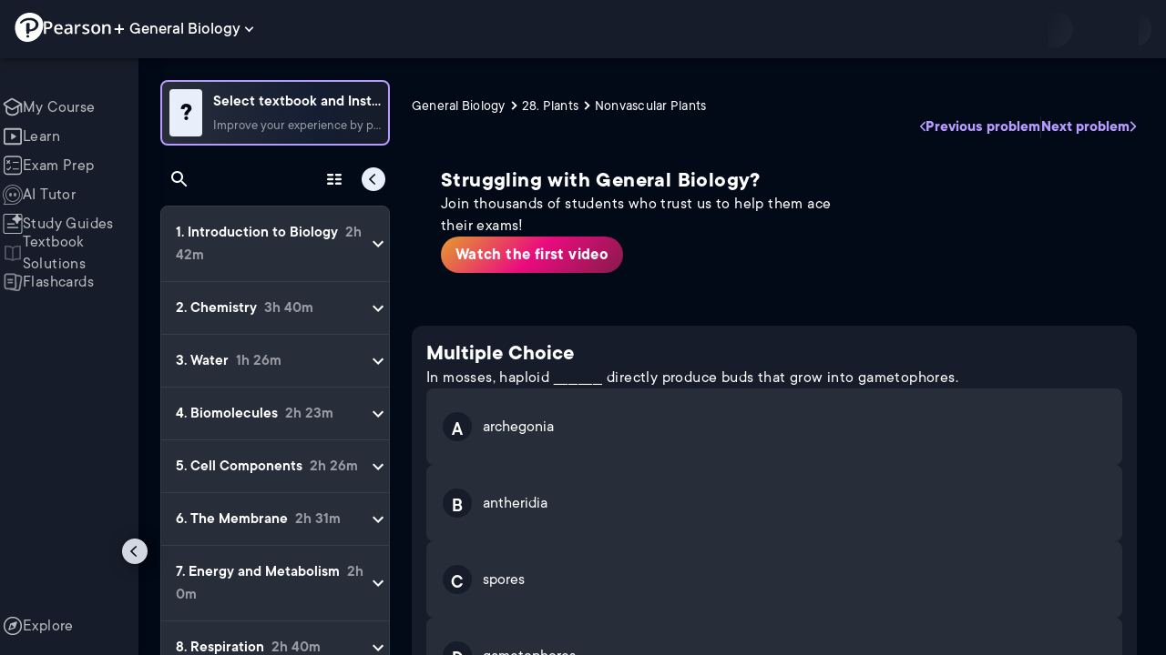

--- FILE ---
content_type: text/html; charset=utf-8
request_url: https://www.pearson.com/channels/biology/asset/475fd9a3/in-mosses-haploid-directly-produce-buds-that-grow-into-gametophores
body_size: 46152
content:
<!DOCTYPE html><html lang="en"><head><meta charSet="utf-8"/><meta property="og:type" content="website"/><meta name="viewport" content="width=device-width, initial-scale=1"/><meta name="theme-color" content="#000000"/><meta property="og:image" content="https://www.pearson.com/channels/channels-logo.jpg"/><meta property="twitter:card" content="summary_large_image"/><meta property="twitter:image" content="https://www.pearson.com/channels/channels-logo.jpg"/><title>In mosses, haploid __________ directly produce buds that grow int... | Study Prep in Pearson+</title><meta property="og:title" content="In mosses, haploid __________ directly produce buds that grow int... | Study Prep in Pearson+"/><meta property="twitter:title" content="In mosses, haploid __________ directly produce buds that grow int... | Study Prep in Pearson+"/><meta name="description" content="In mosses, haploid __________ directly produce buds that grow into gametophores."/><meta property="og:description" content="In mosses, haploid __________ directly produce buds that grow into gametophores."/><meta property="twitter:description" content="In mosses, haploid __________ directly produce buds that grow into gametophores."/><link rel="canonical" href="https://www.pearson.com/channels/biology/asset/475fd9a3/in-mosses-haploid-directly-produce-buds-that-grow-into-gametophores"/><meta property="og:url" content="https://www.pearson.com/channels/biology/asset/475fd9a3/in-mosses-haploid-directly-produce-buds-that-grow-into-gametophores"/><meta property="twitter:url" content="https://www.pearson.com/channels/biology/asset/475fd9a3/in-mosses-haploid-directly-produce-buds-that-grow-into-gametophores"/><meta name="next-head-count" content="16"/><meta name="emotion-insertion-point" content=""/><style data-emotion="mui b6nho2 awgou1 q7mezt 10w9fme r9sqo6 10r7ggg 1g801pg r7k176 t3p1a1 7mxrdu abqyn 15830to 9vd5ud 11fhglq 1sjqd0u xgb323 hf94ok 1cbf1l2">.mui-b6nho2{background-color:#161c29;color:#fefefe;-webkit-transition:box-shadow 300ms cubic-bezier(0.4, 0, 0.2, 1) 0ms;transition:box-shadow 300ms cubic-bezier(0.4, 0, 0.2, 1) 0ms;box-shadow:var(--Paper-shadow);background-image:var(--Paper-overlay);display:-webkit-box;display:-webkit-flex;display:-ms-flexbox;display:flex;-webkit-flex-direction:column;-ms-flex-direction:column;flex-direction:column;width:100%;box-sizing:border-box;-webkit-flex-shrink:0;-ms-flex-negative:0;flex-shrink:0;position:fixed;z-index:1100;top:0;left:auto;right:0;--AppBar-background:#90caf9;--AppBar-color:rgba(0, 0, 0, 0.87);}@media print{.mui-b6nho2{position:absolute;}}.mui-awgou1{position:relative;display:-webkit-box;display:-webkit-flex;display:-ms-flexbox;display:flex;-webkit-align-items:center;-webkit-box-align:center;-ms-flex-align:center;align-items:center;padding-left:16px;padding-right:16px;min-height:56px;}@media (min-width:600px){.mui-awgou1{padding-left:24px;padding-right:24px;}}@media (min-width:0px){@media (orientation: landscape){.mui-awgou1{min-height:48px;}}}@media (min-width:600px){.mui-awgou1{min-height:64px;}}.mui-q7mezt{-webkit-user-select:none;-moz-user-select:none;-ms-user-select:none;user-select:none;width:1em;height:1em;display:inline-block;-webkit-flex-shrink:0;-ms-flex-negative:0;flex-shrink:0;-webkit-transition:fill 200ms cubic-bezier(0.4, 0, 0.2, 1) 0ms;transition:fill 200ms cubic-bezier(0.4, 0, 0.2, 1) 0ms;fill:currentColor;font-size:1.5rem;}.mui-10w9fme{margin:0;-webkit-flex-shrink:0;-ms-flex-negative:0;flex-shrink:0;border-width:0;border-style:solid;border-color:#2d374a;border-bottom-width:thin;}.mui-r9sqo6{display:-webkit-inline-box;display:-webkit-inline-flex;display:-ms-inline-flexbox;display:inline-flex;-webkit-align-items:center;-webkit-box-align:center;-ms-flex-align:center;align-items:center;-webkit-box-pack:center;-ms-flex-pack:center;-webkit-justify-content:center;justify-content:center;position:relative;box-sizing:border-box;-webkit-tap-highlight-color:transparent;background-color:transparent;outline:0;border:0;margin:0;border-radius:0;padding:0;cursor:pointer;-webkit-user-select:none;-moz-user-select:none;-ms-user-select:none;user-select:none;vertical-align:middle;-moz-appearance:none;-webkit-appearance:none;-webkit-text-decoration:none;text-decoration:none;color:inherit;text-align:center;-webkit-flex:0 0 auto;-ms-flex:0 0 auto;flex:0 0 auto;font-size:1.5rem;padding:8px;border-radius:50%;color:#fff;-webkit-transition:background-color 150ms cubic-bezier(0.4, 0, 0.2, 1) 0ms;transition:background-color 150ms cubic-bezier(0.4, 0, 0.2, 1) 0ms;padding:5px;font-size:1.125rem;}.mui-r9sqo6::-moz-focus-inner{border-style:none;}.mui-r9sqo6.Mui-disabled{pointer-events:none;cursor:default;}@media print{.mui-r9sqo6{-webkit-print-color-adjust:exact;color-adjust:exact;}}.mui-r9sqo6.Mui-disabled{background-color:transparent;color:rgba(255, 255, 255, 0.3);}.mui-r9sqo6.MuiIconButton-loading{color:transparent;}.mui-r9sqo6:hover{background-color:transparent;}.mui-r9sqo6:focus-visible{outline:2px solid var(--Text-darkTheme--Default);outline-offset:2px;}.mui-10r7ggg{list-style:none;margin:0;padding:0;position:relative;-webkit-align-self:stretch;-ms-flex-item-align:stretch;align-self:stretch;box-sizing:border-box;width:100%;background-color:var(--background-dark-theme-bg-level-2);border-radius:8px;border:1px solid var(--Border-darkTheme--border);overflow-x:hidden;}.mui-10r7ggg::-webkit-scrollbar-button{display:none;}.mui-10r7ggg::-webkit-scrollbar{width:8px;}.mui-10r7ggg::-webkit-scrollbar-thumb{width:8px;background:var(--Swatch-Light-900);border-radius:20px;visibility:hidden;}.mui-10r7ggg:hover::-webkit-scrollbar-thumb{visibility:visible;}.mui-1g801pg{display:-webkit-box;display:-webkit-flex;display:-ms-flexbox;display:flex;-webkit-box-pack:start;-ms-flex-pack:start;-webkit-justify-content:flex-start;justify-content:flex-start;-webkit-align-items:center;-webkit-box-align:center;-ms-flex-align:center;align-items:center;position:relative;-webkit-text-decoration:none;text-decoration:none;width:100%;box-sizing:border-box;text-align:left;border-bottom:1px solid #2d374a;-webkit-background-clip:padding-box;background-clip:padding-box;padding-top:12px;padding-bottom:12px;border-color:#2d374a;}.mui-r7k176{display:-webkit-inline-box;display:-webkit-inline-flex;display:-ms-inline-flexbox;display:inline-flex;-webkit-align-items:center;-webkit-box-align:center;-ms-flex-align:center;align-items:center;-webkit-box-pack:center;-ms-flex-pack:center;-webkit-justify-content:center;justify-content:center;position:relative;box-sizing:border-box;-webkit-tap-highlight-color:transparent;background-color:transparent;outline:0;border:0;margin:0;border-radius:0;padding:0;cursor:pointer;-webkit-user-select:none;-moz-user-select:none;-ms-user-select:none;user-select:none;vertical-align:middle;-moz-appearance:none;-webkit-appearance:none;-webkit-text-decoration:none;text-decoration:none;color:inherit;display:-webkit-box;display:-webkit-flex;display:-ms-flexbox;display:flex;-webkit-box-flex:1;-webkit-flex-grow:1;-ms-flex-positive:1;flex-grow:1;-webkit-box-pack:start;-ms-flex-pack:start;-webkit-justify-content:flex-start;justify-content:flex-start;-webkit-align-items:center;-webkit-box-align:center;-ms-flex-align:center;align-items:center;position:relative;-webkit-text-decoration:none;text-decoration:none;min-width:0;box-sizing:border-box;text-align:left;padding-top:8px;padding-bottom:8px;-webkit-transition:background-color 150ms cubic-bezier(0.4, 0, 0.2, 1) 0ms;transition:background-color 150ms cubic-bezier(0.4, 0, 0.2, 1) 0ms;padding:0 0 0 16px!important;}.mui-r7k176::-moz-focus-inner{border-style:none;}.mui-r7k176.Mui-disabled{pointer-events:none;cursor:default;}@media print{.mui-r7k176{-webkit-print-color-adjust:exact;color-adjust:exact;}}.mui-r7k176:hover{-webkit-text-decoration:none;text-decoration:none;background-color:rgba(255, 255, 255, 0.08);}@media (hover: none){.mui-r7k176:hover{background-color:transparent;}}.mui-r7k176.Mui-selected{background-color:rgba(144, 202, 249, 0.16);}.mui-r7k176.Mui-selected.Mui-focusVisible{background-color:rgba(144, 202, 249, 0.28);}.mui-r7k176.Mui-selected:hover{background-color:rgba(144, 202, 249, 0.24);}@media (hover: none){.mui-r7k176.Mui-selected:hover{background-color:rgba(144, 202, 249, 0.16);}}.mui-r7k176.Mui-focusVisible{background-color:rgba(255, 255, 255, 0.12);}.mui-r7k176.Mui-disabled{opacity:0.38;}.mui-r7k176:hover{background-color:transparent;}.mui-r7k176.Mui-selected{background-color:transparent;}.mui-r7k176.Mui-selected:hover{background-color:transparent;}.mui-t3p1a1{-webkit-flex:1 1 auto;-ms-flex:1 1 auto;flex:1 1 auto;min-width:0;margin-top:4px;margin-bottom:4px;}.MuiTypography-root:where(.mui-t3p1a1 .MuiListItemText-primary){display:block;}.MuiTypography-root:where(.mui-t3p1a1 .MuiListItemText-secondary){display:block;}.mui-7mxrdu{display:-webkit-inline-box;display:-webkit-inline-flex;display:-ms-inline-flexbox;display:inline-flex;-webkit-align-items:center;-webkit-box-align:center;-ms-flex-align:center;align-items:center;-webkit-box-pack:center;-ms-flex-pack:center;-webkit-justify-content:center;justify-content:center;position:relative;box-sizing:border-box;-webkit-tap-highlight-color:transparent;background-color:transparent;outline:0;border:0;margin:0;border-radius:0;padding:0;cursor:pointer;-webkit-user-select:none;-moz-user-select:none;-ms-user-select:none;user-select:none;vertical-align:middle;-moz-appearance:none;-webkit-appearance:none;-webkit-text-decoration:none;text-decoration:none;color:inherit;font-family:TT Commons;font-weight:500;font-size:0.875rem;line-height:1.75;text-transform:uppercase;min-width:64px;padding:6px 16px;border:0;border-radius:4px;-webkit-transition:background-color 250ms cubic-bezier(0.4, 0, 0.2, 1) 0ms,box-shadow 250ms cubic-bezier(0.4, 0, 0.2, 1) 0ms,border-color 250ms cubic-bezier(0.4, 0, 0.2, 1) 0ms,color 250ms cubic-bezier(0.4, 0, 0.2, 1) 0ms;transition:background-color 250ms cubic-bezier(0.4, 0, 0.2, 1) 0ms,box-shadow 250ms cubic-bezier(0.4, 0, 0.2, 1) 0ms,border-color 250ms cubic-bezier(0.4, 0, 0.2, 1) 0ms,color 250ms cubic-bezier(0.4, 0, 0.2, 1) 0ms;padding:6px 8px;color:var(--variant-textColor);background-color:var(--variant-textBg);--variant-textColor:#90caf9;--variant-outlinedColor:#90caf9;--variant-outlinedBorder:rgba(144, 202, 249, 0.5);--variant-containedColor:rgba(0, 0, 0, 0.87);--variant-containedBg:#90caf9;padding:4px 5px;font-size:0.8125rem;box-shadow:none;-webkit-transition:background-color 250ms cubic-bezier(0.4, 0, 0.2, 1) 0ms,box-shadow 250ms cubic-bezier(0.4, 0, 0.2, 1) 0ms,border-color 250ms cubic-bezier(0.4, 0, 0.2, 1) 0ms;transition:background-color 250ms cubic-bezier(0.4, 0, 0.2, 1) 0ms,box-shadow 250ms cubic-bezier(0.4, 0, 0.2, 1) 0ms,border-color 250ms cubic-bezier(0.4, 0, 0.2, 1) 0ms;text-transform:none;}.mui-7mxrdu::-moz-focus-inner{border-style:none;}.mui-7mxrdu.Mui-disabled{pointer-events:none;cursor:default;}@media print{.mui-7mxrdu{-webkit-print-color-adjust:exact;color-adjust:exact;}}.mui-7mxrdu:hover{-webkit-text-decoration:none;text-decoration:none;}.mui-7mxrdu.Mui-disabled{color:rgba(255, 255, 255, 0.3);}@media (hover: hover){.mui-7mxrdu:hover{--variant-containedBg:#42a5f5;--variant-textBg:rgba(144, 202, 249, 0.08);--variant-outlinedBorder:#90caf9;--variant-outlinedBg:rgba(144, 202, 249, 0.08);}}.mui-7mxrdu:hover{box-shadow:none;}.mui-7mxrdu.Mui-focusVisible{box-shadow:none;}.mui-7mxrdu:active{box-shadow:none;}.mui-7mxrdu.Mui-disabled{box-shadow:none;}.mui-7mxrdu.MuiButton-loading{color:transparent;}.mui-abqyn{height:0;overflow:hidden;-webkit-transition:height 300ms cubic-bezier(0.4, 0, 0.2, 1) 0ms;transition:height 300ms cubic-bezier(0.4, 0, 0.2, 1) 0ms;visibility:hidden;}.mui-15830to{display:-webkit-box;display:-webkit-flex;display:-ms-flexbox;display:flex;width:100%;}.mui-9vd5ud{width:100%;}.mui-11fhglq{list-style:none;margin:0;padding:0;position:relative;}.mui-1sjqd0u{display:-webkit-box;display:-webkit-flex;display:-ms-flexbox;display:flex;-webkit-box-pack:start;-ms-flex-pack:start;-webkit-justify-content:flex-start;justify-content:flex-start;-webkit-align-items:center;-webkit-box-align:center;-ms-flex-align:center;align-items:center;position:relative;-webkit-text-decoration:none;text-decoration:none;width:100%;box-sizing:border-box;text-align:left;border-bottom:1px solid #2d374a;-webkit-background-clip:padding-box;background-clip:padding-box;padding-top:12px;padding-bottom:12px;border-color:#2d374a;position:relative;}.mui-xgb323{display:-webkit-inline-box;display:-webkit-inline-flex;display:-ms-inline-flexbox;display:inline-flex;-webkit-align-items:center;-webkit-box-align:center;-ms-flex-align:center;align-items:center;-webkit-box-pack:center;-ms-flex-pack:center;-webkit-justify-content:center;justify-content:center;position:relative;box-sizing:border-box;-webkit-tap-highlight-color:transparent;background-color:transparent;outline:0;border:0;margin:0;border-radius:0;padding:0;cursor:pointer;-webkit-user-select:none;-moz-user-select:none;-ms-user-select:none;user-select:none;vertical-align:middle;-moz-appearance:none;-webkit-appearance:none;-webkit-text-decoration:none;text-decoration:none;color:inherit;display:-webkit-box;display:-webkit-flex;display:-ms-flexbox;display:flex;-webkit-box-flex:1;-webkit-flex-grow:1;-ms-flex-positive:1;flex-grow:1;-webkit-box-pack:start;-ms-flex-pack:start;-webkit-justify-content:flex-start;justify-content:flex-start;-webkit-align-items:center;-webkit-box-align:center;-ms-flex-align:center;align-items:center;position:relative;-webkit-text-decoration:none;text-decoration:none;min-width:0;box-sizing:border-box;text-align:left;padding-top:8px;padding-bottom:8px;-webkit-transition:background-color 150ms cubic-bezier(0.4, 0, 0.2, 1) 0ms;transition:background-color 150ms cubic-bezier(0.4, 0, 0.2, 1) 0ms;padding:0px;}.mui-xgb323::-moz-focus-inner{border-style:none;}.mui-xgb323.Mui-disabled{pointer-events:none;cursor:default;}@media print{.mui-xgb323{-webkit-print-color-adjust:exact;color-adjust:exact;}}.mui-xgb323:hover{-webkit-text-decoration:none;text-decoration:none;background-color:rgba(255, 255, 255, 0.08);}@media (hover: none){.mui-xgb323:hover{background-color:transparent;}}.mui-xgb323.Mui-selected{background-color:rgba(144, 202, 249, 0.16);}.mui-xgb323.Mui-selected.Mui-focusVisible{background-color:rgba(144, 202, 249, 0.28);}.mui-xgb323.Mui-selected:hover{background-color:rgba(144, 202, 249, 0.24);}@media (hover: none){.mui-xgb323.Mui-selected:hover{background-color:rgba(144, 202, 249, 0.16);}}.mui-xgb323.Mui-focusVisible{background-color:rgba(255, 255, 255, 0.12);}.mui-xgb323.Mui-disabled{opacity:0.38;}.mui-xgb323:hover{background-color:transparent;}.mui-xgb323.Mui-selected{background-color:transparent;}.mui-xgb323.Mui-selected:hover{background-color:transparent;}.mui-hf94ok{-webkit-flex:1 1 auto;-ms-flex:1 1 auto;flex:1 1 auto;min-width:0;margin-top:4px;margin-bottom:4px;padding-left:56px;padding-left:24px;}.MuiTypography-root:where(.mui-hf94ok .MuiListItemText-primary){display:block;}.MuiTypography-root:where(.mui-hf94ok .MuiListItemText-secondary){display:block;}.mui-1cbf1l2{height:0;overflow:hidden;-webkit-transition:height 300ms cubic-bezier(0.4, 0, 0.2, 1) 0ms;transition:height 300ms cubic-bezier(0.4, 0, 0.2, 1) 0ms;height:auto;overflow:visible;}</style><link rel="icon" href="https://www.pearson.com/etc/designs/global-store/pearsonplus/favicon.ico"/><link rel="shortcut icon" href="https://www.pearson.com/etc/designs/global-store/pearsonplus/favicon.ico"/><link rel="apple-touch-icon" href="/logo192.png"/><link rel="preload" as="script" href="https://www.pearson.com/assets/ea894bc049167f794e266452faa1fa11422373f0727"/><link rel="preload" href="https://static.studychannel.pearsonprd.tech/fonts/tt-commons.css" as="style"/><link rel="stylesheet" href="https://static.studychannel.pearsonprd.tech/fonts/tt-commons.css"/><link rel="preload" href="/channels/_next/static/css/662d22eba9c66389.css" as="style"/><link rel="stylesheet" href="/channels/_next/static/css/662d22eba9c66389.css" data-n-g=""/><link rel="preload" href="/channels/_next/static/css/b4813fa38d5a3705.css" as="style"/><link rel="stylesheet" href="/channels/_next/static/css/b4813fa38d5a3705.css" data-n-p=""/><link rel="preload" href="/channels/_next/static/css/105a4832be464467.css" as="style"/><link rel="stylesheet" href="/channels/_next/static/css/105a4832be464467.css" data-n-p=""/><link rel="preload" href="/channels/_next/static/css/0d0e59d9465fc19d.css" as="style"/><link rel="stylesheet" href="/channels/_next/static/css/0d0e59d9465fc19d.css" data-n-p=""/><link rel="preload" href="/channels/_next/static/css/0ef4c8b5652dcf87.css" as="style"/><link rel="stylesheet" href="/channels/_next/static/css/0ef4c8b5652dcf87.css" data-n-p=""/><link rel="preload" href="/channels/_next/static/css/5fb82a48424bfd07.css" as="style"/><link rel="stylesheet" href="/channels/_next/static/css/5fb82a48424bfd07.css" data-n-p=""/><link rel="preload" href="/channels/_next/static/css/61839992a7bf61df.css" as="style"/><link rel="stylesheet" href="/channels/_next/static/css/61839992a7bf61df.css" data-n-p=""/><noscript data-n-css=""></noscript><script type="text/javascript" src="https://www.pearson.com/assets/ea894bc049167f794e266452faa1fa11422373f0727"  ></script><script defer="" nomodule="" src="/channels/_next/static/chunks/polyfills-42372ed130431b0a.js"></script><script src="/channels/_next/static/chunks/webpack-f1f34fd8af64dbf9.js" defer=""></script><script src="/channels/_next/static/chunks/framework-945b357d4a851f4b.js" defer=""></script><script src="/channels/_next/static/chunks/main-1da665e70e46b984.js" defer=""></script><script src="/channels/_next/static/chunks/pages/_app-88433603c7ba56d7.js" defer=""></script><script src="/channels/_next/static/chunks/9353-8825306d3ae48c9f.js" defer=""></script><script src="/channels/_next/static/chunks/2812-a9da497961ace24d.js" defer=""></script><script src="/channels/_next/static/chunks/2515-f5152e1069ade688.js" defer=""></script><script src="/channels/_next/static/chunks/1218-2c9e2d50d557f6c9.js" defer=""></script><script src="/channels/_next/static/chunks/9470-503b15789f1f9275.js" defer=""></script><script src="/channels/_next/static/chunks/3075-f6a768ecbd8e2778.js" defer=""></script><script src="/channels/_next/static/chunks/4859-0c0a5402c9c8cf40.js" defer=""></script><script src="/channels/_next/static/chunks/8738-1d90454d6c3295da.js" defer=""></script><script src="/channels/_next/static/chunks/6009-f9c0f77c1d9363c4.js" defer=""></script><script src="/channels/_next/static/chunks/4496-c861fcdcf53199ab.js" defer=""></script><script src="/channels/_next/static/chunks/7817-d06ef51e48469b38.js" defer=""></script><script src="/channels/_next/static/chunks/5977-8dab3b1a1ad109e5.js" defer=""></script><script src="/channels/_next/static/chunks/6444-ff128e3f436bd0af.js" defer=""></script><script src="/channels/_next/static/chunks/3861-13365014eaa933e4.js" defer=""></script><script src="/channels/_next/static/chunks/7921-2de4528359360c00.js" defer=""></script><script src="/channels/_next/static/chunks/4956-cb47dfe5ab00654d.js" defer=""></script><script src="/channels/_next/static/chunks/2092-cd63753771cec1ec.js" defer=""></script><script src="/channels/_next/static/chunks/5395-3d3595b47f3b9fd6.js" defer=""></script><script src="/channels/_next/static/chunks/2022-529fdfcec290c7f5.js" defer=""></script><script src="/channels/_next/static/chunks/7938-d2b740b5019e5902.js" defer=""></script><script src="/channels/_next/static/chunks/pages/%5BcourseId%5D/asset/%5BassetId%5D/%5BassetName%5D-b4e5d102564ef98b.js" defer=""></script><script src="/channels/_next/static/p9NMlnJz4sR4sl7XiAnuy/_buildManifest.js" defer=""></script><script src="/channels/_next/static/p9NMlnJz4sR4sl7XiAnuy/_ssgManifest.js" defer=""></script>
                              <script>!function(e){var n="https://s.go-mpulse.net/boomerang/";if("False"=="True")e.BOOMR_config=e.BOOMR_config||{},e.BOOMR_config.PageParams=e.BOOMR_config.PageParams||{},e.BOOMR_config.PageParams.pci=!0,n="https://s2.go-mpulse.net/boomerang/";if(window.BOOMR_API_key="XCNNJ-G8PCV-U855W-LP259-ULUSU",function(){function e(){if(!r){var e=document.createElement("script");e.id="boomr-scr-as",e.src=window.BOOMR.url,e.async=!0,o.appendChild(e),r=!0}}function t(e){r=!0;var n,t,a,i,d=document,O=window;if(window.BOOMR.snippetMethod=e?"if":"i",t=function(e,n){var t=d.createElement("script");t.id=n||"boomr-if-as",t.src=window.BOOMR.url,BOOMR_lstart=(new Date).getTime(),e=e||d.body,e.appendChild(t)},!window.addEventListener&&window.attachEvent&&navigator.userAgent.match(/MSIE [67]\./))return window.BOOMR.snippetMethod="s",void t(o,"boomr-async");a=document.createElement("IFRAME"),a.src="about:blank",a.title="",a.role="presentation",a.loading="eager",i=(a.frameElement||a).style,i.width=0,i.height=0,i.border=0,i.display="none",o.appendChild(a);try{O=a.contentWindow,d=O.document.open()}catch(_){n=document.domain,a.src="javascript:var d=document.open();d.domain='"+n+"';void 0;",O=a.contentWindow,d=O.document.open()}if(n)d._boomrl=function(){this.domain=n,t()},d.write("<bo"+"dy onload='document._boomrl();'>");else if(O._boomrl=function(){t()},O.addEventListener)O.addEventListener("load",O._boomrl,!1);else if(O.attachEvent)O.attachEvent("onload",O._boomrl);d.close()}function a(e){window.BOOMR_onload=e&&e.timeStamp||(new Date).getTime()}if(!window.BOOMR||!window.BOOMR.version&&!window.BOOMR.snippetExecuted){window.BOOMR=window.BOOMR||{},window.BOOMR.snippetStart=(new Date).getTime(),window.BOOMR.snippetExecuted=!0,window.BOOMR.snippetVersion=14,window.BOOMR.url=n+"XCNNJ-G8PCV-U855W-LP259-ULUSU";var i=document.currentScript||document.getElementsByTagName("script")[0],o=i.parentNode,r=!1,d=document.createElement("link");if(d.relList&&"function"==typeof d.relList.supports&&d.relList.supports("preload")&&"as"in d)window.BOOMR.snippetMethod="p",d.href=window.BOOMR.url,d.rel="preload",d.as="script",d.addEventListener("load",e),d.addEventListener("error",function(){t(!0)}),setTimeout(function(){if(!r)t(!0)},3e3),BOOMR_lstart=(new Date).getTime(),o.appendChild(d);else t(!1);if(window.addEventListener)window.addEventListener("load",a,!1);else if(window.attachEvent)window.attachEvent("onload",a)}}(),"".length>0)if(e&&"performance"in e&&e.performance&&"function"==typeof e.performance.setResourceTimingBufferSize)e.performance.setResourceTimingBufferSize();!function(){if(BOOMR=e.BOOMR||{},BOOMR.plugins=BOOMR.plugins||{},!BOOMR.plugins.AK){var n=""=="true"?1:0,t="",a="aod6aiqxezglg2lqsjoa-f-552b7ddf4-clientnsv4-s.akamaihd.net",i="false"=="true"?2:1,o={"ak.v":"39","ak.cp":"1904824","ak.ai":parseInt("503985",10),"ak.ol":"0","ak.cr":9,"ak.ipv":4,"ak.proto":"h2","ak.rid":"5e863c7","ak.r":45721,"ak.a2":n,"ak.m":"x","ak.n":"essl","ak.bpcip":"3.135.224.0","ak.cport":56382,"ak.gh":"23.33.25.26","ak.quicv":"","ak.tlsv":"tls1.3","ak.0rtt":"","ak.0rtt.ed":"","ak.csrc":"-","ak.acc":"","ak.t":"1768985180","ak.ak":"hOBiQwZUYzCg5VSAfCLimQ==YfxszfC/ve562FSioEe9ZjMgC2rl9tB/BQkw8rZqKUEu4pLGMZ2i0P9bPUuMjJdjwApo0fQbJla6joTsmMFebHevLdeP5nQESYWr11FPYvyWgxm/kb39qYe6V+7q8vAXNt/SFEXSNG4gjjd+qcS0DcC/gVfYo9/NYrX7dg90CILLlhj+ckPwk3uJblLYjXEmO3sHH1aTzp4wGgsEprgHf5bsCiNQSpVO2fE9yu64NiKosb8o/NX3kcRRZ2jNS/cS/9ufJ1OqluAxFqEQfC3Wdi2aMJ0I4EzQtSF3Aws+8sYHYlNHAIwap4geuEJIomvC0v1k4z8lNbL8nSSloaWSl4T2yt9Z6foc3uOl/yIShFnSEmqrdY2rwehkIlAGJlJhJTeyqUozUSlUb9cJMQOc4lKDilyaJRcpjtxPvsGyj3M=","ak.pv":"177","ak.dpoabenc":"","ak.tf":i};if(""!==t)o["ak.ruds"]=t;var r={i:!1,av:function(n){var t="http.initiator";if(n&&(!n[t]||"spa_hard"===n[t]))o["ak.feo"]=void 0!==e.aFeoApplied?1:0,BOOMR.addVar(o)},rv:function(){var e=["ak.bpcip","ak.cport","ak.cr","ak.csrc","ak.gh","ak.ipv","ak.m","ak.n","ak.ol","ak.proto","ak.quicv","ak.tlsv","ak.0rtt","ak.0rtt.ed","ak.r","ak.acc","ak.t","ak.tf"];BOOMR.removeVar(e)}};BOOMR.plugins.AK={akVars:o,akDNSPreFetchDomain:a,init:function(){if(!r.i){var e=BOOMR.subscribe;e("before_beacon",r.av,null,null),e("onbeacon",r.rv,null,null),r.i=!0}return this},is_complete:function(){return!0}}}}()}(window);</script></head><body class="study-theme-dark"><div id="__next"><div id="root"><a class="PUOR6p" href="#main-content-starts">Skip to main content</a><div class="S_xlzd"><header class="MuiPaper-root MuiPaper-elevation MuiPaper-elevation4 MuiAppBar-root MuiAppBar-colorPrimary MuiAppBar-positionFixed _9lQJQ_ mui-fixed mui-b6nho2" id="mainHeader" style="--Paper-shadow:0px 2px 4px -1px rgba(0,0,0,0.2),0px 4px 5px 0px rgba(0,0,0,0.14),0px 1px 10px 0px rgba(0,0,0,0.12);--Paper-overlay:linear-gradient(rgba(255, 255, 255, 0.092), rgba(255, 255, 255, 0.092))"><div class="MuiToolbar-root MuiToolbar-gutters MuiToolbar-regular v_I_em mui-awgou1"><div><a href="https://www.pearson.com/en-us/pearsonplus.html" class="w9JKWE" tabindex="0" role="button"><img src="/channels/images/PearsonLogo.svg" class="WN5pdq" alt="Pearson+ Logo" width="32" height="32"/><img role="presentation" src="/channels/images/PearsonLogoText.svg" class="RKsB3s" alt="Pearson+ Logo" width="88" height="18"/></a></div><button id=":R16al3l96:" class="gdM_Ks" aria-expanded="false" aria-controls="channelsModal"><p class="aVkELG">General Biology</p><svg class="MuiSvgIcon-root MuiSvgIcon-fontSizeMedium _4PuOGb mui-q7mezt" focusable="false" aria-hidden="true" viewBox="0 0 24 24"><path d="M7.41 8.59 12 13.17l4.59-4.58L18 10l-6 6-6-6z"></path></svg></button><div class="ZPRem8"><div class="JRTxfl"><div class="ZeKf_n vDS8QF"><div class="S0a0BQ" style="width:100%;height:100%"><span></span></div></div><div class="ZeKf_n"><div class="S0a0BQ" style="width:100%;height:100%"><span></span></div></div></div></div></div></header><div class="mL_aZ_"><div style="top:58px" class="IHblgN"><nav aria-label="channel" class="K2kWMu"><div role="list" class="V4mDev"><span role="listitem" class="_7BFWe2" data-coachmark="{&quot;position&quot;:&quot;bottom&quot;,&quot;offset&quot;:[0,10],&quot;step&quot;:1,&quot;label&quot;:&quot;My Course&quot;,&quot;text&quot;:&quot;Create a personalized study plan and get recommended content.&quot;}"><a class="vUU_gl" href="/channels/biology"><span>My Course</span></a></span><span role="listitem" class="_7BFWe2" data-coachmark="{&quot;position&quot;:&quot;bottom&quot;,&quot;offset&quot;:[0,10],&quot;step&quot;:2,&quot;label&quot;:&quot;Learn&quot;,&quot;text&quot;:&quot;Watch bite-sized video lessons by world-class instructors.&quot;}"><a class="vUU_gl" href="/channels/biology/learn/jason/introduction-to-biology/introduction-to-biology-Bio-1"><span>Learn</span></a></span><span role="listitem" class="_7BFWe2" data-coachmark="{&quot;position&quot;:&quot;bottom&quot;,&quot;offset&quot;:[0,10],&quot;step&quot;:3,&quot;label&quot;:&quot;Exam Prep&quot;,&quot;text&quot;:&quot;Prepare for your exams with custom practice sets.&quot;}"><a class="vUU_gl" href="/channels/biology/exam-prep"><span>Exam Prep</span></a></span><span role="listitem" class="_7BFWe2" data-coachmark="{&quot;position&quot;:&quot;bottom&quot;,&quot;offset&quot;:[0,10],&quot;step&quot;:4,&quot;label&quot;:&quot;AI Tutor&quot;,&quot;text&quot;:&quot;Get unstuck with our trusted AI tutor.&quot;}"><a class="vUU_gl" href="/channels/biology/ai-tutor"><span>AI Tutor</span></a></span><span role="listitem" class="_7BFWe2" data-coachmark="{&quot;position&quot;:&quot;bottom&quot;,&quot;offset&quot;:[0,10],&quot;step&quot;:5,&quot;label&quot;:&quot;Study Guides&quot;,&quot;text&quot;:&quot;Transform your notes into study guides, flashcards, and practice problems.&quot;}"><a class="vUU_gl" href="/channels/biology/study-guides"><span>Study Guides</span></a></span><span role="listitem" class="_7BFWe2"><a class="vUU_gl" href="/channels/biology/textbook-solutions"><span>Textbook Solutions</span></a></span><span role="listitem" class="_7BFWe2"><a class="vUU_gl" href="/channels/biology/flashcards"><span>Flashcards</span></a></span><span role="listitem" class="_7BFWe2"><a class="vUU_gl" href="/channels/biology/explore/introduction-to-biology/introduction-to-biology-Bio-1"><span>Explore</span></a></span><div aria-hidden="true" class="_3TfBic"></div></div></nav></div><div class="_9bHcpc"><nav aria-label="channel"><ul class="_51oDmM"><li class="_5AKkCe"><a class="P_CdIR" data-coachmark="{&quot;position&quot;:&quot;right&quot;,&quot;offset&quot;:[10,0],&quot;step&quot;:1,&quot;label&quot;:&quot;My Course&quot;,&quot;text&quot;:&quot;Create a personalized study plan and get recommended content.&quot;}" href="/channels/biology"><div class="_5qo0Fy"></div><div class="_2a6qYG" aria-label=""><img alt="" src="/channels/images/navigation/myCourseOutline.svg" height="22" width="22"/></div><span class="k78nyG">My Course</span></a></li><li class="MuiDivider-root MuiDivider-fullWidth _5AKkCe FU9xbf mui-10w9fme" role="none"></li><li class="_5AKkCe"><a class="P_CdIR" data-coachmark="{&quot;position&quot;:&quot;right&quot;,&quot;offset&quot;:[10,0],&quot;step&quot;:2,&quot;label&quot;:&quot;Learn&quot;,&quot;text&quot;:&quot;Watch bite-sized video lessons by world-class instructors.&quot;}" href="/channels/biology/learn/jason/introduction-to-biology/introduction-to-biology-Bio-1"><div class="_5qo0Fy"></div><div class="_2a6qYG" aria-label=""><img alt="" src="/channels/images/navigation/learnOutline.svg" height="22" width="22"/></div><span class="k78nyG">Learn</span></a></li><li class="_5AKkCe"><a class="P_CdIR" data-coachmark="{&quot;position&quot;:&quot;right&quot;,&quot;offset&quot;:[10,0],&quot;step&quot;:3,&quot;label&quot;:&quot;Exam Prep&quot;,&quot;text&quot;:&quot;Prepare for your exams with custom practice sets.&quot;}" href="/channels/biology/exam-prep"><div class="_5qo0Fy"></div><div class="_2a6qYG" aria-label=""><img alt="" src="/channels/images/navigation/examPrepOutline.svg" height="22" width="22"/></div><span class="k78nyG">Exam Prep</span></a></li><li class="_5AKkCe"><a class="P_CdIR" data-coachmark="{&quot;position&quot;:&quot;right&quot;,&quot;offset&quot;:[10,0],&quot;step&quot;:4,&quot;label&quot;:&quot;AI Tutor&quot;,&quot;text&quot;:&quot;Get unstuck with our trusted AI tutor.&quot;}" href="/channels/biology/ai-tutor"><div class="_5qo0Fy"></div><div class="_2a6qYG" aria-label=""><img alt="" src="/channels/images/navigation/hwHelpOutline.svg" height="22" width="22"/></div><span class="k78nyG">AI Tutor</span></a></li><li class="_5AKkCe"><a class="P_CdIR" data-coachmark="{&quot;position&quot;:&quot;right&quot;,&quot;offset&quot;:[10,0],&quot;step&quot;:5,&quot;label&quot;:&quot;Study Guides&quot;,&quot;text&quot;:&quot;Transform your notes into study guides, flashcards, and practice problems.&quot;}" href="/channels/biology/study-guides"><div class="_5qo0Fy"></div><div class="_2a6qYG" aria-label=""><img alt="" src="/channels/images/navigation/studyGuidesOutline.svg" height="22" width="22"/></div><span class="k78nyG">Study Guides</span></a></li><li class="_5AKkCe"><a class="P_CdIR" href="/channels/biology/textbook-solutions"><div class="_5qo0Fy"></div><div class="_2a6qYG" aria-label=""><img alt="" src="/channels/images/navigation/textbookSolutionsOutlined.svg" height="22" width="22"/></div><span class="k78nyG">Textbook Solutions</span></a></li><li class="_5AKkCe"><a class="P_CdIR" href="/channels/biology/flashcards"><div class="_5qo0Fy"></div><div class="_2a6qYG" aria-label=""><img alt="" src="/channels/images/navigation/flashcardsOutline.svg" height="22" width="22"/></div><span class="k78nyG">Flashcards</span></a></li><li class="MuiDivider-root MuiDivider-fullWidth _5AKkCe FU9xbf mui-10w9fme" role="none"></li><li class="_5AKkCe FPETun"><a class="P_CdIR" href="/channels/biology/explore/introduction-to-biology/introduction-to-biology-Bio-1"><div class="_5qo0Fy"></div><div class="_2a6qYG" aria-label=""><img alt="" src="/channels/images/navigation/exploreOutline.svg" height="22" width="22"/></div><span class="k78nyG">Explore</span></a></li></ul></nav><button class="MuiButtonBase-root MuiIconButton-root MuiIconButton-sizeSmall LOCt6o mui-r9sqo6" tabindex="0" type="button" aria-label="Hide navigation"><img src="/channels/images/navigation/collapseTOC.svg" alt="" width="18" height="18"/></button></div><div id="course-content-wrapper-id" class="pgk82m"><div class="KEaPyn"><div style="display:contents" data-a11y-owner="" data-a11y-owner-root-link=":R9jl96:-owner-state-owner-root" data-a11y-owner-root=":R9jl96:-owner-state-owner-root"><main id="main-content-starts"><div class="TpnSq9"><div class="k_2zu_"><div role="navigation" aria-labelledby=":R3pjl96:" class="vgBHcF"><div id="enrollment-cta-container" class="spmj5S"><div class="MLAyKF"><button type="button" class="wx_lJz" aria-describedby=":R2jpjl96:"><div class="_2mj4Qt">?</div><div class="jPqi12"><span class="evZoBg">Select textbook and Institution</span><p aria-hidden="true" id=":R2jpjl96:" class="VBhMg7" aria-label="Improve your experience by picking them">Improve your experience by picking them</p></div></button></div></div><div class="TZ1E1a"><div class="WWiYz1"><span id=":R3pjl96:" class="jYFpyL">Table of contents</span><div role="search" aria-label="Table of contents"><button class="MuiButtonBase-root MuiIconButton-root MuiIconButton-sizeSmall VYV9Jq mui-r9sqo6" tabindex="0" type="button" aria-label="Search in the table of contents"><svg class="MuiSvgIcon-root MuiSvgIcon-fontSizeMedium Z74YDX mui-q7mezt" focusable="false" aria-hidden="true" viewBox="0 0 24 24"><path d="M15.5 14h-.79l-.28-.27C15.41 12.59 16 11.11 16 9.5 16 5.91 13.09 3 9.5 3S3 5.91 3 9.5 5.91 16 9.5 16c1.61 0 3.09-.59 4.23-1.57l.27.28v.79l5 4.99L20.49 19zm-6 0C7.01 14 5 11.99 5 9.5S7.01 5 9.5 5 14 7.01 14 9.5 11.99 14 9.5 14"></path></svg></button></div><div><button class="MuiButtonBase-root MuiIconButton-root MuiIconButton-sizeSmall vWd8R_ mui-r9sqo6" tabindex="0" type="button" aria-label="Table of contents" aria-haspopup="dialog"><img alt="" src="/channels/images/TableOfContents.svg" width="32" height="32"/></button><span class="lmvWS_"><button class="MuiButtonBase-root MuiIconButton-root MuiIconButton-sizeSmall RdE9vR mui-r9sqo6" tabindex="0" type="button" aria-label="Hide table of content"><img alt="" src="/channels/images/navigation/collapseTOC.svg" class="xOMMiY" width="18" height="18"/></button></span></div><div class="fHO2t9"><div aria-live="polite"><span></span></div></div></div></div><div class="cecjNj"><div class="ZcO5Ok"><a class="PUOR6p" href="#guided-main-content-starts">Skip topic navigation</a></div></div><ul class="MuiList-root mui-10r7ggg" aria-label="Course chapters"><li class="MuiListItem-root MuiListItem-divider NCgY3E mui-1g801pg"><div class="MuiButtonBase-root MuiListItemButton-root MuiListItemButton-root mui-r7k176" tabindex="0" role="button" aria-expanded="false" aria-controls=":Rqfjpjl96:"><div class="MuiListItemText-root mui-t3p1a1"><div class="C8heh4"><div><div><span>1. Introduction to Biology</span><span aria-label="approx duration: 2h 42min" class="stVea0">2h 42m</span></div><div hidden=""><button class="MuiButtonBase-root MuiButton-root MuiButton-text MuiButton-textPrimary MuiButton-sizeSmall MuiButton-textSizeSmall MuiButton-colorPrimary MuiButton-disableElevation MuiButton-root MuiButton-text MuiButton-textPrimary MuiButton-sizeSmall MuiButton-textSizeSmall MuiButton-colorPrimary MuiButton-disableElevation n62TL9 mui-7mxrdu" tabindex="0" type="button" id=":Rqfjpjl96H1:">Chapter worksheet<img class="eCVPU_" src="/channels/images/primaryDownloadIcon.svg" alt=""/><img class="_3_aoI5" src="/channels/images/primaryDownloadIconHover.svg" alt=""/></button></div></div><svg class="MuiSvgIcon-root MuiSvgIcon-fontSizeMedium mui-q7mezt" focusable="false" aria-hidden="true" viewBox="0 0 24 24"><path d="M16.59 8.59 12 13.17 7.41 8.59 6 10l6 6 6-6z"></path></svg></div></div></div><div aria-owns=":Rqfjpjl96H1: :Rqfjpjl96H2:"></div></li><div style="min-height:0px" class="MuiCollapse-root MuiCollapse-vertical MuiCollapse-hidden mui-abqyn"><div class="MuiCollapse-wrapper MuiCollapse-vertical mui-15830to"><div class="MuiCollapse-wrapperInner MuiCollapse-vertical mui-9vd5ud"><ul class="MuiList-root zR8RVK mui-11fhglq" aria-label="1. Introduction to Biology chapter topics" id=":Rqfjpjl96:"><li class="MuiListItem-root MuiListItem-divider oWIqzb mui-1sjqd0u"><a class="MuiButtonBase-root MuiListItemButton-root MuiListItemButton-root mui-xgb323" tabindex="0" role="link" aria-current="false" href="/channels/biology/learn/jason/introduction-to-biology/introduction-to-biology-Bio-1"><div class="MuiListItemText-root MuiListItemText-inset mui-hf94ok"><div><div class="Kel19U">Introduction to Biology</div><span aria-label="approx duration: 9min" class="CSu3yz">9m</span></div></div></a></li><span aria-owns=":Rdal0qfjpjl96:"></span><li class="MuiListItem-root MuiListItem-divider oWIqzb mui-1sjqd0u"><a class="MuiButtonBase-root MuiListItemButton-root MuiListItemButton-root mui-xgb323" tabindex="0" role="link" aria-current="false" href="/channels/biology/learn/jason/introduction-to-biology/characteristics-of-life-Bio-1"><div class="MuiListItemText-root MuiListItemText-inset mui-hf94ok"><div><div class="Kel19U">Characteristics of Life</div><span aria-label="approx duration: 12min" class="CSu3yz">12m</span></div></div></a></li><span aria-owns=":Rlal0qfjpjl96:"></span><li class="MuiListItem-root MuiListItem-divider oWIqzb mui-1sjqd0u"><a class="MuiButtonBase-root MuiListItemButton-root MuiListItemButton-root mui-xgb323" tabindex="0" role="link" aria-current="false" href="/channels/biology/learn/jason/introduction-to-biology/life-s-organizational-hierarchy-Bio-1"><div class="MuiListItemText-root MuiListItemText-inset mui-hf94ok"><div><div class="Kel19U">Life&#x27;s Organizational Hierarchy</div><span aria-label="approx duration: 27min" class="CSu3yz">27m</span></div></div></a></li><span aria-owns=":Rtal0qfjpjl96:"></span><li class="MuiListItem-root MuiListItem-divider oWIqzb mui-1sjqd0u"><a class="MuiButtonBase-root MuiListItemButton-root MuiListItemButton-root mui-xgb323" tabindex="0" role="link" aria-current="false" href="/channels/biology/learn/jason/introduction-to-biology/natural-selection-and%20evolution-Bio-1"><div class="MuiListItemText-root MuiListItemText-inset mui-hf94ok"><div><div class="Kel19U">Natural Selection and Evolution</div><span aria-label="approx duration: 26min" class="CSu3yz">26m</span></div></div></a></li><span aria-owns=":R15al0qfjpjl96:"></span><li class="MuiListItem-root MuiListItem-divider oWIqzb mui-1sjqd0u"><a class="MuiButtonBase-root MuiListItemButton-root MuiListItemButton-root mui-xgb323" tabindex="0" role="link" aria-current="false" href="/channels/biology/learn/jason/introduction-to-biology/introduction-to-taxonomy-Bio-1"><div class="MuiListItemText-root MuiListItemText-inset mui-hf94ok"><div><div class="Kel19U">Introduction to Taxonomy</div><span aria-label="approx duration: 26min" class="CSu3yz">26m</span></div></div></a></li><span aria-owns=":R1dal0qfjpjl96:"></span><li class="MuiListItem-root MuiListItem-divider oWIqzb mui-1sjqd0u"><a class="MuiButtonBase-root MuiListItemButton-root MuiListItemButton-root mui-xgb323" tabindex="0" role="link" aria-current="false" href="/channels/biology/learn/jason/introduction-to-biology/scientific-method-Bio-1"><div class="MuiListItemText-root MuiListItemText-inset mui-hf94ok"><div><div class="Kel19U">Scientific Method</div><span aria-label="approx duration: 27min" class="CSu3yz">27m</span></div></div></a></li><span aria-owns=":R1lal0qfjpjl96:"></span><li class="MuiListItem-root MuiListItem-divider oWIqzb mui-1sjqd0u"><a class="MuiButtonBase-root MuiListItemButton-root MuiListItemButton-root mui-xgb323" tabindex="0" role="link" aria-current="false" href="/channels/biology/learn/jason/introduction-to-biology/experimental-design-Bio-1"><div class="MuiListItemText-root MuiListItemText-inset mui-hf94ok"><div><div class="Kel19U">Experimental Design</div><span aria-label="approx duration: 30min" class="CSu3yz">30m</span></div></div></a></li><span aria-owns=":R1tal0qfjpjl96:"></span></ul></div></div></div><li class="MuiListItem-root MuiListItem-divider NCgY3E mui-1g801pg"><div class="MuiButtonBase-root MuiListItemButton-root MuiListItemButton-root mui-r7k176" tabindex="0" role="button" aria-expanded="false" aria-controls=":R1afjpjl96:"><div class="MuiListItemText-root mui-t3p1a1"><div class="C8heh4"><div><div><span>2. Chemistry</span><span aria-label="approx duration: 3h 40min" class="stVea0">3h 40m</span></div><div hidden=""><button class="MuiButtonBase-root MuiButton-root MuiButton-text MuiButton-textPrimary MuiButton-sizeSmall MuiButton-textSizeSmall MuiButton-colorPrimary MuiButton-disableElevation MuiButton-root MuiButton-text MuiButton-textPrimary MuiButton-sizeSmall MuiButton-textSizeSmall MuiButton-colorPrimary MuiButton-disableElevation n62TL9 mui-7mxrdu" tabindex="0" type="button" id=":R1afjpjl96H1:">Chapter worksheet<img class="eCVPU_" src="/channels/images/primaryDownloadIcon.svg" alt=""/><img class="_3_aoI5" src="/channels/images/primaryDownloadIconHover.svg" alt=""/></button></div></div><svg class="MuiSvgIcon-root MuiSvgIcon-fontSizeMedium mui-q7mezt" focusable="false" aria-hidden="true" viewBox="0 0 24 24"><path d="M16.59 8.59 12 13.17 7.41 8.59 6 10l6 6 6-6z"></path></svg></div></div></div><div aria-owns=":R1afjpjl96H1: :R1afjpjl96H2:"></div></li><div style="min-height:0px" class="MuiCollapse-root MuiCollapse-vertical MuiCollapse-hidden mui-abqyn"><div class="MuiCollapse-wrapper MuiCollapse-vertical mui-15830to"><div class="MuiCollapse-wrapperInner MuiCollapse-vertical mui-9vd5ud"><ul class="MuiList-root zR8RVK mui-11fhglq" aria-label="2. Chemistry chapter topics" id=":R1afjpjl96:"><li class="MuiListItem-root MuiListItem-divider oWIqzb mui-1sjqd0u"><a class="MuiButtonBase-root MuiListItemButton-root MuiListItemButton-root mui-xgb323" tabindex="0" role="link" aria-current="false" href="/channels/biology/learn/jason/chemistry/atoms-smallest-unit-of-matter-Bio-1"><div class="MuiListItemText-root MuiListItemText-inset mui-hf94ok"><div><div class="Kel19U">Atoms- Smallest Unit of Matter</div><span aria-label="approx duration: 57min" class="CSu3yz">57m</span></div></div></a></li><span aria-owns=":Rdal1afjpjl96:"></span><li class="MuiListItem-root MuiListItem-divider oWIqzb mui-1sjqd0u"><a class="MuiButtonBase-root MuiListItemButton-root MuiListItemButton-root mui-xgb323" tabindex="0" role="link" aria-current="false" href="/channels/biology/learn/jason/chemistry/isotopes-Bio-1"><div class="MuiListItemText-root MuiListItemText-inset mui-hf94ok"><div><div class="Kel19U">Isotopes</div><span aria-label="approx duration: 39min" class="CSu3yz">39m</span></div></div></a></li><span aria-owns=":Rlal1afjpjl96:"></span><li class="MuiListItem-root MuiListItem-divider oWIqzb mui-1sjqd0u"><a class="MuiButtonBase-root MuiListItemButton-root MuiListItemButton-root mui-xgb323" tabindex="0" role="link" aria-current="false" href="/channels/biology/learn/jason/chemistry/introduction-to-chemical-bonding-Bio-1"><div class="MuiListItemText-root MuiListItemText-inset mui-hf94ok"><div><div class="Kel19U">Introduction to Chemical Bonding</div><span aria-label="approx duration: 21min" class="CSu3yz">21m</span></div></div></a></li><span aria-owns=":Rtal1afjpjl96:"></span><li class="MuiListItem-root MuiListItem-divider oWIqzb mui-1sjqd0u"><a class="MuiButtonBase-root MuiListItemButton-root MuiListItemButton-root mui-xgb323" tabindex="0" role="link" aria-current="false" href="/channels/biology/learn/jason/chemistry/covalent-bonds-Bio-1"><div class="MuiListItemText-root MuiListItemText-inset mui-hf94ok"><div><div class="Kel19U">Covalent Bonds</div><span aria-label="approx duration: 40min" class="CSu3yz">40m</span></div></div></a></li><span aria-owns=":R15al1afjpjl96:"></span><li class="MuiListItem-root MuiListItem-divider oWIqzb mui-1sjqd0u"><a class="MuiButtonBase-root MuiListItemButton-root MuiListItemButton-root mui-xgb323" tabindex="0" role="link" aria-current="false" href="/channels/biology/learn/jason/chemistry/noncovalent-bonds-Bio-1"><div class="MuiListItemText-root MuiListItemText-inset mui-hf94ok"><div><div class="Kel19U">Noncovalent Bonds</div><span aria-label="approx duration: 5min" class="CSu3yz">5m</span></div></div></a></li><span aria-owns=":R1dal1afjpjl96:"></span><li class="MuiListItem-root MuiListItem-divider oWIqzb mui-1sjqd0u"><a class="MuiButtonBase-root MuiListItemButton-root MuiListItemButton-root mui-xgb323" tabindex="0" role="link" aria-current="false" href="/channels/biology/learn/jason/chemistry/ionic-bonding-Bio-1"><div class="MuiListItemText-root MuiListItemText-inset mui-hf94ok"><div><div class="Kel19U">Ionic Bonding</div><span aria-label="approx duration: 37min" class="CSu3yz">37m</span></div></div></a></li><span aria-owns=":R1lal1afjpjl96:"></span><li class="MuiListItem-root MuiListItem-divider oWIqzb mui-1sjqd0u"><a class="MuiButtonBase-root MuiListItemButton-root MuiListItemButton-root mui-xgb323" tabindex="0" role="link" aria-current="false" href="/channels/biology/learn/jason/chemistry/hydrogen-bonding-Bio-1"><div class="MuiListItemText-root MuiListItemText-inset mui-hf94ok"><div><div class="Kel19U">Hydrogen Bonding</div><span aria-label="approx duration: 19min" class="CSu3yz">19m</span></div></div></a></li><span aria-owns=":R1tal1afjpjl96:"></span></ul></div></div></div><li class="MuiListItem-root MuiListItem-divider NCgY3E mui-1g801pg"><div class="MuiButtonBase-root MuiListItemButton-root MuiListItemButton-root mui-r7k176" tabindex="0" role="button" aria-expanded="false" aria-controls=":R1qfjpjl96:"><div class="MuiListItemText-root mui-t3p1a1"><div class="C8heh4"><div><div><span>3. Water</span><span aria-label="approx duration: 1h 26min" class="stVea0">1h 26m</span></div><div hidden=""><button class="MuiButtonBase-root MuiButton-root MuiButton-text MuiButton-textPrimary MuiButton-sizeSmall MuiButton-textSizeSmall MuiButton-colorPrimary MuiButton-disableElevation MuiButton-root MuiButton-text MuiButton-textPrimary MuiButton-sizeSmall MuiButton-textSizeSmall MuiButton-colorPrimary MuiButton-disableElevation n62TL9 mui-7mxrdu" tabindex="0" type="button" id=":R1qfjpjl96H1:">Chapter worksheet<img class="eCVPU_" src="/channels/images/primaryDownloadIcon.svg" alt=""/><img class="_3_aoI5" src="/channels/images/primaryDownloadIconHover.svg" alt=""/></button></div></div><svg class="MuiSvgIcon-root MuiSvgIcon-fontSizeMedium mui-q7mezt" focusable="false" aria-hidden="true" viewBox="0 0 24 24"><path d="M16.59 8.59 12 13.17 7.41 8.59 6 10l6 6 6-6z"></path></svg></div></div></div><div aria-owns=":R1qfjpjl96H1: :R1qfjpjl96H2:"></div></li><div style="min-height:0px" class="MuiCollapse-root MuiCollapse-vertical MuiCollapse-hidden mui-abqyn"><div class="MuiCollapse-wrapper MuiCollapse-vertical mui-15830to"><div class="MuiCollapse-wrapperInner MuiCollapse-vertical mui-9vd5ud"><ul class="MuiList-root zR8RVK mui-11fhglq" aria-label="3. Water chapter topics" id=":R1qfjpjl96:"><li class="MuiListItem-root MuiListItem-divider oWIqzb mui-1sjqd0u"><a class="MuiButtonBase-root MuiListItemButton-root MuiListItemButton-root mui-xgb323" tabindex="0" role="link" aria-current="false" href="/channels/biology/learn/jason/water/introduction-to-water-Bio-1"><div class="MuiListItemText-root MuiListItemText-inset mui-hf94ok"><div><div class="Kel19U">Introduction to Water</div><span aria-label="approx duration: 7min" class="CSu3yz">7m</span></div></div></a></li><span aria-owns=":Rdal1qfjpjl96:"></span><li class="MuiListItem-root MuiListItem-divider oWIqzb mui-1sjqd0u"><a class="MuiButtonBase-root MuiListItemButton-root MuiListItemButton-root mui-xgb323" tabindex="0" role="link" aria-current="false" href="/channels/biology/learn/jason/water/properties-of-water-cohesion-and-adhesion-Bio-1"><div class="MuiListItemText-root MuiListItemText-inset mui-hf94ok"><div><div class="Kel19U">Properties of Water- Cohesion and Adhesion</div><span aria-label="approx duration: 7min" class="CSu3yz">7m</span></div></div></a></li><span aria-owns=":Rlal1qfjpjl96:"></span><li class="MuiListItem-root MuiListItem-divider oWIqzb mui-1sjqd0u"><a class="MuiButtonBase-root MuiListItemButton-root MuiListItemButton-root mui-xgb323" tabindex="0" role="link" aria-current="false" href="/channels/biology/learn/jason/water/properties-of-water-density-Bio-1"><div class="MuiListItemText-root MuiListItemText-inset mui-hf94ok"><div><div class="Kel19U">Properties of Water- Density</div><span aria-label="approx duration: 8min" class="CSu3yz">8m</span></div></div></a></li><span aria-owns=":Rtal1qfjpjl96:"></span><li class="MuiListItem-root MuiListItem-divider oWIqzb mui-1sjqd0u"><a class="MuiButtonBase-root MuiListItemButton-root MuiListItemButton-root mui-xgb323" tabindex="0" role="link" aria-current="false" href="/channels/biology/learn/jason/water/properties-of-water-thermal-Bio-1"><div class="MuiListItemText-root MuiListItemText-inset mui-hf94ok"><div><div class="Kel19U">Properties of Water- Thermal</div><span aria-label="approx duration: 14min" class="CSu3yz">14m</span></div></div></a></li><span aria-owns=":R15al1qfjpjl96:"></span><li class="MuiListItem-root MuiListItem-divider oWIqzb mui-1sjqd0u"><a class="MuiButtonBase-root MuiListItemButton-root MuiListItemButton-root mui-xgb323" tabindex="0" role="link" aria-current="false" href="/channels/biology/learn/jason/water/properties-of-water-the-universal-solvent-Bio-1"><div class="MuiListItemText-root MuiListItemText-inset mui-hf94ok"><div><div class="Kel19U">Properties of Water- The Universal Solvent</div><span aria-label="approx duration: 17min" class="CSu3yz">17m</span></div></div></a></li><span aria-owns=":R1dal1qfjpjl96:"></span><li class="MuiListItem-root MuiListItem-divider oWIqzb mui-1sjqd0u"><a class="MuiButtonBase-root MuiListItemButton-root MuiListItemButton-root mui-xgb323" tabindex="0" role="link" aria-current="false" href="/channels/biology/learn/jason/water/acids-and-bases-Bio-1"><div class="MuiListItemText-root MuiListItemText-inset mui-hf94ok"><div><div class="Kel19U">Acids and Bases</div><span aria-label="approx duration: 12min" class="CSu3yz">12m</span></div></div></a></li><span aria-owns=":R1lal1qfjpjl96:"></span><li class="MuiListItem-root MuiListItem-divider oWIqzb mui-1sjqd0u"><a class="MuiButtonBase-root MuiListItemButton-root MuiListItemButton-root mui-xgb323" tabindex="0" role="link" aria-current="false" href="/channels/biology/learn/jason/water/ph-scale-Bio-1"><div class="MuiListItemText-root MuiListItemText-inset mui-hf94ok"><div><div class="Kel19U">pH Scale</div><span aria-label="approx duration: 18min" class="CSu3yz">18m</span></div></div></a></li><span aria-owns=":R1tal1qfjpjl96:"></span></ul></div></div></div><li class="MuiListItem-root MuiListItem-divider NCgY3E mui-1g801pg"><div class="MuiButtonBase-root MuiListItemButton-root MuiListItemButton-root mui-r7k176" tabindex="0" role="button" aria-expanded="false" aria-controls=":R2afjpjl96:"><div class="MuiListItemText-root mui-t3p1a1"><div class="C8heh4"><div><div><span>4. Biomolecules</span><span aria-label="approx duration: 2h 23min" class="stVea0">2h 23m</span></div><div hidden=""><button class="MuiButtonBase-root MuiButton-root MuiButton-text MuiButton-textPrimary MuiButton-sizeSmall MuiButton-textSizeSmall MuiButton-colorPrimary MuiButton-disableElevation MuiButton-root MuiButton-text MuiButton-textPrimary MuiButton-sizeSmall MuiButton-textSizeSmall MuiButton-colorPrimary MuiButton-disableElevation n62TL9 mui-7mxrdu" tabindex="0" type="button" id=":R2afjpjl96H1:">Chapter worksheet<img class="eCVPU_" src="/channels/images/primaryDownloadIcon.svg" alt=""/><img class="_3_aoI5" src="/channels/images/primaryDownloadIconHover.svg" alt=""/></button></div></div><svg class="MuiSvgIcon-root MuiSvgIcon-fontSizeMedium mui-q7mezt" focusable="false" aria-hidden="true" viewBox="0 0 24 24"><path d="M16.59 8.59 12 13.17 7.41 8.59 6 10l6 6 6-6z"></path></svg></div></div></div><div aria-owns=":R2afjpjl96H1: :R2afjpjl96H2:"></div></li><div style="min-height:0px" class="MuiCollapse-root MuiCollapse-vertical MuiCollapse-hidden mui-abqyn"><div class="MuiCollapse-wrapper MuiCollapse-vertical mui-15830to"><div class="MuiCollapse-wrapperInner MuiCollapse-vertical mui-9vd5ud"><ul class="MuiList-root zR8RVK mui-11fhglq" aria-label="4. Biomolecules chapter topics" id=":R2afjpjl96:"><li class="MuiListItem-root MuiListItem-divider oWIqzb mui-1sjqd0u"><a class="MuiButtonBase-root MuiListItemButton-root MuiListItemButton-root mui-xgb323" tabindex="0" role="link" aria-current="false" href="/channels/biology/learn/jason/biomolecules/carbon-Bio-1"><div class="MuiListItemText-root MuiListItemText-inset mui-hf94ok"><div><div class="Kel19U">Carbon</div><span aria-label="approx duration: 8min" class="CSu3yz">8m</span></div></div></a></li><span aria-owns=":Rdal2afjpjl96:"></span><li class="MuiListItem-root MuiListItem-divider oWIqzb mui-1sjqd0u"><a class="MuiButtonBase-root MuiListItemButton-root MuiListItemButton-root mui-xgb323" tabindex="0" role="link" aria-current="false" href="/channels/biology/learn/jason/biomolecules/functional-groups-Bio-1"><div class="MuiListItemText-root MuiListItemText-inset mui-hf94ok"><div><div class="Kel19U">Functional Groups</div><span aria-label="approx duration: 9min" class="CSu3yz">9m</span></div></div></a></li><span aria-owns=":Rlal2afjpjl96:"></span><li class="MuiListItem-root MuiListItem-divider oWIqzb mui-1sjqd0u"><a class="MuiButtonBase-root MuiListItemButton-root MuiListItemButton-root mui-xgb323" tabindex="0" role="link" aria-current="false" href="/channels/biology/learn/jason/biomolecules/introduction-to-biomolecules-Bio-1"><div class="MuiListItemText-root MuiListItemText-inset mui-hf94ok"><div><div class="Kel19U">Introduction to Biomolecules</div><span aria-label="approx duration: 2min" class="CSu3yz">2m</span></div></div></a></li><span aria-owns=":Rtal2afjpjl96:"></span><li class="MuiListItem-root MuiListItem-divider oWIqzb mui-1sjqd0u"><a class="MuiButtonBase-root MuiListItemButton-root MuiListItemButton-root mui-xgb323" tabindex="0" role="link" aria-current="false" href="/channels/biology/learn/jason/biomolecules/monomers-polymers-Bio-1"><div class="MuiListItemText-root MuiListItemText-inset mui-hf94ok"><div><div class="Kel19U">Monomers &amp; Polymers</div><span aria-label="approx duration: 11min" class="CSu3yz">11m</span></div></div></a></li><span aria-owns=":R15al2afjpjl96:"></span><li class="MuiListItem-root MuiListItem-divider oWIqzb mui-1sjqd0u"><a class="MuiButtonBase-root MuiListItemButton-root MuiListItemButton-root mui-xgb323" tabindex="0" role="link" aria-current="false" href="/channels/biology/learn/jason/biomolecules/carbohydrates-Bio-1"><div class="MuiListItemText-root MuiListItemText-inset mui-hf94ok"><div><div class="Kel19U">Carbohydrates</div><span aria-label="approx duration: 23min" class="CSu3yz">23m</span></div></div></a></li><span aria-owns=":R1dal2afjpjl96:"></span><li class="MuiListItem-root MuiListItem-divider oWIqzb mui-1sjqd0u"><a class="MuiButtonBase-root MuiListItemButton-root MuiListItemButton-root mui-xgb323" tabindex="0" role="link" aria-current="false" href="/channels/biology/learn/jason/biomolecules/proteins-Bio-1"><div class="MuiListItemText-root MuiListItemText-inset mui-hf94ok"><div><div class="Kel19U">Proteins</div><span aria-label="approx duration: 25min" class="CSu3yz">25m</span></div></div></a></li><span aria-owns=":R1lal2afjpjl96:"></span><li class="MuiListItem-root MuiListItem-divider oWIqzb mui-1sjqd0u"><a class="MuiButtonBase-root MuiListItemButton-root MuiListItemButton-root mui-xgb323" tabindex="0" role="link" aria-current="false" href="/channels/biology/learn/jason/biomolecules/nucleic-acids-Bio-1"><div class="MuiListItemText-root MuiListItemText-inset mui-hf94ok"><div><div class="Kel19U">Nucleic Acids</div><span aria-label="approx duration: 34min" class="CSu3yz">34m</span></div></div></a></li><span aria-owns=":R1tal2afjpjl96:"></span><li class="MuiListItem-root MuiListItem-divider oWIqzb mui-1sjqd0u"><a class="MuiButtonBase-root MuiListItemButton-root MuiListItemButton-root mui-xgb323" tabindex="0" role="link" aria-current="false" href="/channels/biology/learn/jason/biomolecules/lipids-Bio-1"><div class="MuiListItemText-root MuiListItemText-inset mui-hf94ok"><div><div class="Kel19U">Lipids</div><span aria-label="approx duration: 28min" class="CSu3yz">28m</span></div></div></a></li><span aria-owns=":R25al2afjpjl96:"></span></ul></div></div></div><li class="MuiListItem-root MuiListItem-divider NCgY3E mui-1g801pg"><div class="MuiButtonBase-root MuiListItemButton-root MuiListItemButton-root mui-r7k176" tabindex="0" role="button" aria-expanded="false" aria-controls=":R2qfjpjl96:"><div class="MuiListItemText-root mui-t3p1a1"><div class="C8heh4"><div><div><span>5. Cell Components</span><span aria-label="approx duration: 2h 26min" class="stVea0">2h 26m</span></div><div hidden=""><button class="MuiButtonBase-root MuiButton-root MuiButton-text MuiButton-textPrimary MuiButton-sizeSmall MuiButton-textSizeSmall MuiButton-colorPrimary MuiButton-disableElevation MuiButton-root MuiButton-text MuiButton-textPrimary MuiButton-sizeSmall MuiButton-textSizeSmall MuiButton-colorPrimary MuiButton-disableElevation n62TL9 mui-7mxrdu" tabindex="0" type="button" id=":R2qfjpjl96H1:">Chapter worksheet<img class="eCVPU_" src="/channels/images/primaryDownloadIcon.svg" alt=""/><img class="_3_aoI5" src="/channels/images/primaryDownloadIconHover.svg" alt=""/></button></div></div><svg class="MuiSvgIcon-root MuiSvgIcon-fontSizeMedium mui-q7mezt" focusable="false" aria-hidden="true" viewBox="0 0 24 24"><path d="M16.59 8.59 12 13.17 7.41 8.59 6 10l6 6 6-6z"></path></svg></div></div></div><div aria-owns=":R2qfjpjl96H1: :R2qfjpjl96H2:"></div></li><div style="min-height:0px" class="MuiCollapse-root MuiCollapse-vertical MuiCollapse-hidden mui-abqyn"><div class="MuiCollapse-wrapper MuiCollapse-vertical mui-15830to"><div class="MuiCollapse-wrapperInner MuiCollapse-vertical mui-9vd5ud"><ul class="MuiList-root zR8RVK mui-11fhglq" aria-label="5. Cell Components chapter topics" id=":R2qfjpjl96:"><li class="MuiListItem-root MuiListItem-divider oWIqzb mui-1sjqd0u"><a class="MuiButtonBase-root MuiListItemButton-root MuiListItemButton-root mui-xgb323" tabindex="0" role="link" aria-current="false" href="/channels/biology/learn/jason/components/microscopes-Bio-1"><div class="MuiListItemText-root MuiListItemText-inset mui-hf94ok"><div><div class="Kel19U">Microscopes</div><span aria-label="approx duration: 10min" class="CSu3yz">10m</span></div></div></a></li><span aria-owns=":Rdal2qfjpjl96:"></span><li class="MuiListItem-root MuiListItem-divider oWIqzb mui-1sjqd0u"><a class="MuiButtonBase-root MuiListItemButton-root MuiListItemButton-root mui-xgb323" tabindex="0" role="link" aria-current="false" href="/channels/biology/learn/jason/components/prokaryotic-eukaryotic-cells-Bio-1"><div class="MuiListItemText-root MuiListItemText-inset mui-hf94ok"><div><div class="Kel19U">Prokaryotic &amp; Eukaryotic Cells</div><span aria-label="approx duration: 26min" class="CSu3yz">26m</span></div></div></a></li><span aria-owns=":Rlal2qfjpjl96:"></span><li class="MuiListItem-root MuiListItem-divider oWIqzb mui-1sjqd0u"><a class="MuiButtonBase-root MuiListItemButton-root MuiListItemButton-root mui-xgb323" tabindex="0" role="link" aria-current="false" href="/channels/biology/learn/jason/components/introduction-to-eukaryotic-organelles-Bio-1"><div class="MuiListItemText-root MuiListItemText-inset mui-hf94ok"><div><div class="Kel19U">Introduction to Eukaryotic Organelles</div><span aria-label="approx duration: 16min" class="CSu3yz">16m</span></div></div></a></li><span aria-owns=":Rtal2qfjpjl96:"></span><li class="MuiListItem-root MuiListItem-divider oWIqzb mui-1sjqd0u"><a class="MuiButtonBase-root MuiListItemButton-root MuiListItemButton-root mui-xgb323" tabindex="0" role="link" aria-current="false" href="/channels/biology/learn/jason/components/endomembrane-system-protein-secretion-Bio-1"><div class="MuiListItemText-root MuiListItemText-inset mui-hf94ok"><div><div class="Kel19U">Endomembrane System: Protein Secretion</div><span aria-label="approx duration: 29min" class="CSu3yz">29m</span></div></div></a></li><span aria-owns=":R15al2qfjpjl96:"></span><li class="MuiListItem-root MuiListItem-divider oWIqzb mui-1sjqd0u"><a class="MuiButtonBase-root MuiListItemButton-root MuiListItemButton-root mui-xgb323" tabindex="0" role="link" aria-current="false" href="/channels/biology/learn/jason/components/endomembrane-system-digestive-organelles-Bio-1"><div class="MuiListItemText-root MuiListItemText-inset mui-hf94ok"><div><div class="Kel19U">Endomembrane System: Digestive Organelles</div><span aria-label="approx duration: 12min" class="CSu3yz">12m</span></div></div></a></li><span aria-owns=":R1dal2qfjpjl96:"></span><li class="MuiListItem-root MuiListItem-divider oWIqzb mui-1sjqd0u"><a class="MuiButtonBase-root MuiListItemButton-root MuiListItemButton-root mui-xgb323" tabindex="0" role="link" aria-current="false" href="/channels/biology/learn/jason/components/mitochondria-chloroplasts-Bio-1"><div class="MuiListItemText-root MuiListItemText-inset mui-hf94ok"><div><div class="Kel19U">Mitochondria &amp; Chloroplasts</div><span aria-label="approx duration: 21min" class="CSu3yz">21m</span></div></div></a></li><span aria-owns=":R1lal2qfjpjl96:"></span><li class="MuiListItem-root MuiListItem-divider oWIqzb mui-1sjqd0u"><a class="MuiButtonBase-root MuiListItemButton-root MuiListItemButton-root mui-xgb323" tabindex="0" role="link" aria-current="false" href="/channels/biology/learn/jason/components/endosymbiotic-theory-Bio-1"><div class="MuiListItemText-root MuiListItemText-inset mui-hf94ok"><div><div class="Kel19U">Endosymbiotic Theory</div><span aria-label="approx duration: 10min" class="CSu3yz">10m</span></div></div></a></li><span aria-owns=":R1tal2qfjpjl96:"></span><li class="MuiListItem-root MuiListItem-divider oWIqzb mui-1sjqd0u"><a class="MuiButtonBase-root MuiListItemButton-root MuiListItemButton-root mui-xgb323" tabindex="0" role="link" aria-current="false" href="/channels/biology/learn/jason/components/introduction-to-the-cytoskeleton-Bio-1"><div class="MuiListItemText-root MuiListItemText-inset mui-hf94ok"><div><div class="Kel19U">Introduction to the Cytoskeleton</div><span aria-label="approx duration: 10min" class="CSu3yz">10m</span></div></div></a></li><span aria-owns=":R25al2qfjpjl96:"></span><li class="MuiListItem-root MuiListItem-divider oWIqzb mui-1sjqd0u"><a class="MuiButtonBase-root MuiListItemButton-root MuiListItemButton-root mui-xgb323" tabindex="0" role="link" aria-current="false" href="/channels/biology/learn/jason/components/cell-junctions-Bio-1"><div class="MuiListItemText-root MuiListItemText-inset mui-hf94ok"><div><div class="Kel19U">Cell Junctions</div><span aria-label="approx duration: 8min" class="CSu3yz">8m</span></div></div></a></li><span aria-owns=":R2dal2qfjpjl96:"></span></ul></div></div></div><li class="MuiListItem-root MuiListItem-divider NCgY3E mui-1g801pg"><div class="MuiButtonBase-root MuiListItemButton-root MuiListItemButton-root mui-r7k176" tabindex="0" role="button" aria-expanded="false" aria-controls=":R3afjpjl96:"><div class="MuiListItemText-root mui-t3p1a1"><div class="C8heh4"><div><div><span>6. The Membrane</span><span aria-label="approx duration: 2h 31min" class="stVea0">2h 31m</span></div><div hidden=""><button class="MuiButtonBase-root MuiButton-root MuiButton-text MuiButton-textPrimary MuiButton-sizeSmall MuiButton-textSizeSmall MuiButton-colorPrimary MuiButton-disableElevation MuiButton-root MuiButton-text MuiButton-textPrimary MuiButton-sizeSmall MuiButton-textSizeSmall MuiButton-colorPrimary MuiButton-disableElevation n62TL9 mui-7mxrdu" tabindex="0" type="button" id=":R3afjpjl96H1:">Chapter worksheet<img class="eCVPU_" src="/channels/images/primaryDownloadIcon.svg" alt=""/><img class="_3_aoI5" src="/channels/images/primaryDownloadIconHover.svg" alt=""/></button></div></div><svg class="MuiSvgIcon-root MuiSvgIcon-fontSizeMedium mui-q7mezt" focusable="false" aria-hidden="true" viewBox="0 0 24 24"><path d="M16.59 8.59 12 13.17 7.41 8.59 6 10l6 6 6-6z"></path></svg></div></div></div><div aria-owns=":R3afjpjl96H1: :R3afjpjl96H2:"></div></li><div style="min-height:0px" class="MuiCollapse-root MuiCollapse-vertical MuiCollapse-hidden mui-abqyn"><div class="MuiCollapse-wrapper MuiCollapse-vertical mui-15830to"><div class="MuiCollapse-wrapperInner MuiCollapse-vertical mui-9vd5ud"><ul class="MuiList-root zR8RVK mui-11fhglq" aria-label="6. The Membrane chapter topics" id=":R3afjpjl96:"><li class="MuiListItem-root MuiListItem-divider oWIqzb mui-1sjqd0u"><a class="MuiButtonBase-root MuiListItemButton-root MuiListItemButton-root mui-xgb323" tabindex="0" role="link" aria-current="false" href="/channels/biology/learn/jason/the-membrane/biological-membranes-Bio-1"><div class="MuiListItemText-root MuiListItemText-inset mui-hf94ok"><div><div class="Kel19U">Biological Membranes</div><span aria-label="approx duration: 10min" class="CSu3yz">10m</span></div></div></a></li><span aria-owns=":Rdal3afjpjl96:"></span><li class="MuiListItem-root MuiListItem-divider oWIqzb mui-1sjqd0u"><a class="MuiButtonBase-root MuiListItemButton-root MuiListItemButton-root mui-xgb323" tabindex="0" role="link" aria-current="false" href="/channels/biology/learn/jason/the-membrane/types-of-membrane-proteins-Bio-1"><div class="MuiListItemText-root MuiListItemText-inset mui-hf94ok"><div><div class="Kel19U">Types of Membrane Proteins</div><span aria-label="approx duration: 7min" class="CSu3yz">7m</span></div></div></a></li><span aria-owns=":Rlal3afjpjl96:"></span><li class="MuiListItem-root MuiListItem-divider oWIqzb mui-1sjqd0u"><a class="MuiButtonBase-root MuiListItemButton-root MuiListItemButton-root mui-xgb323" tabindex="0" role="link" aria-current="false" href="/channels/biology/learn/jason/the-membrane/concentration-gradients-and-diffusion-Bio-1"><div class="MuiListItemText-root MuiListItemText-inset mui-hf94ok"><div><div class="Kel19U">Concentration Gradients and Diffusion</div><span aria-label="approx duration: 9min" class="CSu3yz">9m</span></div></div></a></li><span aria-owns=":Rtal3afjpjl96:"></span><li class="MuiListItem-root MuiListItem-divider oWIqzb mui-1sjqd0u"><a class="MuiButtonBase-root MuiListItemButton-root MuiListItemButton-root mui-xgb323" tabindex="0" role="link" aria-current="false" href="/channels/biology/learn/jason/the-membrane/introduction-to-membrane-transport-Bio-1"><div class="MuiListItemText-root MuiListItemText-inset mui-hf94ok"><div><div class="Kel19U">Introduction to Membrane Transport</div><span aria-label="approx duration: 14min" class="CSu3yz">14m</span></div></div></a></li><span aria-owns=":R15al3afjpjl96:"></span><li class="MuiListItem-root MuiListItem-divider oWIqzb mui-1sjqd0u"><a class="MuiButtonBase-root MuiListItemButton-root MuiListItemButton-root mui-xgb323" tabindex="0" role="link" aria-current="false" href="/channels/biology/learn/jason/the-membrane/passive-vs-active-transport-Bio-1"><div class="MuiListItemText-root MuiListItemText-inset mui-hf94ok"><div><div class="Kel19U">Passive vs. Active Transport</div><span aria-label="approx duration: 13min" class="CSu3yz">13m</span></div></div></a></li><span aria-owns=":R1dal3afjpjl96:"></span><li class="MuiListItem-root MuiListItem-divider oWIqzb mui-1sjqd0u"><a class="MuiButtonBase-root MuiListItemButton-root MuiListItemButton-root mui-xgb323" tabindex="0" role="link" aria-current="false" href="/channels/biology/learn/jason/the-membrane/osmosis-Bio-1"><div class="MuiListItemText-root MuiListItemText-inset mui-hf94ok"><div><div class="Kel19U">Osmosis</div><span aria-label="approx duration: 33min" class="CSu3yz">33m</span></div></div></a></li><span aria-owns=":R1lal3afjpjl96:"></span><li class="MuiListItem-root MuiListItem-divider oWIqzb mui-1sjqd0u"><a class="MuiButtonBase-root MuiListItemButton-root MuiListItemButton-root mui-xgb323" tabindex="0" role="link" aria-current="false" href="/channels/biology/learn/jason/the-membrane/simple-and-facilitated-diffusion-Bio-1"><div class="MuiListItemText-root MuiListItemText-inset mui-hf94ok"><div><div class="Kel19U">Simple and Facilitated Diffusion</div><span aria-label="approx duration: 17min" class="CSu3yz">17m</span></div></div></a></li><span aria-owns=":R1tal3afjpjl96:"></span><li class="MuiListItem-root MuiListItem-divider oWIqzb mui-1sjqd0u"><a class="MuiButtonBase-root MuiListItemButton-root MuiListItemButton-root mui-xgb323" tabindex="0" role="link" aria-current="false" href="/channels/biology/learn/jason/the-membrane/active-transport-Bio-1"><div class="MuiListItemText-root MuiListItemText-inset mui-hf94ok"><div><div class="Kel19U">Active Transport</div><span aria-label="approx duration: 30min" class="CSu3yz">30m</span></div></div></a></li><span aria-owns=":R25al3afjpjl96:"></span><li class="MuiListItem-root MuiListItem-divider oWIqzb mui-1sjqd0u"><a class="MuiButtonBase-root MuiListItemButton-root MuiListItemButton-root mui-xgb323" tabindex="0" role="link" aria-current="false" href="/channels/biology/learn/jason/the-membrane/endocytosis-and-exocytosis-Bio-1"><div class="MuiListItemText-root MuiListItemText-inset mui-hf94ok"><div><div class="Kel19U">Endocytosis and Exocytosis</div><span aria-label="approx duration: 15min" class="CSu3yz">15m</span></div></div></a></li><span aria-owns=":R2dal3afjpjl96:"></span></ul></div></div></div><li class="MuiListItem-root MuiListItem-divider NCgY3E mui-1g801pg"><div class="MuiButtonBase-root MuiListItemButton-root MuiListItemButton-root mui-r7k176" tabindex="0" role="button" aria-expanded="false" aria-controls=":R3qfjpjl96:"><div class="MuiListItemText-root mui-t3p1a1"><div class="C8heh4"><div><div><span>7. Energy and Metabolism</span><span aria-label="approx duration: 2h 0min" class="stVea0">2h 0m</span></div><div hidden=""><button class="MuiButtonBase-root MuiButton-root MuiButton-text MuiButton-textPrimary MuiButton-sizeSmall MuiButton-textSizeSmall MuiButton-colorPrimary MuiButton-disableElevation MuiButton-root MuiButton-text MuiButton-textPrimary MuiButton-sizeSmall MuiButton-textSizeSmall MuiButton-colorPrimary MuiButton-disableElevation n62TL9 mui-7mxrdu" tabindex="0" type="button" id=":R3qfjpjl96H1:">Chapter worksheet<img class="eCVPU_" src="/channels/images/primaryDownloadIcon.svg" alt=""/><img class="_3_aoI5" src="/channels/images/primaryDownloadIconHover.svg" alt=""/></button></div></div><svg class="MuiSvgIcon-root MuiSvgIcon-fontSizeMedium mui-q7mezt" focusable="false" aria-hidden="true" viewBox="0 0 24 24"><path d="M16.59 8.59 12 13.17 7.41 8.59 6 10l6 6 6-6z"></path></svg></div></div></div><div aria-owns=":R3qfjpjl96H1: :R3qfjpjl96H2:"></div></li><div style="min-height:0px" class="MuiCollapse-root MuiCollapse-vertical MuiCollapse-hidden mui-abqyn"><div class="MuiCollapse-wrapper MuiCollapse-vertical mui-15830to"><div class="MuiCollapse-wrapperInner MuiCollapse-vertical mui-9vd5ud"><ul class="MuiList-root zR8RVK mui-11fhglq" aria-label="7. Energy and Metabolism chapter topics" id=":R3qfjpjl96:"><li class="MuiListItem-root MuiListItem-divider oWIqzb mui-1sjqd0u"><a class="MuiButtonBase-root MuiListItemButton-root MuiListItemButton-root mui-xgb323" tabindex="0" role="link" aria-current="false" href="/channels/biology/learn/jason/energy-and-metabolism/introduction-to-energy-Bio-1"><div class="MuiListItemText-root MuiListItemText-inset mui-hf94ok"><div><div class="Kel19U">Introduction to Energy</div><span aria-label="approx duration: 15min" class="CSu3yz">15m</span></div></div></a></li><span aria-owns=":Rdal3qfjpjl96:"></span><li class="MuiListItem-root MuiListItem-divider oWIqzb mui-1sjqd0u"><a class="MuiButtonBase-root MuiListItemButton-root MuiListItemButton-root mui-xgb323" tabindex="0" role="link" aria-current="false" href="/channels/biology/learn/jason/energy-and-metabolism/laws-of-thermodynamics-Bio-1"><div class="MuiListItemText-root MuiListItemText-inset mui-hf94ok"><div><div class="Kel19U">Laws of Thermodynamics</div><span aria-label="approx duration: 15min" class="CSu3yz">15m</span></div></div></a></li><span aria-owns=":Rlal3qfjpjl96:"></span><li class="MuiListItem-root MuiListItem-divider oWIqzb mui-1sjqd0u"><a class="MuiButtonBase-root MuiListItemButton-root MuiListItemButton-root mui-xgb323" tabindex="0" role="link" aria-current="false" href="/channels/biology/learn/jason/energy-and-metabolism/chemical-reactions-Bio-1"><div class="MuiListItemText-root MuiListItemText-inset mui-hf94ok"><div><div class="Kel19U">Chemical Reactions</div><span aria-label="approx duration: 9min" class="CSu3yz">9m</span></div></div></a></li><span aria-owns=":Rtal3qfjpjl96:"></span><li class="MuiListItem-root MuiListItem-divider oWIqzb mui-1sjqd0u"><a class="MuiButtonBase-root MuiListItemButton-root MuiListItemButton-root mui-xgb323" tabindex="0" role="link" aria-current="false" href="/channels/biology/learn/jason/energy-and-metabolism/atp-Bio-1"><div class="MuiListItemText-root MuiListItemText-inset mui-hf94ok"><div><div class="Kel19U">ATP</div><span aria-label="approx duration: 20min" class="CSu3yz">20m</span></div></div></a></li><span aria-owns=":R15al3qfjpjl96:"></span><li class="MuiListItem-root MuiListItem-divider oWIqzb mui-1sjqd0u"><a class="MuiButtonBase-root MuiListItemButton-root MuiListItemButton-root mui-xgb323" tabindex="0" role="link" aria-current="false" href="/channels/biology/learn/jason/energy-and-metabolism/enzymes-Bio-1"><div class="MuiListItemText-root MuiListItemText-inset mui-hf94ok"><div><div class="Kel19U">Enzymes</div><span aria-label="approx duration: 14min" class="CSu3yz">14m</span></div></div></a></li><span aria-owns=":R1dal3qfjpjl96:"></span><li class="MuiListItem-root MuiListItem-divider oWIqzb mui-1sjqd0u"><a class="MuiButtonBase-root MuiListItemButton-root MuiListItemButton-root mui-xgb323" tabindex="0" role="link" aria-current="false" href="/channels/biology/learn/jason/energy-and-metabolism/enzyme-activation-energy-Bio-1"><div class="MuiListItemText-root MuiListItemText-inset mui-hf94ok"><div><div class="Kel19U">Enzyme Activation Energy</div><span aria-label="approx duration: 9min" class="CSu3yz">9m</span></div></div></a></li><span aria-owns=":R1lal3qfjpjl96:"></span><li class="MuiListItem-root MuiListItem-divider oWIqzb mui-1sjqd0u"><a class="MuiButtonBase-root MuiListItemButton-root MuiListItemButton-root mui-xgb323" tabindex="0" role="link" aria-current="false" href="/channels/biology/learn/jason/energy-and-metabolism/enzyme-binding-factors-Bio-1"><div class="MuiListItemText-root MuiListItemText-inset mui-hf94ok"><div><div class="Kel19U">Enzyme Binding Factors</div><span aria-label="approx duration: 9min" class="CSu3yz">9m</span></div></div></a></li><span aria-owns=":R1tal3qfjpjl96:"></span><li class="MuiListItem-root MuiListItem-divider oWIqzb mui-1sjqd0u"><a class="MuiButtonBase-root MuiListItemButton-root MuiListItemButton-root mui-xgb323" tabindex="0" role="link" aria-current="false" href="/channels/biology/learn/jason/energy-and-metabolism/enzyme-inhibition-Bio-1"><div class="MuiListItemText-root MuiListItemText-inset mui-hf94ok"><div><div class="Kel19U">Enzyme Inhibition</div><span aria-label="approx duration: 10min" class="CSu3yz">10m</span></div></div></a></li><span aria-owns=":R25al3qfjpjl96:"></span><li class="MuiListItem-root MuiListItem-divider oWIqzb mui-1sjqd0u"><a class="MuiButtonBase-root MuiListItemButton-root MuiListItemButton-root mui-xgb323" tabindex="0" role="link" aria-current="false" href="/channels/biology/learn/jason/energy-and-metabolism/introduction-to-metabolism-Bio-1"><div class="MuiListItemText-root MuiListItemText-inset mui-hf94ok"><div><div class="Kel19U">Introduction to Metabolism</div><span aria-label="approx duration: 8min" class="CSu3yz">8m</span></div></div></a></li><span aria-owns=":R2dal3qfjpjl96:"></span><li class="MuiListItem-root MuiListItem-divider oWIqzb mui-1sjqd0u"><a class="MuiButtonBase-root MuiListItemButton-root MuiListItemButton-root mui-xgb323" tabindex="0" role="link" aria-current="false" href="/channels/biology/learn/jason/energy-and-metabolism/negative-positive-feedback-Bio-1"><div class="MuiListItemText-root MuiListItemText-inset mui-hf94ok"><div><div class="Kel19U">Negative &amp; Positive Feedback</div><span aria-label="approx duration: 7min" class="CSu3yz">7m</span></div></div></a></li><span aria-owns=":R2lal3qfjpjl96:"></span></ul></div></div></div><li class="MuiListItem-root MuiListItem-divider NCgY3E mui-1g801pg"><div class="MuiButtonBase-root MuiListItemButton-root MuiListItemButton-root mui-r7k176" tabindex="0" role="button" aria-expanded="false" aria-controls=":R4afjpjl96:"><div class="MuiListItemText-root mui-t3p1a1"><div class="C8heh4"><div><div><span>8. Respiration</span><span aria-label="approx duration: 2h 40min" class="stVea0">2h 40m</span></div><div hidden=""><button class="MuiButtonBase-root MuiButton-root MuiButton-text MuiButton-textPrimary MuiButton-sizeSmall MuiButton-textSizeSmall MuiButton-colorPrimary MuiButton-disableElevation MuiButton-root MuiButton-text MuiButton-textPrimary MuiButton-sizeSmall MuiButton-textSizeSmall MuiButton-colorPrimary MuiButton-disableElevation n62TL9 mui-7mxrdu" tabindex="0" type="button" id=":R4afjpjl96H1:">Chapter worksheet<img class="eCVPU_" src="/channels/images/primaryDownloadIcon.svg" alt=""/><img class="_3_aoI5" src="/channels/images/primaryDownloadIconHover.svg" alt=""/></button></div></div><svg class="MuiSvgIcon-root MuiSvgIcon-fontSizeMedium mui-q7mezt" focusable="false" aria-hidden="true" viewBox="0 0 24 24"><path d="M16.59 8.59 12 13.17 7.41 8.59 6 10l6 6 6-6z"></path></svg></div></div></div><div aria-owns=":R4afjpjl96H1: :R4afjpjl96H2:"></div></li><div style="min-height:0px" class="MuiCollapse-root MuiCollapse-vertical MuiCollapse-hidden mui-abqyn"><div class="MuiCollapse-wrapper MuiCollapse-vertical mui-15830to"><div class="MuiCollapse-wrapperInner MuiCollapse-vertical mui-9vd5ud"><ul class="MuiList-root zR8RVK mui-11fhglq" aria-label="8. Respiration chapter topics" id=":R4afjpjl96:"><li class="MuiListItem-root MuiListItem-divider oWIqzb mui-1sjqd0u"><a class="MuiButtonBase-root MuiListItemButton-root MuiListItemButton-root mui-xgb323" tabindex="0" role="link" aria-current="false" href="/channels/biology/learn/jason/respiration/redox-reactions-Bio-1"><div class="MuiListItemText-root MuiListItemText-inset mui-hf94ok"><div><div class="Kel19U">Redox Reactions</div><span aria-label="approx duration: 15min" class="CSu3yz">15m</span></div></div></a></li><span aria-owns=":Rdal4afjpjl96:"></span><li class="MuiListItem-root MuiListItem-divider oWIqzb mui-1sjqd0u"><a class="MuiButtonBase-root MuiListItemButton-root MuiListItemButton-root mui-xgb323" tabindex="0" role="link" aria-current="false" href="/channels/biology/learn/jason/respiration/introduction-to-cellular-respiration-Bio-1"><div class="MuiListItemText-root MuiListItemText-inset mui-hf94ok"><div><div class="Kel19U">Introduction to Cellular Respiration</div><span aria-label="approx duration: 22min" class="CSu3yz">22m</span></div></div></a></li><span aria-owns=":Rlal4afjpjl96:"></span><li class="MuiListItem-root MuiListItem-divider oWIqzb mui-1sjqd0u"><a class="MuiButtonBase-root MuiListItemButton-root MuiListItemButton-root mui-xgb323" tabindex="0" role="link" aria-current="false" href="/channels/biology/learn/jason/respiration/types-of-phosphorylation-Bio-1"><div class="MuiListItemText-root MuiListItemText-inset mui-hf94ok"><div><div class="Kel19U">Types of Phosphorylation</div><span aria-label="approx duration: 12min" class="CSu3yz">12m</span></div></div></a></li><span aria-owns=":Rtal4afjpjl96:"></span><li class="MuiListItem-root MuiListItem-divider oWIqzb mui-1sjqd0u"><a class="MuiButtonBase-root MuiListItemButton-root MuiListItemButton-root mui-xgb323" tabindex="0" role="link" aria-current="false" href="/channels/biology/learn/jason/respiration/glycolysis-Bio-1"><div class="MuiListItemText-root MuiListItemText-inset mui-hf94ok"><div><div class="Kel19U">Glycolysis</div><span aria-label="approx duration: 19min" class="CSu3yz">19m</span></div></div></a></li><span aria-owns=":R15al4afjpjl96:"></span><li class="MuiListItem-root MuiListItem-divider oWIqzb mui-1sjqd0u"><a class="MuiButtonBase-root MuiListItemButton-root MuiListItemButton-root mui-xgb323" tabindex="0" role="link" aria-current="false" href="/channels/biology/learn/jason/respiration/pyruvate-oxidation-Bio-1"><div class="MuiListItemText-root MuiListItemText-inset mui-hf94ok"><div><div class="Kel19U">Pyruvate Oxidation</div><span aria-label="approx duration: 8min" class="CSu3yz">8m</span></div></div></a></li><span aria-owns=":R1dal4afjpjl96:"></span><li class="MuiListItem-root MuiListItem-divider oWIqzb mui-1sjqd0u"><a class="MuiButtonBase-root MuiListItemButton-root MuiListItemButton-root mui-xgb323" tabindex="0" role="link" aria-current="false" href="/channels/biology/learn/jason/respiration/krebs-cycle-Bio-1"><div class="MuiListItemText-root MuiListItemText-inset mui-hf94ok"><div><div class="Kel19U">Krebs Cycle</div><span aria-label="approx duration: 16min" class="CSu3yz">16m</span></div></div></a></li><span aria-owns=":R1lal4afjpjl96:"></span><li class="MuiListItem-root MuiListItem-divider oWIqzb mui-1sjqd0u"><a class="MuiButtonBase-root MuiListItemButton-root MuiListItemButton-root mui-xgb323" tabindex="0" role="link" aria-current="false" href="/channels/biology/learn/jason/respiration/electron-transport-chain-Bio-1"><div class="MuiListItemText-root MuiListItemText-inset mui-hf94ok"><div><div class="Kel19U">Electron Transport Chain</div><span aria-label="approx duration: 14min" class="CSu3yz">14m</span></div></div></a></li><span aria-owns=":R1tal4afjpjl96:"></span><li class="MuiListItem-root MuiListItem-divider oWIqzb mui-1sjqd0u"><a class="MuiButtonBase-root MuiListItemButton-root MuiListItemButton-root mui-xgb323" tabindex="0" role="link" aria-current="false" href="/channels/biology/learn/jason/respiration/chemiosmosis-Bio-1"><div class="MuiListItemText-root MuiListItemText-inset mui-hf94ok"><div><div class="Kel19U">Chemiosmosis</div><span aria-label="approx duration: 7min" class="CSu3yz">7m</span></div></div></a></li><span aria-owns=":R25al4afjpjl96:"></span><li class="MuiListItem-root MuiListItem-divider oWIqzb mui-1sjqd0u"><a class="MuiButtonBase-root MuiListItemButton-root MuiListItemButton-root mui-xgb323" tabindex="0" role="link" aria-current="false" href="/channels/biology/learn/jason/respiration/review-of-aerobic-cellular-respiration-Bio-1"><div class="MuiListItemText-root MuiListItemText-inset mui-hf94ok"><div><div class="Kel19U">Review of Aerobic Cellular Respiration</div><span aria-label="approx duration: 19min" class="CSu3yz">19m</span></div></div></a></li><span aria-owns=":R2dal4afjpjl96:"></span><li class="MuiListItem-root MuiListItem-divider oWIqzb mui-1sjqd0u"><a class="MuiButtonBase-root MuiListItemButton-root MuiListItemButton-root mui-xgb323" tabindex="0" role="link" aria-current="false" href="/channels/biology/learn/jason/respiration/fermentation-anaerobic-respiration-Bio-1"><div class="MuiListItemText-root MuiListItemText-inset mui-hf94ok"><div><div class="Kel19U">Fermentation &amp; Anaerobic Respiration</div><span aria-label="approx duration: 23min" class="CSu3yz">23m</span></div></div></a></li><span aria-owns=":R2lal4afjpjl96:"></span></ul></div></div></div><li class="MuiListItem-root MuiListItem-divider NCgY3E mui-1g801pg"><div class="MuiButtonBase-root MuiListItemButton-root MuiListItemButton-root mui-r7k176" tabindex="0" role="button" aria-expanded="false" aria-controls=":R4qfjpjl96:"><div class="MuiListItemText-root mui-t3p1a1"><div class="C8heh4"><div><div><span>9. Photosynthesis</span><span aria-label="approx duration: 2h 49min" class="stVea0">2h 49m</span></div><div hidden=""><button class="MuiButtonBase-root MuiButton-root MuiButton-text MuiButton-textPrimary MuiButton-sizeSmall MuiButton-textSizeSmall MuiButton-colorPrimary MuiButton-disableElevation MuiButton-root MuiButton-text MuiButton-textPrimary MuiButton-sizeSmall MuiButton-textSizeSmall MuiButton-colorPrimary MuiButton-disableElevation n62TL9 mui-7mxrdu" tabindex="0" type="button" id=":R4qfjpjl96H1:">Chapter worksheet<img class="eCVPU_" src="/channels/images/primaryDownloadIcon.svg" alt=""/><img class="_3_aoI5" src="/channels/images/primaryDownloadIconHover.svg" alt=""/></button></div></div><svg class="MuiSvgIcon-root MuiSvgIcon-fontSizeMedium mui-q7mezt" focusable="false" aria-hidden="true" viewBox="0 0 24 24"><path d="M16.59 8.59 12 13.17 7.41 8.59 6 10l6 6 6-6z"></path></svg></div></div></div><div aria-owns=":R4qfjpjl96H1: :R4qfjpjl96H2:"></div></li><div style="min-height:0px" class="MuiCollapse-root MuiCollapse-vertical MuiCollapse-hidden mui-abqyn"><div class="MuiCollapse-wrapper MuiCollapse-vertical mui-15830to"><div class="MuiCollapse-wrapperInner MuiCollapse-vertical mui-9vd5ud"><ul class="MuiList-root zR8RVK mui-11fhglq" aria-label="9. Photosynthesis chapter topics" id=":R4qfjpjl96:"><li class="MuiListItem-root MuiListItem-divider oWIqzb mui-1sjqd0u"><a class="MuiButtonBase-root MuiListItemButton-root MuiListItemButton-root mui-xgb323" tabindex="0" role="link" aria-current="false" href="/channels/biology/learn/jason/photosynthesis/introduction-to-photosynthesis-Bio-1"><div class="MuiListItemText-root MuiListItemText-inset mui-hf94ok"><div><div class="Kel19U">Introduction to Photosynthesis</div><span aria-label="approx duration: 17min" class="CSu3yz">17m</span></div></div></a></li><span aria-owns=":Rdal4qfjpjl96:"></span><li class="MuiListItem-root MuiListItem-divider oWIqzb mui-1sjqd0u"><a class="MuiButtonBase-root MuiListItemButton-root MuiListItemButton-root mui-xgb323" tabindex="0" role="link" aria-current="false" href="/channels/biology/learn/jason/photosynthesis/leaf-chloroplast-anatomy-Bio-1"><div class="MuiListItemText-root MuiListItemText-inset mui-hf94ok"><div><div class="Kel19U">Leaf &amp; Chloroplast Anatomy</div><span aria-label="approx duration: 10min" class="CSu3yz">10m</span></div></div></a></li><span aria-owns=":Rlal4qfjpjl96:"></span><li class="MuiListItem-root MuiListItem-divider oWIqzb mui-1sjqd0u"><a class="MuiButtonBase-root MuiListItemButton-root MuiListItemButton-root mui-xgb323" tabindex="0" role="link" aria-current="false" href="/channels/biology/learn/jason/photosynthesis/electromagnetic-spectrum-Bio-1"><div class="MuiListItemText-root MuiListItemText-inset mui-hf94ok"><div><div class="Kel19U">Electromagnetic Spectrum</div><span aria-label="approx duration: 6min" class="CSu3yz">6m</span></div></div></a></li><span aria-owns=":Rtal4qfjpjl96:"></span><li class="MuiListItem-root MuiListItem-divider oWIqzb mui-1sjqd0u"><a class="MuiButtonBase-root MuiListItemButton-root MuiListItemButton-root mui-xgb323" tabindex="0" role="link" aria-current="false" href="/channels/biology/learn/jason/photosynthesis/pigments-of-photosynthesis-Bio-1"><div class="MuiListItemText-root MuiListItemText-inset mui-hf94ok"><div><div class="Kel19U">Pigments of Photosynthesis</div><span aria-label="approx duration: 16min" class="CSu3yz">16m</span></div></div></a></li><span aria-owns=":R15al4qfjpjl96:"></span><li class="MuiListItem-root MuiListItem-divider oWIqzb mui-1sjqd0u"><a class="MuiButtonBase-root MuiListItemButton-root MuiListItemButton-root mui-xgb323" tabindex="0" role="link" aria-current="false" href="/channels/biology/learn/jason/photosynthesis/stages-of-photosynthesis-Bio-1"><div class="MuiListItemText-root MuiListItemText-inset mui-hf94ok"><div><div class="Kel19U">Stages of Photosynthesis</div><span aria-label="approx duration: 6min" class="CSu3yz">6m</span></div></div></a></li><span aria-owns=":R1dal4qfjpjl96:"></span><li class="MuiListItem-root MuiListItem-divider oWIqzb mui-1sjqd0u"><a class="MuiButtonBase-root MuiListItemButton-root MuiListItemButton-root mui-xgb323" tabindex="0" role="link" aria-current="false" href="/channels/biology/learn/jason/photosynthesis/light-reactions-of-photosynthesis-Bio-1"><div class="MuiListItemText-root MuiListItemText-inset mui-hf94ok"><div><div class="Kel19U">Light Reactions of Photosynthesis</div><span aria-label="approx duration: 34min" class="CSu3yz">34m</span></div></div></a></li><span aria-owns=":R1lal4qfjpjl96:"></span><li class="MuiListItem-root MuiListItem-divider oWIqzb mui-1sjqd0u"><a class="MuiButtonBase-root MuiListItemButton-root MuiListItemButton-root mui-xgb323" tabindex="0" role="link" aria-current="false" href="/channels/biology/learn/jason/photosynthesis/calvin-cycle-Bio-1"><div class="MuiListItemText-root MuiListItemText-inset mui-hf94ok"><div><div class="Kel19U">Calvin Cycle</div><span aria-label="approx duration: 21min" class="CSu3yz">21m</span></div></div></a></li><span aria-owns=":R1tal4qfjpjl96:"></span><li class="MuiListItem-root MuiListItem-divider oWIqzb mui-1sjqd0u"><a class="MuiButtonBase-root MuiListItemButton-root MuiListItemButton-root mui-xgb323" tabindex="0" role="link" aria-current="false" href="/channels/biology/learn/jason/photosynthesis/photorespiration-Bio-1"><div class="MuiListItemText-root MuiListItemText-inset mui-hf94ok"><div><div class="Kel19U">Photorespiration</div><span aria-label="approx duration: 17min" class="CSu3yz">17m</span></div></div></a></li><span aria-owns=":R25al4qfjpjl96:"></span><li class="MuiListItem-root MuiListItem-divider oWIqzb mui-1sjqd0u"><a class="MuiButtonBase-root MuiListItemButton-root MuiListItemButton-root mui-xgb323" tabindex="0" role="link" aria-current="false" href="/channels/biology/learn/jason/photosynthesis/c3-c4-cam-plants-Bio-1"><div class="MuiListItemText-root MuiListItemText-inset mui-hf94ok"><div><div class="Kel19U">C3, C4 &amp; CAM Plants</div><span aria-label="approx duration: 20min" class="CSu3yz">20m</span></div></div></a></li><span aria-owns=":R2dal4qfjpjl96:"></span><li class="MuiListItem-root MuiListItem-divider oWIqzb mui-1sjqd0u"><a class="MuiButtonBase-root MuiListItemButton-root MuiListItemButton-root mui-xgb323" tabindex="0" role="link" aria-current="false" href="/channels/biology/learn/jason/photosynthesis/review-of-photosynthesis-Bio-1"><div class="MuiListItemText-root MuiListItemText-inset mui-hf94ok"><div><div class="Kel19U">Review of Photosynthesis</div><span aria-label="approx duration: 18min" class="CSu3yz">18m</span></div></div></a></li><span aria-owns=":R2lal4qfjpjl96:"></span></ul></div></div></div><li class="MuiListItem-root MuiListItem-divider NCgY3E mui-1g801pg"><div class="MuiButtonBase-root MuiListItemButton-root MuiListItemButton-root mui-r7k176" tabindex="0" role="button" aria-expanded="false" aria-controls=":R5afjpjl96:"><div class="MuiListItemText-root mui-t3p1a1"><div class="C8heh4"><div><div><span>10. Cell Signaling</span><span aria-label="approx duration: 59min" class="stVea0">59m</span></div><div hidden=""><button class="MuiButtonBase-root MuiButton-root MuiButton-text MuiButton-textPrimary MuiButton-sizeSmall MuiButton-textSizeSmall MuiButton-colorPrimary MuiButton-disableElevation MuiButton-root MuiButton-text MuiButton-textPrimary MuiButton-sizeSmall MuiButton-textSizeSmall MuiButton-colorPrimary MuiButton-disableElevation n62TL9 mui-7mxrdu" tabindex="0" type="button" id=":R5afjpjl96H1:">Chapter worksheet<img class="eCVPU_" src="/channels/images/primaryDownloadIcon.svg" alt=""/><img class="_3_aoI5" src="/channels/images/primaryDownloadIconHover.svg" alt=""/></button></div></div><svg class="MuiSvgIcon-root MuiSvgIcon-fontSizeMedium mui-q7mezt" focusable="false" aria-hidden="true" viewBox="0 0 24 24"><path d="M16.59 8.59 12 13.17 7.41 8.59 6 10l6 6 6-6z"></path></svg></div></div></div><div aria-owns=":R5afjpjl96H1: :R5afjpjl96H2:"></div></li><div style="min-height:0px" class="MuiCollapse-root MuiCollapse-vertical MuiCollapse-hidden mui-abqyn"><div class="MuiCollapse-wrapper MuiCollapse-vertical mui-15830to"><div class="MuiCollapse-wrapperInner MuiCollapse-vertical mui-9vd5ud"><ul class="MuiList-root zR8RVK mui-11fhglq" aria-label="10. Cell Signaling chapter topics" id=":R5afjpjl96:"><li class="MuiListItem-root MuiListItem-divider oWIqzb mui-1sjqd0u"><a class="MuiButtonBase-root MuiListItemButton-root MuiListItemButton-root mui-xgb323" tabindex="0" role="link" aria-current="false" href="/channels/biology/learn/jason/cell-signaling/introduction-to-cell-signaling-Bio-1"><div class="MuiListItemText-root MuiListItemText-inset mui-hf94ok"><div><div class="Kel19U">Introduction to Cell Signaling</div><span aria-label="approx duration: 16min" class="CSu3yz">16m</span></div></div></a></li><span aria-owns=":Rdal5afjpjl96:"></span><li class="MuiListItem-root MuiListItem-divider oWIqzb mui-1sjqd0u"><a class="MuiButtonBase-root MuiListItemButton-root MuiListItemButton-root mui-xgb323" tabindex="0" role="link" aria-current="false" href="/channels/biology/learn/jason/cell-signaling/classes-of-signaling-receptors"><div class="MuiListItemText-root MuiListItemText-inset mui-hf94ok"><div><div class="Kel19U">Classes of Signaling Receptors</div><span aria-label="approx duration: 13min" class="CSu3yz">13m</span></div></div></a></li><span aria-owns=":Rlal5afjpjl96:"></span><li class="MuiListItem-root MuiListItem-divider oWIqzb mui-1sjqd0u"><a class="MuiButtonBase-root MuiListItemButton-root MuiListItemButton-root mui-xgb323" tabindex="0" role="link" aria-current="false" href="/channels/biology/learn/jason/cell-signaling/types-of-cell-signaling-Bio-1"><div class="MuiListItemText-root MuiListItemText-inset mui-hf94ok"><div><div class="Kel19U">Types of Cell Signaling</div><span aria-label="approx duration: 15min" class="CSu3yz">15m</span></div></div></a></li><span aria-owns=":Rtal5afjpjl96:"></span><li class="MuiListItem-root MuiListItem-divider oWIqzb mui-1sjqd0u"><a class="MuiButtonBase-root MuiListItemButton-root MuiListItemButton-root mui-xgb323" tabindex="0" role="link" aria-current="false" href="/channels/biology/learn/jason/cell-signaling/signal-amplification"><div class="MuiListItemText-root MuiListItemText-inset mui-hf94ok"><div><div class="Kel19U">Signal Amplification</div><span aria-label="approx duration: 13min" class="CSu3yz">13m</span></div></div></a></li><span aria-owns=":R15al5afjpjl96:"></span></ul></div></div></div><li class="MuiListItem-root MuiListItem-divider NCgY3E mui-1g801pg"><div class="MuiButtonBase-root MuiListItemButton-root MuiListItemButton-root mui-r7k176" tabindex="0" role="button" aria-expanded="false" aria-controls=":R5qfjpjl96:"><div class="MuiListItemText-root mui-t3p1a1"><div class="C8heh4"><div><div><span>11. Cell Division</span><span aria-label="approx duration: 2h 47min" class="stVea0">2h 47m</span></div><div hidden=""><button class="MuiButtonBase-root MuiButton-root MuiButton-text MuiButton-textPrimary MuiButton-sizeSmall MuiButton-textSizeSmall MuiButton-colorPrimary MuiButton-disableElevation MuiButton-root MuiButton-text MuiButton-textPrimary MuiButton-sizeSmall MuiButton-textSizeSmall MuiButton-colorPrimary MuiButton-disableElevation n62TL9 mui-7mxrdu" tabindex="0" type="button" id=":R5qfjpjl96H1:">Chapter worksheet<img class="eCVPU_" src="/channels/images/primaryDownloadIcon.svg" alt=""/><img class="_3_aoI5" src="/channels/images/primaryDownloadIconHover.svg" alt=""/></button></div></div><svg class="MuiSvgIcon-root MuiSvgIcon-fontSizeMedium mui-q7mezt" focusable="false" aria-hidden="true" viewBox="0 0 24 24"><path d="M16.59 8.59 12 13.17 7.41 8.59 6 10l6 6 6-6z"></path></svg></div></div></div><div aria-owns=":R5qfjpjl96H1: :R5qfjpjl96H2:"></div></li><div style="min-height:0px" class="MuiCollapse-root MuiCollapse-vertical MuiCollapse-hidden mui-abqyn"><div class="MuiCollapse-wrapper MuiCollapse-vertical mui-15830to"><div class="MuiCollapse-wrapperInner MuiCollapse-vertical mui-9vd5ud"><ul class="MuiList-root zR8RVK mui-11fhglq" aria-label="11. Cell Division chapter topics" id=":R5qfjpjl96:"><li class="MuiListItem-root MuiListItem-divider oWIqzb mui-1sjqd0u"><a class="MuiButtonBase-root MuiListItemButton-root MuiListItemButton-root mui-xgb323" tabindex="0" role="link" aria-current="false" href="/channels/biology/learn/jason/cell-division/introduction-to-cell-division-Bio-1"><div class="MuiListItemText-root MuiListItemText-inset mui-hf94ok"><div><div class="Kel19U">Introduction to Cell Division</div><span aria-label="approx duration: 22min" class="CSu3yz">22m</span></div></div></a></li><span aria-owns=":Rdal5qfjpjl96:"></span><li class="MuiListItem-root MuiListItem-divider oWIqzb mui-1sjqd0u"><a class="MuiButtonBase-root MuiListItemButton-root MuiListItemButton-root mui-xgb323" tabindex="0" role="link" aria-current="false" href="/channels/biology/learn/jason/cell-division/organization-of-dna-in-the-cell-Bio-1"><div class="MuiListItemText-root MuiListItemText-inset mui-hf94ok"><div><div class="Kel19U">Organization of DNA in the Cell</div><span aria-label="approx duration: 17min" class="CSu3yz">17m</span></div></div></a></li><span aria-owns=":Rlal5qfjpjl96:"></span><li class="MuiListItem-root MuiListItem-divider oWIqzb mui-1sjqd0u"><a class="MuiButtonBase-root MuiListItemButton-root MuiListItemButton-root mui-xgb323" tabindex="0" role="link" aria-current="false" href="/channels/biology/learn/jason/cell-division/introduction-to-the-cell-cycle-Bio-1"><div class="MuiListItemText-root MuiListItemText-inset mui-hf94ok"><div><div class="Kel19U">Introduction to the Cell Cycle</div><span aria-label="approx duration: 7min" class="CSu3yz">7m</span></div></div></a></li><span aria-owns=":Rtal5qfjpjl96:"></span><li class="MuiListItem-root MuiListItem-divider oWIqzb mui-1sjqd0u"><a class="MuiButtonBase-root MuiListItemButton-root MuiListItemButton-root mui-xgb323" tabindex="0" role="link" aria-current="false" href="/channels/biology/learn/jason/cell-division/interphase"><div class="MuiListItemText-root MuiListItemText-inset mui-hf94ok"><div><div class="Kel19U">Interphase</div><span aria-label="approx duration: 18min" class="CSu3yz">18m</span></div></div></a></li><span aria-owns=":R15al5qfjpjl96:"></span><li class="MuiListItem-root MuiListItem-divider oWIqzb mui-1sjqd0u"><a class="MuiButtonBase-root MuiListItemButton-root MuiListItemButton-root mui-xgb323" tabindex="0" role="link" aria-current="false" href="/channels/biology/learn/jason/cell-division/phases-of-mitosis-Bio-1"><div class="MuiListItemText-root MuiListItemText-inset mui-hf94ok"><div><div class="Kel19U">Phases of Mitosis</div><span aria-label="approx duration: 48min" class="CSu3yz">48m</span></div></div></a></li><span aria-owns=":R1dal5qfjpjl96:"></span><li class="MuiListItem-root MuiListItem-divider oWIqzb mui-1sjqd0u"><a class="MuiButtonBase-root MuiListItemButton-root MuiListItemButton-root mui-xgb323" tabindex="0" role="link" aria-current="false" href="/channels/biology/learn/jason/cell-division/cytokinesis-Bio-1"><div class="MuiListItemText-root MuiListItemText-inset mui-hf94ok"><div><div class="Kel19U">Cytokinesis</div><span aria-label="approx duration: 16min" class="CSu3yz">16m</span></div></div></a></li><span aria-owns=":R1lal5qfjpjl96:"></span><li class="MuiListItem-root MuiListItem-divider oWIqzb mui-1sjqd0u"><a class="MuiButtonBase-root MuiListItemButton-root MuiListItemButton-root mui-xgb323" tabindex="0" role="link" aria-current="false" href="/channels/biology/learn/jason/cell-division/cell-cycle-regulation-Bio-1"><div class="MuiListItemText-root MuiListItemText-inset mui-hf94ok"><div><div class="Kel19U">Cell Cycle Regulation</div><span aria-label="approx duration: 15min" class="CSu3yz">15m</span></div></div></a></li><span aria-owns=":R1tal5qfjpjl96:"></span><li class="MuiListItem-root MuiListItem-divider oWIqzb mui-1sjqd0u"><a class="MuiButtonBase-root MuiListItemButton-root MuiListItemButton-root mui-xgb323" tabindex="0" role="link" aria-current="false" href="/channels/biology/learn/jason/cell-division/review-of-the-cell-cycle-Bio-1"><div class="MuiListItemText-root MuiListItemText-inset mui-hf94ok"><div><div class="Kel19U">Review of the Cell Cycle</div><span aria-label="approx duration: 7min" class="CSu3yz">7m</span></div></div></a></li><span aria-owns=":R25al5qfjpjl96:"></span><li class="MuiListItem-root MuiListItem-divider oWIqzb mui-1sjqd0u"><a class="MuiButtonBase-root MuiListItemButton-root MuiListItemButton-root mui-xgb323" tabindex="0" role="link" aria-current="false" href="/channels/biology/learn/jason/cell-division/cancer-Bio-1"><div class="MuiListItemText-root MuiListItemText-inset mui-hf94ok"><div><div class="Kel19U">Cancer</div><span aria-label="approx duration: 13min" class="CSu3yz">13m</span></div></div></a></li><span aria-owns=":R2dal5qfjpjl96:"></span></ul></div></div></div><li class="MuiListItem-root MuiListItem-divider NCgY3E mui-1g801pg"><div class="MuiButtonBase-root MuiListItemButton-root MuiListItemButton-root mui-r7k176" tabindex="0" role="button" aria-expanded="false" aria-controls=":R6afjpjl96:"><div class="MuiListItemText-root mui-t3p1a1"><div class="C8heh4"><div><div><span>12. Meiosis</span><span aria-label="approx duration: 2h 0min" class="stVea0">2h 0m</span></div><div hidden=""><button class="MuiButtonBase-root MuiButton-root MuiButton-text MuiButton-textPrimary MuiButton-sizeSmall MuiButton-textSizeSmall MuiButton-colorPrimary MuiButton-disableElevation MuiButton-root MuiButton-text MuiButton-textPrimary MuiButton-sizeSmall MuiButton-textSizeSmall MuiButton-colorPrimary MuiButton-disableElevation n62TL9 mui-7mxrdu" tabindex="0" type="button" id=":R6afjpjl96H1:">Chapter worksheet<img class="eCVPU_" src="/channels/images/primaryDownloadIcon.svg" alt=""/><img class="_3_aoI5" src="/channels/images/primaryDownloadIconHover.svg" alt=""/></button></div></div><svg class="MuiSvgIcon-root MuiSvgIcon-fontSizeMedium mui-q7mezt" focusable="false" aria-hidden="true" viewBox="0 0 24 24"><path d="M16.59 8.59 12 13.17 7.41 8.59 6 10l6 6 6-6z"></path></svg></div></div></div><div aria-owns=":R6afjpjl96H1: :R6afjpjl96H2:"></div></li><div style="min-height:0px" class="MuiCollapse-root MuiCollapse-vertical MuiCollapse-hidden mui-abqyn"><div class="MuiCollapse-wrapper MuiCollapse-vertical mui-15830to"><div class="MuiCollapse-wrapperInner MuiCollapse-vertical mui-9vd5ud"><ul class="MuiList-root zR8RVK mui-11fhglq" aria-label="12. Meiosis chapter topics" id=":R6afjpjl96:"><li class="MuiListItem-root MuiListItem-divider oWIqzb mui-1sjqd0u"><a class="MuiButtonBase-root MuiListItemButton-root MuiListItemButton-root mui-xgb323" tabindex="0" role="link" aria-current="false" href="/channels/biology/learn/jason/meiosis/genes-alleles-Bio-1"><div class="MuiListItemText-root MuiListItemText-inset mui-hf94ok"><div><div class="Kel19U">Genes &amp; Alleles</div><span aria-label="approx duration: 15min" class="CSu3yz">15m</span></div></div></a></li><span aria-owns=":Rdal6afjpjl96:"></span><li class="MuiListItem-root MuiListItem-divider oWIqzb mui-1sjqd0u"><a class="MuiButtonBase-root MuiListItemButton-root MuiListItemButton-root mui-xgb323" tabindex="0" role="link" aria-current="false" href="/channels/biology/learn/jason/meiosis/homologous-chromosomes-Bio-1"><div class="MuiListItemText-root MuiListItemText-inset mui-hf94ok"><div><div class="Kel19U">Homologous Chromosomes</div><span aria-label="approx duration: 12min" class="CSu3yz">12m</span></div></div></a></li><span aria-owns=":Rlal6afjpjl96:"></span><li class="MuiListItem-root MuiListItem-divider oWIqzb mui-1sjqd0u"><a class="MuiButtonBase-root MuiListItemButton-root MuiListItemButton-root mui-xgb323" tabindex="0" role="link" aria-current="false" href="/channels/biology/learn/jason/meiosis/life-cycle-of-sexual-reproducers-Bio-1"><div class="MuiListItemText-root MuiListItemText-inset mui-hf94ok"><div><div class="Kel19U">Life Cycle of Sexual Reproducers</div><span aria-label="approx duration: 5min" class="CSu3yz">5m</span></div></div></a></li><span aria-owns=":Rtal6afjpjl96:"></span><li class="MuiListItem-root MuiListItem-divider oWIqzb mui-1sjqd0u"><a class="MuiButtonBase-root MuiListItemButton-root MuiListItemButton-root mui-xgb323" tabindex="0" role="link" aria-current="false" href="/channels/biology/learn/jason/meiosis/introduction-to-meiosis-Bio-1"><div class="MuiListItemText-root MuiListItemText-inset mui-hf94ok"><div><div class="Kel19U">Introduction to Meiosis</div><span aria-label="approx duration: 15min" class="CSu3yz">15m</span></div></div></a></li><span aria-owns=":R15al6afjpjl96:"></span><li class="MuiListItem-root MuiListItem-divider oWIqzb mui-1sjqd0u"><a class="MuiButtonBase-root MuiListItemButton-root MuiListItemButton-root mui-xgb323" tabindex="0" role="link" aria-current="false" href="/channels/biology/learn/jason/meiosis/meiosis-i-Bio-1"><div class="MuiListItemText-root MuiListItemText-inset mui-hf94ok"><div><div class="Kel19U">Meiosis I</div><span aria-label="approx duration: 12min" class="CSu3yz">12m</span></div></div></a></li><span aria-owns=":R1dal6afjpjl96:"></span><li class="MuiListItem-root MuiListItem-divider oWIqzb mui-1sjqd0u"><a class="MuiButtonBase-root MuiListItemButton-root MuiListItemButton-root mui-xgb323" tabindex="0" role="link" aria-current="false" href="/channels/biology/learn/jason/meiosis/meiosis-ii-Bio-1"><div class="MuiListItemText-root MuiListItemText-inset mui-hf94ok"><div><div class="Kel19U">Meiosis II</div><span aria-label="approx duration: 11min" class="CSu3yz">11m</span></div></div></a></li><span aria-owns=":R1lal6afjpjl96:"></span><li class="MuiListItem-root MuiListItem-divider oWIqzb mui-1sjqd0u"><a class="MuiButtonBase-root MuiListItemButton-root MuiListItemButton-root mui-xgb323" tabindex="0" role="link" aria-current="false" href="/channels/biology/learn/jason/meiosis/genetic-variation-during-meiosis-Bio-1"><div class="MuiListItemText-root MuiListItemText-inset mui-hf94ok"><div><div class="Kel19U">Genetic Variation During Meiosis</div><span aria-label="approx duration: 37min" class="CSu3yz">37m</span></div></div></a></li><span aria-owns=":R1tal6afjpjl96:"></span><li class="MuiListItem-root MuiListItem-divider oWIqzb mui-1sjqd0u"><a class="MuiButtonBase-root MuiListItemButton-root MuiListItemButton-root mui-xgb323" tabindex="0" role="link" aria-current="false" href="/channels/biology/learn/jason/meiosis/mitosis-meiosis-review-Bio-1"><div class="MuiListItemText-root MuiListItemText-inset mui-hf94ok"><div><div class="Kel19U">Mitosis &amp; Meiosis Review</div><span aria-label="approx duration: 9min" class="CSu3yz">9m</span></div></div></a></li><span aria-owns=":R25al6afjpjl96:"></span></ul></div></div></div><li class="MuiListItem-root MuiListItem-divider NCgY3E mui-1g801pg"><div class="MuiButtonBase-root MuiListItemButton-root MuiListItemButton-root mui-r7k176" tabindex="0" role="button" aria-expanded="false" aria-controls=":R6qfjpjl96:"><div class="MuiListItemText-root mui-t3p1a1"><div class="C8heh4"><div><div><span>13. Mendelian Genetics</span><span aria-label="approx duration: 4h 44min" class="stVea0">4h 44m</span></div><div hidden=""><button class="MuiButtonBase-root MuiButton-root MuiButton-text MuiButton-textPrimary MuiButton-sizeSmall MuiButton-textSizeSmall MuiButton-colorPrimary MuiButton-disableElevation MuiButton-root MuiButton-text MuiButton-textPrimary MuiButton-sizeSmall MuiButton-textSizeSmall MuiButton-colorPrimary MuiButton-disableElevation n62TL9 mui-7mxrdu" tabindex="0" type="button" id=":R6qfjpjl96H1:">Chapter worksheet<img class="eCVPU_" src="/channels/images/primaryDownloadIcon.svg" alt=""/><img class="_3_aoI5" src="/channels/images/primaryDownloadIconHover.svg" alt=""/></button></div></div><svg class="MuiSvgIcon-root MuiSvgIcon-fontSizeMedium mui-q7mezt" focusable="false" aria-hidden="true" viewBox="0 0 24 24"><path d="M16.59 8.59 12 13.17 7.41 8.59 6 10l6 6 6-6z"></path></svg></div></div></div><div aria-owns=":R6qfjpjl96H1: :R6qfjpjl96H2:"></div></li><div style="min-height:0px" class="MuiCollapse-root MuiCollapse-vertical MuiCollapse-hidden mui-abqyn"><div class="MuiCollapse-wrapper MuiCollapse-vertical mui-15830to"><div class="MuiCollapse-wrapperInner MuiCollapse-vertical mui-9vd5ud"><ul class="MuiList-root zR8RVK mui-11fhglq" aria-label="13. Mendelian Genetics chapter topics" id=":R6qfjpjl96:"><li class="MuiListItem-root MuiListItem-divider oWIqzb mui-1sjqd0u"><a class="MuiButtonBase-root MuiListItemButton-root MuiListItemButton-root mui-xgb323" tabindex="0" role="link" aria-current="false" href="/channels/biology/learn/jason/mendelian-genetics/introduction-to-mendel-s-experiments-Bio-1"><div class="MuiListItemText-root MuiListItemText-inset mui-hf94ok"><div><div class="Kel19U">Introduction to Mendel&#x27;s Experiments</div><span aria-label="approx duration: 7min" class="CSu3yz">7m</span></div></div></a></li><span aria-owns=":Rdal6qfjpjl96:"></span><li class="MuiListItem-root MuiListItem-divider oWIqzb mui-1sjqd0u"><a class="MuiButtonBase-root MuiListItemButton-root MuiListItemButton-root mui-xgb323" tabindex="0" role="link" aria-current="false" href="/channels/biology/learn/jason/mendelian-genetics/genotype-vs-phenotype-Bio-1"><div class="MuiListItemText-root MuiListItemText-inset mui-hf94ok"><div><div class="Kel19U">Genotype vs. Phenotype</div><span aria-label="approx duration: 17min" class="CSu3yz">17m</span></div></div></a></li><span aria-owns=":Rlal6qfjpjl96:"></span><li class="MuiListItem-root MuiListItem-divider oWIqzb mui-1sjqd0u"><a class="MuiButtonBase-root MuiListItemButton-root MuiListItemButton-root mui-xgb323" tabindex="0" role="link" aria-current="false" href="/channels/biology/learn/jason/mendelian-genetics/punnett-squares-Bio-1"><div class="MuiListItemText-root MuiListItemText-inset mui-hf94ok"><div><div class="Kel19U">Punnett Squares</div><span aria-label="approx duration: 13min" class="CSu3yz">13m</span></div></div></a></li><span aria-owns=":Rtal6qfjpjl96:"></span><li class="MuiListItem-root MuiListItem-divider oWIqzb mui-1sjqd0u"><a class="MuiButtonBase-root MuiListItemButton-root MuiListItemButton-root mui-xgb323" tabindex="0" role="link" aria-current="false" href="/channels/biology/learn/jason/mendelian-genetics/mendel-s-experiments-Bio-1"><div class="MuiListItemText-root MuiListItemText-inset mui-hf94ok"><div><div class="Kel19U">Mendel&#x27;s Experiments</div><span aria-label="approx duration: 26min" class="CSu3yz">26m</span></div></div></a></li><span aria-owns=":R15al6qfjpjl96:"></span><li class="MuiListItem-root MuiListItem-divider oWIqzb mui-1sjqd0u"><a class="MuiButtonBase-root MuiListItemButton-root MuiListItemButton-root mui-xgb323" tabindex="0" role="link" aria-current="false" href="/channels/biology/learn/jason/mendelian-genetics/mendel-s-laws-Bio-1"><div class="MuiListItemText-root MuiListItemText-inset mui-hf94ok"><div><div class="Kel19U">Mendel&#x27;s Laws</div><span aria-label="approx duration: 18min" class="CSu3yz">18m</span></div></div></a></li><span aria-owns=":R1dal6qfjpjl96:"></span><li class="MuiListItem-root MuiListItem-divider oWIqzb mui-1sjqd0u"><a class="MuiButtonBase-root MuiListItemButton-root MuiListItemButton-root mui-xgb323" tabindex="0" role="link" aria-current="false" href="/channels/biology/learn/jason/mendelian-genetics/monohybrid-crosses-Bio-1"><div class="MuiListItemText-root MuiListItemText-inset mui-hf94ok"><div><div class="Kel19U">Monohybrid Crosses</div><span aria-label="approx duration: 19min" class="CSu3yz">19m</span></div></div></a></li><span aria-owns=":R1lal6qfjpjl96:"></span><li class="MuiListItem-root MuiListItem-divider oWIqzb mui-1sjqd0u"><a class="MuiButtonBase-root MuiListItemButton-root MuiListItemButton-root mui-xgb323" tabindex="0" role="link" aria-current="false" href="/channels/biology/learn/jason/mendelian-genetics/test-crosses-Bio-1"><div class="MuiListItemText-root MuiListItemText-inset mui-hf94ok"><div><div class="Kel19U">Test Crosses</div><span aria-label="approx duration: 14min" class="CSu3yz">14m</span></div></div></a></li><span aria-owns=":R1tal6qfjpjl96:"></span><li class="MuiListItem-root MuiListItem-divider oWIqzb mui-1sjqd0u"><a class="MuiButtonBase-root MuiListItemButton-root MuiListItemButton-root mui-xgb323" tabindex="0" role="link" aria-current="false" href="/channels/biology/learn/jason/mendelian-genetics/dihybrid-crosses-Bio-1"><div class="MuiListItemText-root MuiListItemText-inset mui-hf94ok"><div><div class="Kel19U">Dihybrid Crosses</div><span aria-label="approx duration: 20min" class="CSu3yz">20m</span></div></div></a></li><span aria-owns=":R25al6qfjpjl96:"></span><li class="MuiListItem-root MuiListItem-divider oWIqzb mui-1sjqd0u"><a class="MuiButtonBase-root MuiListItemButton-root MuiListItemButton-root mui-xgb323" tabindex="0" role="link" aria-current="false" href="/channels/biology/learn/jason/mendelian-genetics/punnett-square-probability-Bio-1"><div class="MuiListItemText-root MuiListItemText-inset mui-hf94ok"><div><div class="Kel19U">Punnett Square Probability</div><span aria-label="approx duration: 26min" class="CSu3yz">26m</span></div></div></a></li><span aria-owns=":R2dal6qfjpjl96:"></span><li class="MuiListItem-root MuiListItem-divider oWIqzb mui-1sjqd0u"><a class="MuiButtonBase-root MuiListItemButton-root MuiListItemButton-root mui-xgb323" tabindex="0" role="link" aria-current="false" href="/channels/biology/learn/jason/mendelian-genetics/incomplete-dominance-vs-codominance-Bio-1"><div class="MuiListItemText-root MuiListItemText-inset mui-hf94ok"><div><div class="Kel19U">Incomplete Dominance vs. Codominance</div><span aria-label="approx duration: 20min" class="CSu3yz">20m</span></div></div></a></li><span aria-owns=":R2lal6qfjpjl96:"></span><li class="MuiListItem-root MuiListItem-divider oWIqzb mui-1sjqd0u"><a class="MuiButtonBase-root MuiListItemButton-root MuiListItemButton-root mui-xgb323" tabindex="0" role="link" aria-current="false" href="/channels/biology/learn/jason/mendelian-genetics/epistasis-Bio-1"><div class="MuiListItemText-root MuiListItemText-inset mui-hf94ok"><div><div class="Kel19U">Epistasis</div><span aria-label="approx duration: 7min" class="CSu3yz">7m</span></div></div></a></li><span aria-owns=":R2tal6qfjpjl96:"></span><li class="MuiListItem-root MuiListItem-divider oWIqzb mui-1sjqd0u"><a class="MuiButtonBase-root MuiListItemButton-root MuiListItemButton-root mui-xgb323" tabindex="0" role="link" aria-current="false" href="/channels/biology/learn/jason/mendelian-genetics/non-mendelian-genetics-Bio-1"><div class="MuiListItemText-root MuiListItemText-inset mui-hf94ok"><div><div class="Kel19U">Non-Mendelian Genetics</div><span aria-label="approx duration: 12min" class="CSu3yz">12m</span></div></div></a></li><span aria-owns=":R35al6qfjpjl96:"></span><li class="MuiListItem-root MuiListItem-divider oWIqzb mui-1sjqd0u"><a class="MuiButtonBase-root MuiListItemButton-root MuiListItemButton-root mui-xgb323" tabindex="0" role="link" aria-current="false" href="/channels/biology/learn/jason/mendelian-genetics/pedigrees-Bio-1"><div class="MuiListItemText-root MuiListItemText-inset mui-hf94ok"><div><div class="Kel19U">Pedigrees</div><span aria-label="approx duration: 6min" class="CSu3yz">6m</span></div></div></a></li><span aria-owns=":R3dal6qfjpjl96:"></span><li class="MuiListItem-root MuiListItem-divider oWIqzb mui-1sjqd0u"><a class="MuiButtonBase-root MuiListItemButton-root MuiListItemButton-root mui-xgb323" tabindex="0" role="link" aria-current="false" href="/channels/biology/learn/jason/mendelian-genetics/autosomal-inheritance-Bio-1"><div class="MuiListItemText-root MuiListItemText-inset mui-hf94ok"><div><div class="Kel19U">Autosomal Inheritance</div><span aria-label="approx duration: 21min" class="CSu3yz">21m</span></div></div></a></li><span aria-owns=":R3lal6qfjpjl96:"></span><li class="MuiListItem-root MuiListItem-divider oWIqzb mui-1sjqd0u"><a class="MuiButtonBase-root MuiListItemButton-root MuiListItemButton-root mui-xgb323" tabindex="0" role="link" aria-current="false" href="/channels/biology/learn/jason/mendelian-genetics/sex-linked-inheritance"><div class="MuiListItemText-root MuiListItemText-inset mui-hf94ok"><div><div class="Kel19U">Sex-Linked Inheritance</div><span aria-label="approx duration: 43min" class="CSu3yz">43m</span></div></div></a></li><span aria-owns=":R3tal6qfjpjl96:"></span><li class="MuiListItem-root MuiListItem-divider oWIqzb mui-1sjqd0u"><a class="MuiButtonBase-root MuiListItemButton-root MuiListItemButton-root mui-xgb323" tabindex="0" role="link" aria-current="false" href="/channels/biology/learn/jason/mendelian-genetics/x-inactivation-Bio-1"><div class="MuiListItemText-root MuiListItemText-inset mui-hf94ok"><div><div class="Kel19U">X-Inactivation</div><span aria-label="approx duration: 9min" class="CSu3yz">9m</span></div></div></a></li><span aria-owns=":R45al6qfjpjl96:"></span></ul></div></div></div><li class="MuiListItem-root MuiListItem-divider NCgY3E mui-1g801pg"><div class="MuiButtonBase-root MuiListItemButton-root MuiListItemButton-root mui-r7k176" tabindex="0" role="button" aria-expanded="false" aria-controls=":R7afjpjl96:"><div class="MuiListItemText-root mui-t3p1a1"><div class="C8heh4"><div><div><span>14. DNA Synthesis</span><span aria-label="approx duration: 2h 27min" class="stVea0">2h 27m</span></div><div hidden=""><button class="MuiButtonBase-root MuiButton-root MuiButton-text MuiButton-textPrimary MuiButton-sizeSmall MuiButton-textSizeSmall MuiButton-colorPrimary MuiButton-disableElevation MuiButton-root MuiButton-text MuiButton-textPrimary MuiButton-sizeSmall MuiButton-textSizeSmall MuiButton-colorPrimary MuiButton-disableElevation n62TL9 mui-7mxrdu" tabindex="0" type="button" id=":R7afjpjl96H1:">Chapter worksheet<img class="eCVPU_" src="/channels/images/primaryDownloadIcon.svg" alt=""/><img class="_3_aoI5" src="/channels/images/primaryDownloadIconHover.svg" alt=""/></button></div></div><svg class="MuiSvgIcon-root MuiSvgIcon-fontSizeMedium mui-q7mezt" focusable="false" aria-hidden="true" viewBox="0 0 24 24"><path d="M16.59 8.59 12 13.17 7.41 8.59 6 10l6 6 6-6z"></path></svg></div></div></div><div aria-owns=":R7afjpjl96H1: :R7afjpjl96H2:"></div></li><div style="min-height:0px" class="MuiCollapse-root MuiCollapse-vertical MuiCollapse-hidden mui-abqyn"><div class="MuiCollapse-wrapper MuiCollapse-vertical mui-15830to"><div class="MuiCollapse-wrapperInner MuiCollapse-vertical mui-9vd5ud"><ul class="MuiList-root zR8RVK mui-11fhglq" aria-label="14. DNA Synthesis chapter topics" id=":R7afjpjl96:"><li class="MuiListItem-root MuiListItem-divider oWIqzb mui-1sjqd0u"><a class="MuiButtonBase-root MuiListItemButton-root MuiListItemButton-root mui-xgb323" tabindex="0" role="link" aria-current="false" href="/channels/biology/learn/jason/dna-synthesis/the-griffith-experiment-Bio-1"><div class="MuiListItemText-root MuiListItemText-inset mui-hf94ok"><div><div class="Kel19U">The Griffith Experiment</div><span aria-label="approx duration: 12min" class="CSu3yz">12m</span></div></div></a></li><span aria-owns=":Rdal7afjpjl96:"></span><li class="MuiListItem-root MuiListItem-divider oWIqzb mui-1sjqd0u"><a class="MuiButtonBase-root MuiListItemButton-root MuiListItemButton-root mui-xgb323" tabindex="0" role="link" aria-current="false" href="/channels/biology/learn/jason/dna-synthesis/the-hershey-chase-experiment-Bio-1"><div class="MuiListItemText-root MuiListItemText-inset mui-hf94ok"><div><div class="Kel19U">The Hershey-Chase Experiment</div><span aria-label="approx duration: 13min" class="CSu3yz">13m</span></div></div></a></li><span aria-owns=":Rlal7afjpjl96:"></span><li class="MuiListItem-root MuiListItem-divider oWIqzb mui-1sjqd0u"><a class="MuiButtonBase-root MuiListItemButton-root MuiListItemButton-root mui-xgb323" tabindex="0" role="link" aria-current="false" href="/channels/biology/learn/jason/dna-synthesis/chargaff-s-rules-Bio-1"><div class="MuiListItemText-root MuiListItemText-inset mui-hf94ok"><div><div class="Kel19U">Chargaff&#x27;s Rules</div><span aria-label="approx duration: 9min" class="CSu3yz">9m</span></div></div></a></li><span aria-owns=":Rtal7afjpjl96:"></span><li class="MuiListItem-root MuiListItem-divider oWIqzb mui-1sjqd0u"><a class="MuiButtonBase-root MuiListItemButton-root MuiListItemButton-root mui-xgb323" tabindex="0" role="link" aria-current="false" href="/channels/biology/learn/jason/dna-synthesis/discovering-the-structure-of-dna-Bio-1"><div class="MuiListItemText-root MuiListItemText-inset mui-hf94ok"><div><div class="Kel19U">Discovering the Structure of DNA</div><span aria-label="approx duration: 18min" class="CSu3yz">18m</span></div></div></a></li><span aria-owns=":R15al7afjpjl96:"></span><li class="MuiListItem-root MuiListItem-divider oWIqzb mui-1sjqd0u"><a class="MuiButtonBase-root MuiListItemButton-root MuiListItemButton-root mui-xgb323" tabindex="0" role="link" aria-current="false" href="/channels/biology/learn/jason/dna-synthesis/meselson-stahl-experiment-Bio-1"><div class="MuiListItemText-root MuiListItemText-inset mui-hf94ok"><div><div class="Kel19U">Meselson-Stahl Experiment</div><span aria-label="approx duration: 12min" class="CSu3yz">12m</span></div></div></a></li><span aria-owns=":R1dal7afjpjl96:"></span><li class="MuiListItem-root MuiListItem-divider oWIqzb mui-1sjqd0u"><a class="MuiButtonBase-root MuiListItemButton-root MuiListItemButton-root mui-xgb323" tabindex="0" role="link" aria-current="false" href="/channels/biology/learn/jason/dna-synthesis/introduction-to-dna-replication-Bio-1"><div class="MuiListItemText-root MuiListItemText-inset mui-hf94ok"><div><div class="Kel19U">Introduction to DNA Replication</div><span aria-label="approx duration: 22min" class="CSu3yz">22m</span></div></div></a></li><span aria-owns=":R1lal7afjpjl96:"></span><li class="MuiListItem-root MuiListItem-divider oWIqzb mui-1sjqd0u"><a class="MuiButtonBase-root MuiListItemButton-root MuiListItemButton-root mui-xgb323" tabindex="0" role="link" aria-current="false" href="/channels/biology/learn/jason/dna-synthesis/dna-polymerases-Bio-1"><div class="MuiListItemText-root MuiListItemText-inset mui-hf94ok"><div><div class="Kel19U">DNA Polymerases</div><span aria-label="approx duration: 9min" class="CSu3yz">9m</span></div></div></a></li><span aria-owns=":R1tal7afjpjl96:"></span><li class="MuiListItem-root MuiListItem-divider oWIqzb mui-1sjqd0u"><a class="MuiButtonBase-root MuiListItemButton-root MuiListItemButton-root mui-xgb323" tabindex="0" role="link" aria-current="false" href="/channels/biology/learn/jason/dna-synthesis/leading-and-lagging-dna-strands-Bio-1"><div class="MuiListItemText-root MuiListItemText-inset mui-hf94ok"><div><div class="Kel19U">Leading &amp; Lagging DNA Strands</div><span aria-label="approx duration: 14min" class="CSu3yz">14m</span></div></div></a></li><span aria-owns=":R25al7afjpjl96:"></span><li class="MuiListItem-root MuiListItem-divider oWIqzb mui-1sjqd0u"><a class="MuiButtonBase-root MuiListItemButton-root MuiListItemButton-root mui-xgb323" tabindex="0" role="link" aria-current="false" href="/channels/biology/learn/jason/dna-synthesis/steps-of-dna-replication-Bio-1"><div class="MuiListItemText-root MuiListItemText-inset mui-hf94ok"><div><div class="Kel19U">Steps of DNA Replication</div><span aria-label="approx duration: 15min" class="CSu3yz">15m</span></div></div></a></li><span aria-owns=":R2dal7afjpjl96:"></span><li class="MuiListItem-root MuiListItem-divider oWIqzb mui-1sjqd0u"><a class="MuiButtonBase-root MuiListItemButton-root MuiListItemButton-root mui-xgb323" tabindex="0" role="link" aria-current="false" href="/channels/biology/learn/jason/dna-synthesis/dna-repair-Bio-1"><div class="MuiListItemText-root MuiListItemText-inset mui-hf94ok"><div><div class="Kel19U">DNA Repair</div><span aria-label="approx duration: 7min" class="CSu3yz">7m</span></div></div></a></li><span aria-owns=":R2lal7afjpjl96:"></span><li class="MuiListItem-root MuiListItem-divider oWIqzb mui-1sjqd0u"><a class="MuiButtonBase-root MuiListItemButton-root MuiListItemButton-root mui-xgb323" tabindex="0" role="link" aria-current="false" href="/channels/biology/learn/jason/dna-synthesis/telomeres-Bio-1"><div class="MuiListItemText-root MuiListItemText-inset mui-hf94ok"><div><div class="Kel19U">Telomeres</div><span aria-label="approx duration: 11min" class="CSu3yz">11m</span></div></div></a></li><span aria-owns=":R2tal7afjpjl96:"></span></ul></div></div></div><li class="MuiListItem-root MuiListItem-divider NCgY3E mui-1g801pg"><div class="MuiButtonBase-root MuiListItemButton-root MuiListItemButton-root mui-r7k176" tabindex="0" role="button" aria-expanded="false" aria-controls=":R7qfjpjl96:"><div class="MuiListItemText-root mui-t3p1a1"><div class="C8heh4"><div><div><span>15. Gene Expression</span><span aria-label="approx duration: 3h 20min" class="stVea0">3h 20m</span></div><div hidden=""><button class="MuiButtonBase-root MuiButton-root MuiButton-text MuiButton-textPrimary MuiButton-sizeSmall MuiButton-textSizeSmall MuiButton-colorPrimary MuiButton-disableElevation MuiButton-root MuiButton-text MuiButton-textPrimary MuiButton-sizeSmall MuiButton-textSizeSmall MuiButton-colorPrimary MuiButton-disableElevation n62TL9 mui-7mxrdu" tabindex="0" type="button" id=":R7qfjpjl96H1:">Chapter worksheet<img class="eCVPU_" src="/channels/images/primaryDownloadIcon.svg" alt=""/><img class="_3_aoI5" src="/channels/images/primaryDownloadIconHover.svg" alt=""/></button></div></div><svg class="MuiSvgIcon-root MuiSvgIcon-fontSizeMedium mui-q7mezt" focusable="false" aria-hidden="true" viewBox="0 0 24 24"><path d="M16.59 8.59 12 13.17 7.41 8.59 6 10l6 6 6-6z"></path></svg></div></div></div><div aria-owns=":R7qfjpjl96H1: :R7qfjpjl96H2:"></div></li><div style="min-height:0px" class="MuiCollapse-root MuiCollapse-vertical MuiCollapse-hidden mui-abqyn"><div class="MuiCollapse-wrapper MuiCollapse-vertical mui-15830to"><div class="MuiCollapse-wrapperInner MuiCollapse-vertical mui-9vd5ud"><ul class="MuiList-root zR8RVK mui-11fhglq" aria-label="15. Gene Expression chapter topics" id=":R7qfjpjl96:"><li class="MuiListItem-root MuiListItem-divider oWIqzb mui-1sjqd0u"><a class="MuiButtonBase-root MuiListItemButton-root MuiListItemButton-root mui-xgb323" tabindex="0" role="link" aria-current="false" href="/channels/biology/learn/jason/gene-expression/central-dogma-Bio-1"><div class="MuiListItemText-root MuiListItemText-inset mui-hf94ok"><div><div class="Kel19U">Central Dogma</div><span aria-label="approx duration: 7min" class="CSu3yz">7m</span></div></div></a></li><span aria-owns=":Rdal7qfjpjl96:"></span><li class="MuiListItem-root MuiListItem-divider oWIqzb mui-1sjqd0u"><a class="MuiButtonBase-root MuiListItemButton-root MuiListItemButton-root mui-xgb323" tabindex="0" role="link" aria-current="false" href="/channels/biology/learn/jason/gene-expression/introduction-to-transcription-Bio-1"><div class="MuiListItemText-root MuiListItemText-inset mui-hf94ok"><div><div class="Kel19U">Introduction to Transcription</div><span aria-label="approx duration: 20min" class="CSu3yz">20m</span></div></div></a></li><span aria-owns=":Rlal7qfjpjl96:"></span><li class="MuiListItem-root MuiListItem-divider oWIqzb mui-1sjqd0u"><a class="MuiButtonBase-root MuiListItemButton-root MuiListItemButton-root mui-xgb323" tabindex="0" role="link" aria-current="false" href="/channels/biology/learn/jason/gene-expression/steps-of-transcription-Bio-1"><div class="MuiListItemText-root MuiListItemText-inset mui-hf94ok"><div><div class="Kel19U">Steps of Transcription</div><span aria-label="approx duration: 22min" class="CSu3yz">22m</span></div></div></a></li><span aria-owns=":Rtal7qfjpjl96:"></span><li class="MuiListItem-root MuiListItem-divider oWIqzb mui-1sjqd0u"><a class="MuiButtonBase-root MuiListItemButton-root MuiListItemButton-root mui-xgb323" tabindex="0" role="link" aria-current="false" href="/channels/biology/learn/jason/gene-expression/eukaryotic-rna-processing-and-splicing-Bio-1"><div class="MuiListItemText-root MuiListItemText-inset mui-hf94ok"><div><div class="Kel19U">Eukaryotic RNA Processing and Splicing</div><span aria-label="approx duration: 20min" class="CSu3yz">20m</span></div></div></a></li><span aria-owns=":R15al7qfjpjl96:"></span><li class="MuiListItem-root MuiListItem-divider oWIqzb mui-1sjqd0u"><a class="MuiButtonBase-root MuiListItemButton-root MuiListItemButton-root mui-xgb323" tabindex="0" role="link" aria-current="false" href="/channels/biology/learn/jason/gene-expression/introduction-to-types-of-rna-Bio-1"><div class="MuiListItemText-root MuiListItemText-inset mui-hf94ok"><div><div class="Kel19U">Introduction to Types of RNA</div><span aria-label="approx duration: 9min" class="CSu3yz">9m</span></div></div></a></li><span aria-owns=":R1dal7qfjpjl96:"></span><li class="MuiListItem-root MuiListItem-divider oWIqzb mui-1sjqd0u"><a class="MuiButtonBase-root MuiListItemButton-root MuiListItemButton-root mui-xgb323" tabindex="0" role="link" aria-current="false" href="/channels/biology/learn/jason/gene-expression/genetic-code-Bio-1"><div class="MuiListItemText-root MuiListItemText-inset mui-hf94ok"><div><div class="Kel19U">Genetic Code</div><span aria-label="approx duration: 23min" class="CSu3yz">23m</span></div></div></a></li><span aria-owns=":R1lal7qfjpjl96:"></span><li class="MuiListItem-root MuiListItem-divider oWIqzb mui-1sjqd0u"><a class="MuiButtonBase-root MuiListItemButton-root MuiListItemButton-root mui-xgb323" tabindex="0" role="link" aria-current="false" href="/channels/biology/learn/jason/gene-expression/introduction-to-translation-Bio-1"><div class="MuiListItemText-root MuiListItemText-inset mui-hf94ok"><div><div class="Kel19U">Introduction to Translation</div><span aria-label="approx duration: 30min" class="CSu3yz">30m</span></div></div></a></li><span aria-owns=":R1tal7qfjpjl96:"></span><li class="MuiListItem-root MuiListItem-divider oWIqzb mui-1sjqd0u"><a class="MuiButtonBase-root MuiListItemButton-root MuiListItemButton-root mui-xgb323" tabindex="0" role="link" aria-current="false" href="/channels/biology/learn/jason/gene-expression/steps-of-translation-Bio-1"><div class="MuiListItemText-root MuiListItemText-inset mui-hf94ok"><div><div class="Kel19U">Steps of Translation</div><span aria-label="approx duration: 23min" class="CSu3yz">23m</span></div></div></a></li><span aria-owns=":R25al7qfjpjl96:"></span><li class="MuiListItem-root MuiListItem-divider oWIqzb mui-1sjqd0u"><a class="MuiButtonBase-root MuiListItemButton-root MuiListItemButton-root mui-xgb323" tabindex="0" role="link" aria-current="false" href="/channels/biology/learn/jason/gene-expression/post-translational-modification-Bio-1"><div class="MuiListItemText-root MuiListItemText-inset mui-hf94ok"><div><div class="Kel19U">Post-Translational Modification</div><span aria-label="approx duration: 6min" class="CSu3yz">6m</span></div></div></a></li><span aria-owns=":R2dal7qfjpjl96:"></span><li class="MuiListItem-root MuiListItem-divider oWIqzb mui-1sjqd0u"><a class="MuiButtonBase-root MuiListItemButton-root MuiListItemButton-root mui-xgb323" tabindex="0" role="link" aria-current="false" href="/channels/biology/learn/jason/gene-expression/review-of-transcription-vs-translation-Bio-1"><div class="MuiListItemText-root MuiListItemText-inset mui-hf94ok"><div><div class="Kel19U">Review of Transcription vs. Translation</div><span aria-label="approx duration: 12min" class="CSu3yz">12m</span></div></div></a></li><span aria-owns=":R2lal7qfjpjl96:"></span><li class="MuiListItem-root MuiListItem-divider oWIqzb mui-1sjqd0u"><a class="MuiButtonBase-root MuiListItemButton-root MuiListItemButton-root mui-xgb323" tabindex="0" role="link" aria-current="false" href="/channels/biology/learn/jason/gene-expression/mutations-Bio-1"><div class="MuiListItemText-root MuiListItemText-inset mui-hf94ok"><div><div class="Kel19U">Mutations</div><span aria-label="approx duration: 21min" class="CSu3yz">21m</span></div></div></a></li><span aria-owns=":R2tal7qfjpjl96:"></span></ul></div></div></div><li class="MuiListItem-root MuiListItem-divider NCgY3E mui-1g801pg"><div class="MuiButtonBase-root MuiListItemButton-root MuiListItemButton-root mui-r7k176" tabindex="0" role="button" aria-expanded="false" aria-controls=":R8afjpjl96:"><div class="MuiListItemText-root mui-t3p1a1"><div class="C8heh4"><div><div><span>16. Regulation of Expression</span><span aria-label="approx duration: 3h 31min" class="stVea0">3h 31m</span></div><div hidden=""><button class="MuiButtonBase-root MuiButton-root MuiButton-text MuiButton-textPrimary MuiButton-sizeSmall MuiButton-textSizeSmall MuiButton-colorPrimary MuiButton-disableElevation MuiButton-root MuiButton-text MuiButton-textPrimary MuiButton-sizeSmall MuiButton-textSizeSmall MuiButton-colorPrimary MuiButton-disableElevation n62TL9 mui-7mxrdu" tabindex="0" type="button" id=":R8afjpjl96H1:">Chapter worksheet<img class="eCVPU_" src="/channels/images/primaryDownloadIcon.svg" alt=""/><img class="_3_aoI5" src="/channels/images/primaryDownloadIconHover.svg" alt=""/></button></div></div><svg class="MuiSvgIcon-root MuiSvgIcon-fontSizeMedium mui-q7mezt" focusable="false" aria-hidden="true" viewBox="0 0 24 24"><path d="M16.59 8.59 12 13.17 7.41 8.59 6 10l6 6 6-6z"></path></svg></div></div></div><div aria-owns=":R8afjpjl96H1: :R8afjpjl96H2:"></div></li><div style="min-height:0px" class="MuiCollapse-root MuiCollapse-vertical MuiCollapse-hidden mui-abqyn"><div class="MuiCollapse-wrapper MuiCollapse-vertical mui-15830to"><div class="MuiCollapse-wrapperInner MuiCollapse-vertical mui-9vd5ud"><ul class="MuiList-root zR8RVK mui-11fhglq" aria-label="16. Regulation of Expression chapter topics" id=":R8afjpjl96:"><li class="MuiListItem-root MuiListItem-divider oWIqzb mui-1sjqd0u"><a class="MuiButtonBase-root MuiListItemButton-root MuiListItemButton-root mui-xgb323" tabindex="0" role="link" aria-current="false" href="/channels/biology/learn/jason/regulation-of-expression/introduction-to-regulation-of-gene-expression-Bio-1"><div class="MuiListItemText-root MuiListItemText-inset mui-hf94ok"><div><div class="Kel19U">Introduction to Regulation of Gene Expression</div><span aria-label="approx duration: 13min" class="CSu3yz">13m</span></div></div></a></li><span aria-owns=":Rdal8afjpjl96:"></span><li class="MuiListItem-root MuiListItem-divider oWIqzb mui-1sjqd0u"><a class="MuiButtonBase-root MuiListItemButton-root MuiListItemButton-root mui-xgb323" tabindex="0" role="link" aria-current="false" href="/channels/biology/learn/jason/regulation-of-expression/prokaryotic-gene-regulation-via-operons-Bio-1"><div class="MuiListItemText-root MuiListItemText-inset mui-hf94ok"><div><div class="Kel19U">Prokaryotic Gene Regulation via Operons</div><span aria-label="approx duration: 27min" class="CSu3yz">27m</span></div></div></a></li><span aria-owns=":Rlal8afjpjl96:"></span><li class="MuiListItem-root MuiListItem-divider oWIqzb mui-1sjqd0u"><a class="MuiButtonBase-root MuiListItemButton-root MuiListItemButton-root mui-xgb323" tabindex="0" role="link" aria-current="false" href="/channels/biology/learn/jason/regulation-of-expression/the-lac-operon-Bio-1"><div class="MuiListItemText-root MuiListItemText-inset mui-hf94ok"><div><div class="Kel19U">The Lac Operon</div><span aria-label="approx duration: 21min" class="CSu3yz">21m</span></div></div></a></li><span aria-owns=":Rtal8afjpjl96:"></span><li class="MuiListItem-root MuiListItem-divider oWIqzb mui-1sjqd0u"><a class="MuiButtonBase-root MuiListItemButton-root MuiListItemButton-root mui-xgb323" tabindex="0" role="link" aria-current="false" href="/channels/biology/learn/jason/regulation-of-expression/glucose-impact-on-lac-operon-Bio-1"><div class="MuiListItemText-root MuiListItemText-inset mui-hf94ok"><div><div class="Kel19U">Glucose&#x27;s Impact on Lac Operon</div><span aria-label="approx duration: 25min" class="CSu3yz">25m</span></div></div></a></li><span aria-owns=":R15al8afjpjl96:"></span><li class="MuiListItem-root MuiListItem-divider oWIqzb mui-1sjqd0u"><a class="MuiButtonBase-root MuiListItemButton-root MuiListItemButton-root mui-xgb323" tabindex="0" role="link" aria-current="false" href="/channels/biology/learn/jason/regulation-of-expression/the-trp-operon-Bio-1"><div class="MuiListItemText-root MuiListItemText-inset mui-hf94ok"><div><div class="Kel19U">The Trp Operon</div><span aria-label="approx duration: 20min" class="CSu3yz">20m</span></div></div></a></li><span aria-owns=":R1dal8afjpjl96:"></span><li class="MuiListItem-root MuiListItem-divider oWIqzb mui-1sjqd0u"><a class="MuiButtonBase-root MuiListItemButton-root MuiListItemButton-root mui-xgb323" tabindex="0" role="link" aria-current="false" href="/channels/biology/learn/jason/regulation-of-expression/review-of-the-lac-operon-trp-operon-Bio-1"><div class="MuiListItemText-root MuiListItemText-inset mui-hf94ok"><div><div class="Kel19U">Review of the Lac Operon &amp; Trp Operon</div><span aria-label="approx duration: 11min" class="CSu3yz">11m</span></div></div></a></li><span aria-owns=":R1lal8afjpjl96:"></span><li class="MuiListItem-root MuiListItem-divider oWIqzb mui-1sjqd0u"><a class="MuiButtonBase-root MuiListItemButton-root MuiListItemButton-root mui-xgb323" tabindex="0" role="link" aria-current="false" href="/channels/biology/learn/jason/regulation-of-expression/introduction-to-eukaryotic-gene-regulation-Bio-1"><div class="MuiListItemText-root MuiListItemText-inset mui-hf94ok"><div><div class="Kel19U">Introduction to Eukaryotic Gene Regulation</div><span aria-label="approx duration: 9min" class="CSu3yz">9m</span></div></div></a></li><span aria-owns=":R1tal8afjpjl96:"></span><li class="MuiListItem-root MuiListItem-divider oWIqzb mui-1sjqd0u"><a class="MuiButtonBase-root MuiListItemButton-root MuiListItemButton-root mui-xgb323" tabindex="0" role="link" aria-current="false" href="/channels/biology/learn/jason/regulation-of-expression/eukaryotic-chromatin-modifications-Bio-1"><div class="MuiListItemText-root MuiListItemText-inset mui-hf94ok"><div><div class="Kel19U">Eukaryotic Chromatin Modifications</div><span aria-label="approx duration: 16min" class="CSu3yz">16m</span></div></div></a></li><span aria-owns=":R25al8afjpjl96:"></span><li class="MuiListItem-root MuiListItem-divider oWIqzb mui-1sjqd0u"><a class="MuiButtonBase-root MuiListItemButton-root MuiListItemButton-root mui-xgb323" tabindex="0" role="link" aria-current="false" href="/channels/biology/learn/jason/regulation-of-expression/eukaryotic-transcriptional-control-Bio-1"><div class="MuiListItemText-root MuiListItemText-inset mui-hf94ok"><div><div class="Kel19U">Eukaryotic Transcriptional Control</div><span aria-label="approx duration: 22min" class="CSu3yz">22m</span></div></div></a></li><span aria-owns=":R2dal8afjpjl96:"></span><li class="MuiListItem-root MuiListItem-divider oWIqzb mui-1sjqd0u"><a class="MuiButtonBase-root MuiListItemButton-root MuiListItemButton-root mui-xgb323" tabindex="0" role="link" aria-current="false" href="/channels/biology/learn/jason/regulation-of-expression/eukaryotic-post-transcriptional-regulation-Bio-1"><div class="MuiListItemText-root MuiListItemText-inset mui-hf94ok"><div><div class="Kel19U">Eukaryotic Post-Transcriptional Regulation</div><span aria-label="approx duration: 28min" class="CSu3yz">28m</span></div></div></a></li><span aria-owns=":R2lal8afjpjl96:"></span><li class="MuiListItem-root MuiListItem-divider oWIqzb mui-1sjqd0u"><a class="MuiButtonBase-root MuiListItemButton-root MuiListItemButton-root mui-xgb323" tabindex="0" role="link" aria-current="false" href="/channels/biology/learn/jason/regulation-of-expression/eukaryotic-post-translational-regulation-Bio-1"><div class="MuiListItemText-root MuiListItemText-inset mui-hf94ok"><div><div class="Kel19U">Eukaryotic Post-Translational Regulation</div><span aria-label="approx duration: 13min" class="CSu3yz">13m</span></div></div></a></li><span aria-owns=":R2tal8afjpjl96:"></span></ul></div></div></div><li class="MuiListItem-root MuiListItem-divider NCgY3E mui-1g801pg"><div class="MuiButtonBase-root MuiListItemButton-root MuiListItemButton-root mui-r7k176" tabindex="0" role="button" aria-expanded="false" aria-controls=":R8qfjpjl96:"><div class="MuiListItemText-root mui-t3p1a1"><div class="C8heh4"><div><div><span>17. Viruses</span><span aria-label="approx duration: 37min" class="stVea0">37m</span></div><div hidden=""><button class="MuiButtonBase-root MuiButton-root MuiButton-text MuiButton-textPrimary MuiButton-sizeSmall MuiButton-textSizeSmall MuiButton-colorPrimary MuiButton-disableElevation MuiButton-root MuiButton-text MuiButton-textPrimary MuiButton-sizeSmall MuiButton-textSizeSmall MuiButton-colorPrimary MuiButton-disableElevation n62TL9 mui-7mxrdu" tabindex="0" type="button" id=":R8qfjpjl96H1:">Chapter worksheet<img class="eCVPU_" src="/channels/images/primaryDownloadIcon.svg" alt=""/><img class="_3_aoI5" src="/channels/images/primaryDownloadIconHover.svg" alt=""/></button></div></div><svg class="MuiSvgIcon-root MuiSvgIcon-fontSizeMedium mui-q7mezt" focusable="false" aria-hidden="true" viewBox="0 0 24 24"><path d="M16.59 8.59 12 13.17 7.41 8.59 6 10l6 6 6-6z"></path></svg></div></div></div><div aria-owns=":R8qfjpjl96H1: :R8qfjpjl96H2:"></div></li><div style="min-height:0px" class="MuiCollapse-root MuiCollapse-vertical MuiCollapse-hidden mui-abqyn"><div class="MuiCollapse-wrapper MuiCollapse-vertical mui-15830to"><div class="MuiCollapse-wrapperInner MuiCollapse-vertical mui-9vd5ud"><ul class="MuiList-root zR8RVK mui-11fhglq" aria-label="17. Viruses chapter topics" id=":R8qfjpjl96:"><li class="MuiListItem-root MuiListItem-divider oWIqzb mui-1sjqd0u"><a class="MuiButtonBase-root MuiListItemButton-root MuiListItemButton-root mui-xgb323" tabindex="0" role="link" aria-current="false" href="/channels/biology/learn/jason/viruses/viruses"><div class="MuiListItemText-root MuiListItemText-inset mui-hf94ok"><div><div class="Kel19U">Viruses</div><span aria-label="approx duration: 37min" class="CSu3yz">37m</span></div></div></a></li><span aria-owns=":Rdal8qfjpjl96:"></span></ul></div></div></div><li class="MuiListItem-root MuiListItem-divider NCgY3E mui-1g801pg"><div class="MuiButtonBase-root MuiListItemButton-root MuiListItemButton-root mui-r7k176" tabindex="0" role="button" aria-expanded="false" aria-controls=":R9afjpjl96:"><div class="MuiListItemText-root mui-t3p1a1"><div class="C8heh4"><div><div><span>18. Biotechnology</span><span aria-label="approx duration: 2h 58min" class="stVea0">2h 58m</span></div><div hidden=""><button class="MuiButtonBase-root MuiButton-root MuiButton-text MuiButton-textPrimary MuiButton-sizeSmall MuiButton-textSizeSmall MuiButton-colorPrimary MuiButton-disableElevation MuiButton-root MuiButton-text MuiButton-textPrimary MuiButton-sizeSmall MuiButton-textSizeSmall MuiButton-colorPrimary MuiButton-disableElevation n62TL9 mui-7mxrdu" tabindex="0" type="button" id=":R9afjpjl96H1:">Chapter worksheet<img class="eCVPU_" src="/channels/images/primaryDownloadIcon.svg" alt=""/><img class="_3_aoI5" src="/channels/images/primaryDownloadIconHover.svg" alt=""/></button></div></div><svg class="MuiSvgIcon-root MuiSvgIcon-fontSizeMedium mui-q7mezt" focusable="false" aria-hidden="true" viewBox="0 0 24 24"><path d="M16.59 8.59 12 13.17 7.41 8.59 6 10l6 6 6-6z"></path></svg></div></div></div><div aria-owns=":R9afjpjl96H1: :R9afjpjl96H2:"></div></li><div style="min-height:0px" class="MuiCollapse-root MuiCollapse-vertical MuiCollapse-hidden mui-abqyn"><div class="MuiCollapse-wrapper MuiCollapse-vertical mui-15830to"><div class="MuiCollapse-wrapperInner MuiCollapse-vertical mui-9vd5ud"><ul class="MuiList-root zR8RVK mui-11fhglq" aria-label="18. Biotechnology chapter topics" id=":R9afjpjl96:"><li class="MuiListItem-root MuiListItem-divider oWIqzb mui-1sjqd0u"><a class="MuiButtonBase-root MuiListItemButton-root MuiListItemButton-root mui-xgb323" tabindex="0" role="link" aria-current="false" href="/channels/biology/learn/jason/biotechnology/introduction-to-dna-based-technology-Bio-1"><div class="MuiListItemText-root MuiListItemText-inset mui-hf94ok"><div><div class="Kel19U">Introduction to DNA-Based Technology</div><span aria-label="approx duration: 5min" class="CSu3yz">5m</span></div></div></a></li><span aria-owns=":Rdal9afjpjl96:"></span><li class="MuiListItem-root MuiListItem-divider oWIqzb mui-1sjqd0u"><a class="MuiButtonBase-root MuiListItemButton-root MuiListItemButton-root mui-xgb323" tabindex="0" role="link" aria-current="false" href="/channels/biology/learn/jason/biotechnology/introduction-to-dna-cloning-Bio-1"><div class="MuiListItemText-root MuiListItemText-inset mui-hf94ok"><div><div class="Kel19U">Introduction to DNA Cloning</div><span aria-label="approx duration: 10min" class="CSu3yz">10m</span></div></div></a></li><span aria-owns=":Rlal9afjpjl96:"></span><li class="MuiListItem-root MuiListItem-divider oWIqzb mui-1sjqd0u"><a class="MuiButtonBase-root MuiListItemButton-root MuiListItemButton-root mui-xgb323" tabindex="0" role="link" aria-current="false" href="/channels/biology/learn/jason/biotechnology/steps-to-dna-cloning-Bio-1"><div class="MuiListItemText-root MuiListItemText-inset mui-hf94ok"><div><div class="Kel19U">Steps to DNA Cloning</div><span aria-label="approx duration: 35min" class="CSu3yz">35m</span></div></div></a></li><span aria-owns=":Rtal9afjpjl96:"></span><li class="MuiListItem-root MuiListItem-divider oWIqzb mui-1sjqd0u"><a class="MuiButtonBase-root MuiListItemButton-root MuiListItemButton-root mui-xgb323" tabindex="0" role="link" aria-current="false" href="/channels/biology/learn/jason/biotechnology/introduction-to-polymerase-chain-reaction-Bio-1"><div class="MuiListItemText-root MuiListItemText-inset mui-hf94ok"><div><div class="Kel19U">Introduction to Polymerase Chain Reaction</div><span aria-label="approx duration: 13min" class="CSu3yz">13m</span></div></div></a></li><span aria-owns=":R15al9afjpjl96:"></span><li class="MuiListItem-root MuiListItem-divider oWIqzb mui-1sjqd0u"><a class="MuiButtonBase-root MuiListItemButton-root MuiListItemButton-root mui-xgb323" tabindex="0" role="link" aria-current="false" href="/channels/biology/learn/jason/biotechnology/the-steps-of-pcr-Bio-1"><div class="MuiListItemText-root MuiListItemText-inset mui-hf94ok"><div><div class="Kel19U">The Steps of PCR</div><span aria-label="approx duration: 23min" class="CSu3yz">23m</span></div></div></a></li><span aria-owns=":R1dal9afjpjl96:"></span><li class="MuiListItem-root MuiListItem-divider oWIqzb mui-1sjqd0u"><a class="MuiButtonBase-root MuiListItemButton-root MuiListItemButton-root mui-xgb323" tabindex="0" role="link" aria-current="false" href="/channels/biology/learn/jason/biotechnology/gel-electrophoresis-Bio-1"><div class="MuiListItemText-root MuiListItemText-inset mui-hf94ok"><div><div class="Kel19U">Gel Electrophoresis</div><span aria-label="approx duration: 17min" class="CSu3yz">17m</span></div></div></a></li><span aria-owns=":R1lal9afjpjl96:"></span><li class="MuiListItem-root MuiListItem-divider oWIqzb mui-1sjqd0u"><a class="MuiButtonBase-root MuiListItemButton-root MuiListItemButton-root mui-xgb323" tabindex="0" role="link" aria-current="false" href="/channels/biology/learn/jason/biotechnology/southern-blotting-Bio-1"><div class="MuiListItemText-root MuiListItemText-inset mui-hf94ok"><div><div class="Kel19U">Southern Blotting</div><span aria-label="approx duration: 21min" class="CSu3yz">21m</span></div></div></a></li><span aria-owns=":R1tal9afjpjl96:"></span><li class="MuiListItem-root MuiListItem-divider oWIqzb mui-1sjqd0u"><a class="MuiButtonBase-root MuiListItemButton-root MuiListItemButton-root mui-xgb323" tabindex="0" role="link" aria-current="false" href="/channels/biology/learn/jason/biotechnology/dna-fingerprinting-Bio-1"><div class="MuiListItemText-root MuiListItemText-inset mui-hf94ok"><div><div class="Kel19U">DNA Fingerprinting</div><span aria-label="approx duration: 13min" class="CSu3yz">13m</span></div></div></a></li><span aria-owns=":R25al9afjpjl96:"></span><li class="MuiListItem-root MuiListItem-divider oWIqzb mui-1sjqd0u"><a class="MuiButtonBase-root MuiListItemButton-root MuiListItemButton-root mui-xgb323" tabindex="0" role="link" aria-current="false" href="/channels/biology/learn/jason/biotechnology/introduction-to-dna-sequencing-Bio-1"><div class="MuiListItemText-root MuiListItemText-inset mui-hf94ok"><div><div class="Kel19U">Introduction to DNA Sequencing</div><span aria-label="approx duration: 7min" class="CSu3yz">7m</span></div></div></a></li><span aria-owns=":R2dal9afjpjl96:"></span><li class="MuiListItem-root MuiListItem-divider oWIqzb mui-1sjqd0u"><a class="MuiButtonBase-root MuiListItemButton-root MuiListItemButton-root mui-xgb323" tabindex="0" role="link" aria-current="false" href="/channels/biology/learn/jason/biotechnology/dideoxy-sequencing-Bio-1"><div class="MuiListItemText-root MuiListItemText-inset mui-hf94ok"><div><div class="Kel19U">Dideoxy Sequencing</div><span aria-label="approx duration: 30min" class="CSu3yz">30m</span></div></div></a></li><span aria-owns=":R2lal9afjpjl96:"></span></ul></div></div></div><li class="MuiListItem-root MuiListItem-divider NCgY3E mui-1g801pg"><div class="MuiButtonBase-root MuiListItemButton-root MuiListItemButton-root mui-r7k176" tabindex="0" role="button" aria-expanded="false" aria-controls=":R9qfjpjl96:"><div class="MuiListItemText-root mui-t3p1a1"><div class="C8heh4"><div><div><span>19. Genomics</span><span aria-label="approx duration: 17min" class="stVea0">17m</span></div><div hidden=""><button class="MuiButtonBase-root MuiButton-root MuiButton-text MuiButton-textPrimary MuiButton-sizeSmall MuiButton-textSizeSmall MuiButton-colorPrimary MuiButton-disableElevation MuiButton-root MuiButton-text MuiButton-textPrimary MuiButton-sizeSmall MuiButton-textSizeSmall MuiButton-colorPrimary MuiButton-disableElevation n62TL9 mui-7mxrdu" tabindex="0" type="button" id=":R9qfjpjl96H1:">Chapter worksheet<img class="eCVPU_" src="/channels/images/primaryDownloadIcon.svg" alt=""/><img class="_3_aoI5" src="/channels/images/primaryDownloadIconHover.svg" alt=""/></button></div></div><svg class="MuiSvgIcon-root MuiSvgIcon-fontSizeMedium mui-q7mezt" focusable="false" aria-hidden="true" viewBox="0 0 24 24"><path d="M16.59 8.59 12 13.17 7.41 8.59 6 10l6 6 6-6z"></path></svg></div></div></div><div aria-owns=":R9qfjpjl96H1: :R9qfjpjl96H2:"></div></li><div style="min-height:0px" class="MuiCollapse-root MuiCollapse-vertical MuiCollapse-hidden mui-abqyn"><div class="MuiCollapse-wrapper MuiCollapse-vertical mui-15830to"><div class="MuiCollapse-wrapperInner MuiCollapse-vertical mui-9vd5ud"><ul class="MuiList-root zR8RVK mui-11fhglq" aria-label="19. Genomics chapter topics" id=":R9qfjpjl96:"><li class="MuiListItem-root MuiListItem-divider oWIqzb mui-1sjqd0u"><a class="MuiButtonBase-root MuiListItemButton-root MuiListItemButton-root mui-xgb323" tabindex="0" role="link" aria-current="false" href="/channels/biology/learn/jason/genomics/genomes"><div class="MuiListItemText-root MuiListItemText-inset mui-hf94ok"><div><div class="Kel19U">Genomes</div><span aria-label="approx duration: 17min" class="CSu3yz">17m</span></div></div></a></li><span aria-owns=":Rdal9qfjpjl96:"></span></ul></div></div></div><li class="MuiListItem-root MuiListItem-divider NCgY3E mui-1g801pg"><div class="MuiButtonBase-root MuiListItemButton-root MuiListItemButton-root mui-r7k176" tabindex="0" role="button" aria-expanded="false" aria-controls=":Raafjpjl96:"><div class="MuiListItemText-root mui-t3p1a1"><div class="C8heh4"><div><div><span>20. Development</span><span aria-label="approx duration: 1h 5min" class="stVea0">1h 5m</span></div><div hidden=""><button class="MuiButtonBase-root MuiButton-root MuiButton-text MuiButton-textPrimary MuiButton-sizeSmall MuiButton-textSizeSmall MuiButton-colorPrimary MuiButton-disableElevation MuiButton-root MuiButton-text MuiButton-textPrimary MuiButton-sizeSmall MuiButton-textSizeSmall MuiButton-colorPrimary MuiButton-disableElevation n62TL9 mui-7mxrdu" tabindex="0" type="button" id=":Raafjpjl96H1:">Chapter worksheet<img class="eCVPU_" src="/channels/images/primaryDownloadIcon.svg" alt=""/><img class="_3_aoI5" src="/channels/images/primaryDownloadIconHover.svg" alt=""/></button></div></div><svg class="MuiSvgIcon-root MuiSvgIcon-fontSizeMedium mui-q7mezt" focusable="false" aria-hidden="true" viewBox="0 0 24 24"><path d="M16.59 8.59 12 13.17 7.41 8.59 6 10l6 6 6-6z"></path></svg></div></div></div><div aria-owns=":Raafjpjl96H1: :Raafjpjl96H2:"></div></li><div style="min-height:0px" class="MuiCollapse-root MuiCollapse-vertical MuiCollapse-hidden mui-abqyn"><div class="MuiCollapse-wrapper MuiCollapse-vertical mui-15830to"><div class="MuiCollapse-wrapperInner MuiCollapse-vertical mui-9vd5ud"><ul class="MuiList-root zR8RVK mui-11fhglq" aria-label="20. Development chapter topics" id=":Raafjpjl96:"><li class="MuiListItem-root MuiListItem-divider oWIqzb mui-1sjqd0u"><a class="MuiButtonBase-root MuiListItemButton-root MuiListItemButton-root mui-xgb323" tabindex="0" role="link" aria-current="false" href="/channels/biology/learn/jason/development/developmental-biology"><div class="MuiListItemText-root MuiListItemText-inset mui-hf94ok"><div><div class="Kel19U">Developmental Biology</div><span aria-label="approx duration: 31min" class="CSu3yz">31m</span></div></div></a></li><span aria-owns=":Rdalaafjpjl96:"></span><li class="MuiListItem-root MuiListItem-divider oWIqzb mui-1sjqd0u"><a class="MuiButtonBase-root MuiListItemButton-root MuiListItemButton-root mui-xgb323" tabindex="0" role="link" aria-current="false" href="/channels/biology/learn/jason/development/animal-development"><div class="MuiListItemText-root MuiListItemText-inset mui-hf94ok"><div><div class="Kel19U">Animal Development</div><span aria-label="approx duration: 20min" class="CSu3yz">20m</span></div></div></a></li><span aria-owns=":Rlalaafjpjl96:"></span><li class="MuiListItem-root MuiListItem-divider oWIqzb mui-1sjqd0u"><a class="MuiButtonBase-root MuiListItemButton-root MuiListItemButton-root mui-xgb323" tabindex="0" role="link" aria-current="false" href="/channels/biology/learn/jason/development/plant-development"><div class="MuiListItemText-root MuiListItemText-inset mui-hf94ok"><div><div class="Kel19U">Plant Development</div><span aria-label="approx duration: 13min" class="CSu3yz">13m</span></div></div></a></li><span aria-owns=":Rtalaafjpjl96:"></span></ul></div></div></div><li class="MuiListItem-root MuiListItem-divider NCgY3E mui-1g801pg"><div class="MuiButtonBase-root MuiListItemButton-root MuiListItemButton-root mui-r7k176" tabindex="0" role="button" aria-expanded="false" aria-controls=":Raqfjpjl96:"><div class="MuiListItemText-root mui-t3p1a1"><div class="C8heh4"><div><div><span>21. Evolution</span><span aria-label="approx duration: 3h 1min" class="stVea0">3h 1m</span></div><div hidden=""><button class="MuiButtonBase-root MuiButton-root MuiButton-text MuiButton-textPrimary MuiButton-sizeSmall MuiButton-textSizeSmall MuiButton-colorPrimary MuiButton-disableElevation MuiButton-root MuiButton-text MuiButton-textPrimary MuiButton-sizeSmall MuiButton-textSizeSmall MuiButton-colorPrimary MuiButton-disableElevation n62TL9 mui-7mxrdu" tabindex="0" type="button" id=":Raqfjpjl96H1:">Chapter worksheet<img class="eCVPU_" src="/channels/images/primaryDownloadIcon.svg" alt=""/><img class="_3_aoI5" src="/channels/images/primaryDownloadIconHover.svg" alt=""/></button></div></div><svg class="MuiSvgIcon-root MuiSvgIcon-fontSizeMedium mui-q7mezt" focusable="false" aria-hidden="true" viewBox="0 0 24 24"><path d="M16.59 8.59 12 13.17 7.41 8.59 6 10l6 6 6-6z"></path></svg></div></div></div><div aria-owns=":Raqfjpjl96H1: :Raqfjpjl96H2:"></div></li><div style="min-height:0px" class="MuiCollapse-root MuiCollapse-vertical MuiCollapse-hidden mui-abqyn"><div class="MuiCollapse-wrapper MuiCollapse-vertical mui-15830to"><div class="MuiCollapse-wrapperInner MuiCollapse-vertical mui-9vd5ud"><ul class="MuiList-root zR8RVK mui-11fhglq" aria-label="21. Evolution chapter topics" id=":Raqfjpjl96:"><li class="MuiListItem-root MuiListItem-divider oWIqzb mui-1sjqd0u"><a class="MuiButtonBase-root MuiListItemButton-root MuiListItemButton-root mui-xgb323" tabindex="0" role="link" aria-current="false" href="/channels/biology/learn/jason/evolution/descent-with-modification"><div class="MuiListItemText-root MuiListItemText-inset mui-hf94ok"><div><div class="Kel19U">Introduction to Evolution and Natural Selection</div><span aria-label="approx duration: 50min" class="CSu3yz">50m</span></div></div></a></li><span aria-owns=":Rdalaqfjpjl96:"></span><li class="MuiListItem-root MuiListItem-divider oWIqzb mui-1sjqd0u"><a class="MuiButtonBase-root MuiListItemButton-root MuiListItemButton-root mui-xgb323" tabindex="0" role="link" aria-current="false" href="/channels/biology/learn/jason/evolution/history-of-evolutionary-thought"><div class="MuiListItemText-root MuiListItemText-inset mui-hf94ok"><div><div class="Kel19U">History of Evolutionary Thought</div><span aria-label="approx duration: 29min" class="CSu3yz">29m</span></div></div></a></li><span aria-owns=":Rlalaqfjpjl96:"></span><li class="MuiListItem-root MuiListItem-divider oWIqzb mui-1sjqd0u"><a class="MuiButtonBase-root MuiListItemButton-root MuiListItemButton-root mui-xgb323" tabindex="0" role="link" aria-current="false" href="/channels/biology/learn/jason/evolution/natural-selection"><div class="MuiListItemText-root MuiListItemText-inset mui-hf94ok"><div><div class="Kel19U">Natural Selection</div><span aria-label="approx duration: 26min" class="CSu3yz">26m</span></div></div></a></li><span aria-owns=":Rtalaqfjpjl96:"></span><li class="MuiListItem-root MuiListItem-divider oWIqzb mui-1sjqd0u"><a class="MuiButtonBase-root MuiListItemButton-root MuiListItemButton-root mui-xgb323" tabindex="0" role="link" aria-current="false" href="/channels/biology/learn/jason/evolution/evidence-of-natural-selection"><div class="MuiListItemText-root MuiListItemText-inset mui-hf94ok"><div><div class="Kel19U">Evidence of Natural Selection</div><span aria-label="approx duration: 22min" class="CSu3yz">22m</span></div></div></a></li><span aria-owns=":R15alaqfjpjl96:"></span><li class="MuiListItem-root MuiListItem-divider oWIqzb mui-1sjqd0u"><a class="MuiButtonBase-root MuiListItemButton-root MuiListItemButton-root mui-xgb323" tabindex="0" role="link" aria-current="false" href="/channels/biology/learn/jason/evolution/evidence-of-evolution"><div class="MuiListItemText-root MuiListItemText-inset mui-hf94ok"><div><div class="Kel19U">Evidence of Evolution</div><span aria-label="approx duration: 36min" class="CSu3yz">36m</span></div></div></a></li><span aria-owns=":R1dalaqfjpjl96:"></span><li class="MuiListItem-root MuiListItem-divider oWIqzb mui-1sjqd0u"><a class="MuiButtonBase-root MuiListItemButton-root MuiListItemButton-root mui-xgb323" tabindex="0" role="link" aria-current="false" href="/channels/biology/learn/jason/evolution/misconceptions-about-evolution"><div class="MuiListItemText-root MuiListItemText-inset mui-hf94ok"><div><div class="Kel19U">Misconceptions About Evolution</div><span aria-label="approx duration: 15min" class="CSu3yz">15m</span></div></div></a></li><span aria-owns=":R1lalaqfjpjl96:"></span></ul></div></div></div><li class="MuiListItem-root MuiListItem-divider NCgY3E mui-1g801pg"><div class="MuiButtonBase-root MuiListItemButton-root MuiListItemButton-root mui-r7k176" tabindex="0" role="button" aria-expanded="false" aria-controls=":Rbafjpjl96:"><div class="MuiListItemText-root mui-t3p1a1"><div class="C8heh4"><div><div><span>22. Evolution of Populations</span><span aria-label="approx duration: 3h 53min" class="stVea0">3h 53m</span></div><div hidden=""><button class="MuiButtonBase-root MuiButton-root MuiButton-text MuiButton-textPrimary MuiButton-sizeSmall MuiButton-textSizeSmall MuiButton-colorPrimary MuiButton-disableElevation MuiButton-root MuiButton-text MuiButton-textPrimary MuiButton-sizeSmall MuiButton-textSizeSmall MuiButton-colorPrimary MuiButton-disableElevation n62TL9 mui-7mxrdu" tabindex="0" type="button" id=":Rbafjpjl96H1:">Chapter worksheet<img class="eCVPU_" src="/channels/images/primaryDownloadIcon.svg" alt=""/><img class="_3_aoI5" src="/channels/images/primaryDownloadIconHover.svg" alt=""/></button></div></div><svg class="MuiSvgIcon-root MuiSvgIcon-fontSizeMedium mui-q7mezt" focusable="false" aria-hidden="true" viewBox="0 0 24 24"><path d="M16.59 8.59 12 13.17 7.41 8.59 6 10l6 6 6-6z"></path></svg></div></div></div><div aria-owns=":Rbafjpjl96H1: :Rbafjpjl96H2:"></div></li><div style="min-height:0px" class="MuiCollapse-root MuiCollapse-vertical MuiCollapse-hidden mui-abqyn"><div class="MuiCollapse-wrapper MuiCollapse-vertical mui-15830to"><div class="MuiCollapse-wrapperInner MuiCollapse-vertical mui-9vd5ud"><ul class="MuiList-root zR8RVK mui-11fhglq" aria-label="22. Evolution of Populations chapter topics" id=":Rbafjpjl96:"><li class="MuiListItem-root MuiListItem-divider oWIqzb mui-1sjqd0u"><a class="MuiButtonBase-root MuiListItemButton-root MuiListItemButton-root mui-xgb323" tabindex="0" role="link" aria-current="false" href="/channels/biology/learn/jason/evolution-of-populations/evolution-of-populations"><div class="MuiListItemText-root MuiListItemText-inset mui-hf94ok"><div><div class="Kel19U">Evolution of Populations</div><span aria-label="approx duration: 11min" class="CSu3yz">11m</span></div></div></a></li><span aria-owns=":Rdalbafjpjl96:"></span><li class="MuiListItem-root MuiListItem-divider oWIqzb mui-1sjqd0u"><a class="MuiButtonBase-root MuiListItemButton-root MuiListItemButton-root mui-xgb323" tabindex="0" role="link" aria-current="false" href="/channels/biology/learn/jason/evolution-of-populations/genetic-variation"><div class="MuiListItemText-root MuiListItemText-inset mui-hf94ok"><div><div class="Kel19U">Genetic Variation</div><span aria-label="approx duration: 24min" class="CSu3yz">24m</span></div></div></a></li><span aria-owns=":Rlalbafjpjl96:"></span><li class="MuiListItem-root MuiListItem-divider oWIqzb mui-1sjqd0u"><a class="MuiButtonBase-root MuiListItemButton-root MuiListItemButton-root mui-xgb323" tabindex="0" role="link" aria-current="false" href="/channels/biology/learn/jason/evolution-of-populations/genetics-and-allele-frequencies"><div class="MuiListItemText-root MuiListItemText-inset mui-hf94ok"><div><div class="Kel19U">Genetics and Allele Frequencies</div><span aria-label="approx duration: 23min" class="CSu3yz">23m</span></div></div></a></li><span aria-owns=":Rtalbafjpjl96:"></span><li class="MuiListItem-root MuiListItem-divider oWIqzb mui-1sjqd0u"><a class="MuiButtonBase-root MuiListItemButton-root MuiListItemButton-root mui-xgb323" tabindex="0" role="link" aria-current="false" href="/channels/biology/learn/jason/evolution-of-populations/hardy-weinberg-model"><div class="MuiListItemText-root MuiListItemText-inset mui-hf94ok"><div><div class="Kel19U">The Hardy-Weinberg Principle</div><span aria-label="approx duration: 1h 4min" class="CSu3yz">1h 4m</span></div></div></a></li><span aria-owns=":R15albafjpjl96:"></span><li class="MuiListItem-root MuiListItem-divider oWIqzb mui-1sjqd0u"><a class="MuiButtonBase-root MuiListItemButton-root MuiListItemButton-root mui-xgb323" tabindex="0" role="link" aria-current="false" href="/channels/biology/learn/jason/evolution-of-populations/assumptions-of-the-hardy-weinberg-principle"><div class="MuiListItemText-root MuiListItemText-inset mui-hf94ok"><div><div class="Kel19U">Assumptions of the Hardy-Weinberg Principle</div><span aria-label="approx duration: 12min" class="CSu3yz">12m</span></div></div></a></li><span aria-owns=":R1dalbafjpjl96:"></span><li class="MuiListItem-root MuiListItem-divider oWIqzb mui-1sjqd0u"><a class="MuiButtonBase-root MuiListItemButton-root MuiListItemButton-root mui-xgb323" tabindex="0" role="link" aria-current="false" href="/channels/biology/learn/jason/evolution-of-populations/non-random-mating"><div class="MuiListItemText-root MuiListItemText-inset mui-hf94ok"><div><div class="Kel19U">Non-Random Mating</div><span aria-label="approx duration: 10min" class="CSu3yz">10m</span></div></div></a></li><span aria-owns=":R1lalbafjpjl96:"></span><li class="MuiListItem-root MuiListItem-divider oWIqzb mui-1sjqd0u"><a class="MuiButtonBase-root MuiListItemButton-root MuiListItemButton-root mui-xgb323" tabindex="0" role="link" aria-current="false" href="/channels/biology/learn/jason/evolution-of-populations/natural-selection-1"><div class="MuiListItemText-root MuiListItemText-inset mui-hf94ok"><div><div class="Kel19U">Natural Selection</div><span aria-label="approx duration: 39min" class="CSu3yz">39m</span></div></div></a></li><span aria-owns=":R1talbafjpjl96:"></span><li class="MuiListItem-root MuiListItem-divider oWIqzb mui-1sjqd0u"><a class="MuiButtonBase-root MuiListItemButton-root MuiListItemButton-root mui-xgb323" tabindex="0" role="link" aria-current="false" href="/channels/biology/learn/jason/evolution-of-populations/genetic-drift"><div class="MuiListItemText-root MuiListItemText-inset mui-hf94ok"><div><div class="Kel19U">Genetic Drift</div><span aria-label="approx duration: 19min" class="CSu3yz">19m</span></div></div></a></li><span aria-owns=":R25albafjpjl96:"></span><li class="MuiListItem-root MuiListItem-divider oWIqzb mui-1sjqd0u"><a class="MuiButtonBase-root MuiListItemButton-root MuiListItemButton-root mui-xgb323" tabindex="0" role="link" aria-current="false" href="/channels/biology/learn/jason/evolution-of-populations/gene-flow"><div class="MuiListItemText-root MuiListItemText-inset mui-hf94ok"><div><div class="Kel19U">Gene Flow</div><span aria-label="approx duration: 10min" class="CSu3yz">10m</span></div></div></a></li><span aria-owns=":R2dalbafjpjl96:"></span><li class="MuiListItem-root MuiListItem-divider oWIqzb mui-1sjqd0u"><a class="MuiButtonBase-root MuiListItemButton-root MuiListItemButton-root mui-xgb323" tabindex="0" role="link" aria-current="false" href="/channels/biology/learn/jason/evolution-of-populations/putting-it-all-together"><div class="MuiListItemText-root MuiListItemText-inset mui-hf94ok"><div><div class="Kel19U">Putting it All Together</div><span aria-label="approx duration: 16min" class="CSu3yz">16m</span></div></div></a></li><span aria-owns=":R2lalbafjpjl96:"></span></ul></div></div></div><li class="MuiListItem-root MuiListItem-divider NCgY3E mui-1g801pg"><div class="MuiButtonBase-root MuiListItemButton-root MuiListItemButton-root mui-r7k176" tabindex="0" role="button" aria-expanded="false" aria-controls=":Rbqfjpjl96:"><div class="MuiListItemText-root mui-t3p1a1"><div class="C8heh4"><div><div><span>23. Speciation</span><span aria-label="approx duration: 1h 37min" class="stVea0">1h 37m</span></div><div hidden=""><button class="MuiButtonBase-root MuiButton-root MuiButton-text MuiButton-textPrimary MuiButton-sizeSmall MuiButton-textSizeSmall MuiButton-colorPrimary MuiButton-disableElevation MuiButton-root MuiButton-text MuiButton-textPrimary MuiButton-sizeSmall MuiButton-textSizeSmall MuiButton-colorPrimary MuiButton-disableElevation n62TL9 mui-7mxrdu" tabindex="0" type="button" id=":Rbqfjpjl96H1:">Chapter worksheet<img class="eCVPU_" src="/channels/images/primaryDownloadIcon.svg" alt=""/><img class="_3_aoI5" src="/channels/images/primaryDownloadIconHover.svg" alt=""/></button></div></div><svg class="MuiSvgIcon-root MuiSvgIcon-fontSizeMedium mui-q7mezt" focusable="false" aria-hidden="true" viewBox="0 0 24 24"><path d="M16.59 8.59 12 13.17 7.41 8.59 6 10l6 6 6-6z"></path></svg></div></div></div><div aria-owns=":Rbqfjpjl96H1: :Rbqfjpjl96H2:"></div></li><div style="min-height:0px" class="MuiCollapse-root MuiCollapse-vertical MuiCollapse-hidden mui-abqyn"><div class="MuiCollapse-wrapper MuiCollapse-vertical mui-15830to"><div class="MuiCollapse-wrapperInner MuiCollapse-vertical mui-9vd5ud"><ul class="MuiList-root zR8RVK mui-11fhglq" aria-label="23. Speciation chapter topics" id=":Rbqfjpjl96:"><li class="MuiListItem-root MuiListItem-divider oWIqzb mui-1sjqd0u"><a class="MuiButtonBase-root MuiListItemButton-root MuiListItemButton-root mui-xgb323" tabindex="0" role="link" aria-current="false" href="/channels/biology/learn/jason/speciation/species"><div class="MuiListItemText-root MuiListItemText-inset mui-hf94ok"><div><div class="Kel19U">Introduction to Speciation</div><span aria-label="approx duration: 3min" class="CSu3yz">3m</span></div></div></a></li><span aria-owns=":Rdalbqfjpjl96:"></span><li class="MuiListItem-root MuiListItem-divider oWIqzb mui-1sjqd0u"><a class="MuiButtonBase-root MuiListItemButton-root MuiListItemButton-root mui-xgb323" tabindex="0" role="link" aria-current="false" href="/channels/biology/learn/jason/speciation/the-biological-species-concept"><div class="MuiListItemText-root MuiListItemText-inset mui-hf94ok"><div><div class="Kel19U">The Biological Species Concept</div><span aria-label="approx duration: 32min" class="CSu3yz">32m</span></div></div></a></li><span aria-owns=":Rlalbqfjpjl96:"></span><li class="MuiListItem-root MuiListItem-divider oWIqzb mui-1sjqd0u"><a class="MuiButtonBase-root MuiListItemButton-root MuiListItemButton-root mui-xgb323" tabindex="0" role="link" aria-current="false" href="/channels/biology/learn/jason/speciation/other-species-concepts"><div class="MuiListItemText-root MuiListItemText-inset mui-hf94ok"><div><div class="Kel19U">Other Species Concepts</div><span aria-label="approx duration: 15min" class="CSu3yz">15m</span></div></div></a></li><span aria-owns=":Rtalbqfjpjl96:"></span><li class="MuiListItem-root MuiListItem-divider oWIqzb mui-1sjqd0u"><a class="MuiButtonBase-root MuiListItemButton-root MuiListItemButton-root mui-xgb323" tabindex="0" role="link" aria-current="false" href="/channels/biology/learn/jason/speciation/allopatric-and-sympatric-speciation"><div class="MuiListItemText-root MuiListItemText-inset mui-hf94ok"><div><div class="Kel19U">Allopatric and Sympatric Speciation</div><span aria-label="approx duration: 32min" class="CSu3yz">32m</span></div></div></a></li><span aria-owns=":R15albqfjpjl96:"></span><li class="MuiListItem-root MuiListItem-divider oWIqzb mui-1sjqd0u"><a class="MuiButtonBase-root MuiListItemButton-root MuiListItemButton-root mui-xgb323" tabindex="0" role="link" aria-current="false" href="/channels/biology/learn/jason/speciation/hybrid-zones"><div class="MuiListItemText-root MuiListItemText-inset mui-hf94ok"><div><div class="Kel19U">Hybrid Zones</div><span aria-label="approx duration: 9min" class="CSu3yz">9m</span></div></div></a></li><span aria-owns=":R1dalbqfjpjl96:"></span><li class="MuiListItem-root MuiListItem-divider oWIqzb mui-1sjqd0u"><a class="MuiButtonBase-root MuiListItemButton-root MuiListItemButton-root mui-xgb323" tabindex="0" role="link" aria-current="false" href="/channels/biology/learn/jason/speciation/speciation-time-scales"><div class="MuiListItemText-root MuiListItemText-inset mui-hf94ok"><div><div class="Kel19U">Speciation Time Scales</div><span aria-label="approx duration: 4min" class="CSu3yz">4m</span></div></div></a></li><span aria-owns=":R1lalbqfjpjl96:"></span></ul></div></div></div><li class="MuiListItem-root MuiListItem-divider NCgY3E mui-1g801pg"><div class="MuiButtonBase-root MuiListItemButton-root MuiListItemButton-root mui-r7k176" tabindex="0" role="button" aria-expanded="false" aria-controls=":Rcafjpjl96:"><div class="MuiListItemText-root mui-t3p1a1"><div class="C8heh4"><div><div><span>24. History of Life on Earth</span><span aria-label="approx duration: 2h 6min" class="stVea0">2h 6m</span></div><div hidden=""><button class="MuiButtonBase-root MuiButton-root MuiButton-text MuiButton-textPrimary MuiButton-sizeSmall MuiButton-textSizeSmall MuiButton-colorPrimary MuiButton-disableElevation MuiButton-root MuiButton-text MuiButton-textPrimary MuiButton-sizeSmall MuiButton-textSizeSmall MuiButton-colorPrimary MuiButton-disableElevation n62TL9 mui-7mxrdu" tabindex="0" type="button" id=":Rcafjpjl96H1:">Chapter worksheet<img class="eCVPU_" src="/channels/images/primaryDownloadIcon.svg" alt=""/><img class="_3_aoI5" src="/channels/images/primaryDownloadIconHover.svg" alt=""/></button></div></div><svg class="MuiSvgIcon-root MuiSvgIcon-fontSizeMedium mui-q7mezt" focusable="false" aria-hidden="true" viewBox="0 0 24 24"><path d="M16.59 8.59 12 13.17 7.41 8.59 6 10l6 6 6-6z"></path></svg></div></div></div><div aria-owns=":Rcafjpjl96H1: :Rcafjpjl96H2:"></div></li><div style="min-height:0px" class="MuiCollapse-root MuiCollapse-vertical MuiCollapse-hidden mui-abqyn"><div class="MuiCollapse-wrapper MuiCollapse-vertical mui-15830to"><div class="MuiCollapse-wrapperInner MuiCollapse-vertical mui-9vd5ud"><ul class="MuiList-root zR8RVK mui-11fhglq" aria-label="24. History of Life on Earth chapter topics" id=":Rcafjpjl96:"><li class="MuiListItem-root MuiListItem-divider oWIqzb mui-1sjqd0u"><a class="MuiButtonBase-root MuiListItemButton-root MuiListItemButton-root mui-xgb323" tabindex="0" role="link" aria-current="false" href="/channels/biology/learn/jason/history-of-life-on-earth/origin-of-life"><div class="MuiListItemText-root MuiListItemText-inset mui-hf94ok"><div><div class="Kel19U">Origin of Life</div><span aria-label="approx duration: 13min" class="CSu3yz">13m</span></div></div></a></li><span aria-owns=":Rdalcafjpjl96:"></span><li class="MuiListItem-root MuiListItem-divider oWIqzb mui-1sjqd0u"><a class="MuiButtonBase-root MuiListItemButton-root MuiListItemButton-root mui-xgb323" tabindex="0" role="link" aria-current="false" href="/channels/biology/learn/jason/history-of-life-on-earth/the-fossil-record"><div class="MuiListItemText-root MuiListItemText-inset mui-hf94ok"><div><div class="Kel19U">The Fossil Record</div><span aria-label="approx duration: 24min" class="CSu3yz">24m</span></div></div></a></li><span aria-owns=":Rlalcafjpjl96:"></span><li class="MuiListItem-root MuiListItem-divider oWIqzb mui-1sjqd0u"><a class="MuiButtonBase-root MuiListItemButton-root MuiListItemButton-root mui-xgb323" tabindex="0" role="link" aria-current="false" href="/channels/biology/learn/jason/history-of-life-on-earth/theories-of-the-origin-of-life"><div class="MuiListItemText-root MuiListItemText-inset mui-hf94ok"><div><div class="Kel19U">History of Life on Earth</div><span aria-label="approx duration: 14min" class="CSu3yz">14m</span></div></div></a></li><span aria-owns=":Rtalcafjpjl96:"></span><li class="MuiListItem-root MuiListItem-divider oWIqzb mui-1sjqd0u"><a class="MuiButtonBase-root MuiListItemButton-root MuiListItemButton-root mui-xgb323" tabindex="0" role="link" aria-current="false" href="/channels/biology/learn/jason/history-of-life-on-earth/extinctions"><div class="MuiListItemText-root MuiListItemText-inset mui-hf94ok"><div><div class="Kel19U">Extinctions</div><span aria-label="approx duration: 30min" class="CSu3yz">30m</span></div></div></a></li><span aria-owns=":R15alcafjpjl96:"></span><li class="MuiListItem-root MuiListItem-divider oWIqzb mui-1sjqd0u"><a class="MuiButtonBase-root MuiListItemButton-root MuiListItemButton-root mui-xgb323" tabindex="0" role="link" aria-current="false" href="/channels/biology/learn/jason/history-of-life-on-earth/adaptive-radiation"><div class="MuiListItemText-root MuiListItemText-inset mui-hf94ok"><div><div class="Kel19U">Adaptive Radiation</div><span aria-label="approx duration: 34min" class="CSu3yz">34m</span></div></div></a></li><span aria-owns=":R1dalcafjpjl96:"></span><li class="MuiListItem-root MuiListItem-divider oWIqzb mui-1sjqd0u"><a class="MuiButtonBase-root MuiListItemButton-root MuiListItemButton-root mui-xgb323" tabindex="0" role="link" aria-current="false" href="/channels/biology/learn/jason/history-of-life-on-earth/evolution-of-complexity"><div class="MuiListItemText-root MuiListItemText-inset mui-hf94ok"><div><div class="Kel19U">Evolution of Complexity</div><span aria-label="approx duration: 9min" class="CSu3yz">9m</span></div></div></a></li><span aria-owns=":R1lalcafjpjl96:"></span></ul></div></div></div><li class="MuiListItem-root MuiListItem-divider NCgY3E mui-1g801pg"><div class="MuiButtonBase-root MuiListItemButton-root MuiListItemButton-root mui-r7k176" tabindex="0" role="button" aria-expanded="false" aria-controls=":Rcqfjpjl96:"><div class="MuiListItemText-root mui-t3p1a1"><div class="C8heh4"><div><div><span>25. Phylogeny</span><span aria-label="approx duration: 2h 31min" class="stVea0">2h 31m</span></div><div hidden=""><button class="MuiButtonBase-root MuiButton-root MuiButton-text MuiButton-textPrimary MuiButton-sizeSmall MuiButton-textSizeSmall MuiButton-colorPrimary MuiButton-disableElevation MuiButton-root MuiButton-text MuiButton-textPrimary MuiButton-sizeSmall MuiButton-textSizeSmall MuiButton-colorPrimary MuiButton-disableElevation n62TL9 mui-7mxrdu" tabindex="0" type="button" id=":Rcqfjpjl96H1:">Chapter worksheet<img class="eCVPU_" src="/channels/images/primaryDownloadIcon.svg" alt=""/><img class="_3_aoI5" src="/channels/images/primaryDownloadIconHover.svg" alt=""/></button></div></div><svg class="MuiSvgIcon-root MuiSvgIcon-fontSizeMedium mui-q7mezt" focusable="false" aria-hidden="true" viewBox="0 0 24 24"><path d="M16.59 8.59 12 13.17 7.41 8.59 6 10l6 6 6-6z"></path></svg></div></div></div><div aria-owns=":Rcqfjpjl96H1: :Rcqfjpjl96H2:"></div></li><div style="min-height:0px" class="MuiCollapse-root MuiCollapse-vertical MuiCollapse-hidden mui-abqyn"><div class="MuiCollapse-wrapper MuiCollapse-vertical mui-15830to"><div class="MuiCollapse-wrapperInner MuiCollapse-vertical mui-9vd5ud"><ul class="MuiList-root zR8RVK mui-11fhglq" aria-label="25. Phylogeny chapter topics" id=":Rcqfjpjl96:"><li class="MuiListItem-root MuiListItem-divider oWIqzb mui-1sjqd0u"><a class="MuiButtonBase-root MuiListItemButton-root MuiListItemButton-root mui-xgb323" tabindex="0" role="link" aria-current="false" href="/channels/biology/learn/jason/phylogeny/introduction-to-phylogeny"><div class="MuiListItemText-root MuiListItemText-inset mui-hf94ok"><div><div class="Kel19U">Introduction to Phylogeny</div><span aria-label="approx duration: 15min" class="CSu3yz">15m</span></div></div></a></li><span aria-owns=":Rdalcqfjpjl96:"></span><li class="MuiListItem-root MuiListItem-divider oWIqzb mui-1sjqd0u"><a class="MuiButtonBase-root MuiListItemButton-root MuiListItemButton-root mui-xgb323" tabindex="0" role="link" aria-current="false" href="/channels/biology/learn/jason/phylogeny/phylogeny"><div class="MuiListItemText-root MuiListItemText-inset mui-hf94ok"><div><div class="Kel19U">Phylogeny</div><span aria-label="approx duration: 54min" class="CSu3yz">54m</span></div></div></a></li><span aria-owns=":Rlalcqfjpjl96:"></span><li class="MuiListItem-root MuiListItem-divider oWIqzb mui-1sjqd0u"><a class="MuiButtonBase-root MuiListItemButton-root MuiListItemButton-root mui-xgb323" tabindex="0" role="link" aria-current="false" href="/channels/biology/learn/jason/phylogeny/building-phylogenetic-trees"><div class="MuiListItemText-root MuiListItemText-inset mui-hf94ok"><div><div class="Kel19U">Building Phylogenetic Trees</div><span aria-label="approx duration: 49min" class="CSu3yz">49m</span></div></div></a></li><span aria-owns=":Rtalcqfjpjl96:"></span><li class="MuiListItem-root MuiListItem-divider oWIqzb mui-1sjqd0u"><a class="MuiButtonBase-root MuiListItemButton-root MuiListItemButton-root mui-xgb323" tabindex="0" role="link" aria-current="false" href="/channels/biology/learn/jason/phylogeny/cladistics"><div class="MuiListItemText-root MuiListItemText-inset mui-hf94ok"><div><div class="Kel19U">Cladistics</div><span aria-label="approx duration: 16min" class="CSu3yz">16m</span></div></div></a></li><span aria-owns=":R15alcqfjpjl96:"></span><li class="MuiListItem-root MuiListItem-divider oWIqzb mui-1sjqd0u"><a class="MuiButtonBase-root MuiListItemButton-root MuiListItemButton-root mui-xgb323" tabindex="0" role="link" aria-current="false" href="/channels/biology/learn/jason/phylogeny/phylogenetics-and-genome-evolution"><div class="MuiListItemText-root MuiListItemText-inset mui-hf94ok"><div><div class="Kel19U">Phylogenetics and Genome Evolution</div><span aria-label="approx duration: 16min" class="CSu3yz">16m</span></div></div></a></li><span aria-owns=":R1dalcqfjpjl96:"></span></ul></div></div></div><li class="MuiListItem-root MuiListItem-divider NCgY3E mui-1g801pg"><div class="MuiButtonBase-root MuiListItemButton-root MuiListItemButton-root mui-r7k176" tabindex="0" role="button" aria-expanded="false" aria-controls=":Rdafjpjl96:"><div class="MuiListItemText-root mui-t3p1a1"><div class="C8heh4"><div><div><span>26. Prokaryotes</span><span aria-label="approx duration: 4h 59min" class="stVea0">4h 59m</span></div><div hidden=""><button class="MuiButtonBase-root MuiButton-root MuiButton-text MuiButton-textPrimary MuiButton-sizeSmall MuiButton-textSizeSmall MuiButton-colorPrimary MuiButton-disableElevation MuiButton-root MuiButton-text MuiButton-textPrimary MuiButton-sizeSmall MuiButton-textSizeSmall MuiButton-colorPrimary MuiButton-disableElevation n62TL9 mui-7mxrdu" tabindex="0" type="button" id=":Rdafjpjl96H1:">Chapter worksheet<img class="eCVPU_" src="/channels/images/primaryDownloadIcon.svg" alt=""/><img class="_3_aoI5" src="/channels/images/primaryDownloadIconHover.svg" alt=""/></button></div></div><svg class="MuiSvgIcon-root MuiSvgIcon-fontSizeMedium mui-q7mezt" focusable="false" aria-hidden="true" viewBox="0 0 24 24"><path d="M16.59 8.59 12 13.17 7.41 8.59 6 10l6 6 6-6z"></path></svg></div></div></div><div aria-owns=":Rdafjpjl96H1: :Rdafjpjl96H2:"></div></li><div style="min-height:0px" class="MuiCollapse-root MuiCollapse-vertical MuiCollapse-hidden mui-abqyn"><div class="MuiCollapse-wrapper MuiCollapse-vertical mui-15830to"><div class="MuiCollapse-wrapperInner MuiCollapse-vertical mui-9vd5ud"><ul class="MuiList-root zR8RVK mui-11fhglq" aria-label="26. Prokaryotes chapter topics" id=":Rdafjpjl96:"><li class="MuiListItem-root MuiListItem-divider oWIqzb mui-1sjqd0u"><a class="MuiButtonBase-root MuiListItemButton-root MuiListItemButton-root mui-xgb323" tabindex="0" role="link" aria-current="false" href="/channels/biology/learn/jason/prokaryotes/introduction-to-prokaryotes"><div class="MuiListItemText-root MuiListItemText-inset mui-hf94ok"><div><div class="Kel19U">Introduction to Prokaryotes</div><span aria-label="approx duration: 31min" class="CSu3yz">31m</span></div></div></a></li><span aria-owns=":Rdaldafjpjl96:"></span><li class="MuiListItem-root MuiListItem-divider oWIqzb mui-1sjqd0u"><a class="MuiButtonBase-root MuiListItemButton-root MuiListItemButton-root mui-xgb323" tabindex="0" role="link" aria-current="false" href="/channels/biology/learn/jason/prokaryotes/prokaryote-cell-structures"><div class="MuiListItemText-root MuiListItemText-inset mui-hf94ok"><div><div class="Kel19U">Prokaryotic Cell Structure</div><span aria-label="approx duration: 48min" class="CSu3yz">48m</span></div></div></a></li><span aria-owns=":Rlaldafjpjl96:"></span><li class="MuiListItem-root MuiListItem-divider oWIqzb mui-1sjqd0u"><a class="MuiButtonBase-root MuiListItemButton-root MuiListItemButton-root mui-xgb323" tabindex="0" role="link" aria-current="false" href="/channels/biology/learn/jason/prokaryotes/prokaryotic-motility"><div class="MuiListItemText-root MuiListItemText-inset mui-hf94ok"><div><div class="Kel19U">Prokaryotic Motility</div><span aria-label="approx duration: 12min" class="CSu3yz">12m</span></div></div></a></li><span aria-owns=":Rtaldafjpjl96:"></span><li class="MuiListItem-root MuiListItem-divider oWIqzb mui-1sjqd0u"><a class="MuiButtonBase-root MuiListItemButton-root MuiListItemButton-root mui-xgb323" tabindex="0" role="link" aria-current="false" href="/channels/biology/learn/jason/prokaryotes/prokaryote-reproduction-and-gene-exchange"><div class="MuiListItemText-root MuiListItemText-inset mui-hf94ok"><div><div class="Kel19U">Prokaryotic Reproduction</div><span aria-label="approx duration: 1h 21min" class="CSu3yz">1h 21m</span></div></div></a></li><span aria-owns=":R15aldafjpjl96:"></span><li class="MuiListItem-root MuiListItem-divider oWIqzb mui-1sjqd0u"><a class="MuiButtonBase-root MuiListItemButton-root MuiListItemButton-root mui-xgb323" tabindex="0" role="link" aria-current="false" href="/channels/biology/learn/jason/prokaryotes/prokaryote-metabolism-and-ecology"><div class="MuiListItemText-root MuiListItemText-inset mui-hf94ok"><div><div class="Kel19U">Prokaryotic Metabolism</div><span aria-label="approx duration: 52min" class="CSu3yz">52m</span></div></div></a></li><span aria-owns=":R1daldafjpjl96:"></span><li class="MuiListItem-root MuiListItem-divider oWIqzb mui-1sjqd0u"><a class="MuiButtonBase-root MuiListItemButton-root MuiListItemButton-root mui-xgb323" tabindex="0" role="link" aria-current="false" href="/channels/biology/learn/jason/prokaryotes/prokaryote-lineages"><div class="MuiListItemText-root MuiListItemText-inset mui-hf94ok"><div><div class="Kel19U">Prokaryotic Diversity</div><span aria-label="approx duration: 36min" class="CSu3yz">36m</span></div></div></a></li><span aria-owns=":R1laldafjpjl96:"></span><li class="MuiListItem-root MuiListItem-divider oWIqzb mui-1sjqd0u"><a class="MuiButtonBase-root MuiListItemButton-root MuiListItemButton-root mui-xgb323" tabindex="0" role="link" aria-current="false" href="/channels/biology/learn/jason/prokaryotes/prokaryotes-in-the-environment"><div class="MuiListItemText-root MuiListItemText-inset mui-hf94ok"><div><div class="Kel19U">Prokaryotes in the Environment</div><span aria-label="approx duration: 36min" class="CSu3yz">36m</span></div></div></a></li><span aria-owns=":R1taldafjpjl96:"></span></ul></div></div></div><li class="MuiListItem-root MuiListItem-divider NCgY3E mui-1g801pg"><div class="MuiButtonBase-root MuiListItemButton-root MuiListItemButton-root mui-r7k176" tabindex="0" role="button" aria-expanded="false" aria-controls=":Rdqfjpjl96:"><div class="MuiListItemText-root mui-t3p1a1"><div class="C8heh4"><div><div><span>27. Protists</span><span aria-label="approx duration: 1h 12min" class="stVea0">1h 12m</span></div><div hidden=""><button class="MuiButtonBase-root MuiButton-root MuiButton-text MuiButton-textPrimary MuiButton-sizeSmall MuiButton-textSizeSmall MuiButton-colorPrimary MuiButton-disableElevation MuiButton-root MuiButton-text MuiButton-textPrimary MuiButton-sizeSmall MuiButton-textSizeSmall MuiButton-colorPrimary MuiButton-disableElevation n62TL9 mui-7mxrdu" tabindex="0" type="button" id=":Rdqfjpjl96H1:">Chapter worksheet<img class="eCVPU_" src="/channels/images/primaryDownloadIcon.svg" alt=""/><img class="_3_aoI5" src="/channels/images/primaryDownloadIconHover.svg" alt=""/></button></div></div><svg class="MuiSvgIcon-root MuiSvgIcon-fontSizeMedium mui-q7mezt" focusable="false" aria-hidden="true" viewBox="0 0 24 24"><path d="M16.59 8.59 12 13.17 7.41 8.59 6 10l6 6 6-6z"></path></svg></div></div></div><div aria-owns=":Rdqfjpjl96H1: :Rdqfjpjl96H2:"></div></li><div style="min-height:0px" class="MuiCollapse-root MuiCollapse-vertical MuiCollapse-hidden mui-abqyn"><div class="MuiCollapse-wrapper MuiCollapse-vertical mui-15830to"><div class="MuiCollapse-wrapperInner MuiCollapse-vertical mui-9vd5ud"><ul class="MuiList-root zR8RVK mui-11fhglq" aria-label="27. Protists chapter topics" id=":Rdqfjpjl96:"><li class="MuiListItem-root MuiListItem-divider oWIqzb mui-1sjqd0u"><a class="MuiButtonBase-root MuiListItemButton-root MuiListItemButton-root mui-xgb323" tabindex="0" role="link" aria-current="false" href="/channels/biology/learn/jason/protists/protist-cells"><div class="MuiListItemText-root MuiListItemText-inset mui-hf94ok"><div><div class="Kel19U">Introduction to Protists</div><span aria-label="approx duration: 13min" class="CSu3yz">13m</span></div></div></a></li><span aria-owns=":Rdaldqfjpjl96:"></span><li class="MuiListItem-root MuiListItem-divider oWIqzb mui-1sjqd0u"><a class="MuiButtonBase-root MuiListItemButton-root MuiListItemButton-root mui-xgb323" tabindex="0" role="link" aria-current="false" href="/channels/biology/learn/jason/protists/evolution-of-protists"><div class="MuiListItemText-root MuiListItemText-inset mui-hf94ok"><div><div class="Kel19U">Evolution of Protists</div><span aria-label="approx duration: 9min" class="CSu3yz">9m</span></div></div></a></li><span aria-owns=":Rlaldqfjpjl96:"></span><li class="MuiListItem-root MuiListItem-divider oWIqzb mui-1sjqd0u"><a class="MuiButtonBase-root MuiListItemButton-root MuiListItemButton-root mui-xgb323" tabindex="0" role="link" aria-current="false" href="/channels/biology/learn/jason/protists/protist-life-cycles"><div class="MuiListItemText-root MuiListItemText-inset mui-hf94ok"><div><div class="Kel19U">Protist Life Cycles</div><span aria-label="approx duration: 37min" class="CSu3yz">37m</span></div></div></a></li><span aria-owns=":Rtaldqfjpjl96:"></span><li class="MuiListItem-root MuiListItem-divider oWIqzb mui-1sjqd0u"><a class="MuiButtonBase-root MuiListItemButton-root MuiListItemButton-root mui-xgb323" tabindex="0" role="link" aria-current="false" href="/channels/biology/learn/jason/protists/protist-lineages"><div class="MuiListItemText-root MuiListItemText-inset mui-hf94ok"><div><div class="Kel19U">Eukaryotic Supergroups: Exploring Protist Diversity</div><span aria-label="approx duration: 12min" class="CSu3yz">12m</span></div></div></a></li><span aria-owns=":R15aldqfjpjl96:"></span></ul></div></div></div><li class="MuiListItem-root MuiListItem-divider NCgY3E Mui-selected mui-1g801pg"><div class="MuiButtonBase-root MuiListItemButton-root Mui-selected MuiListItemButton-root Mui-selected mui-r7k176" tabindex="0" role="button" aria-expanded="true" aria-controls=":Reafjpjl96:"><div class="MuiListItemText-root mui-t3p1a1"><div class="C8heh4"><div><div><span>28. Plants</span><span aria-label="approx duration: 1h 22min" class="stVea0">1h 22m</span></div><div hidden=""><button class="MuiButtonBase-root MuiButton-root MuiButton-text MuiButton-textPrimary MuiButton-sizeSmall MuiButton-textSizeSmall MuiButton-colorPrimary MuiButton-disableElevation MuiButton-root MuiButton-text MuiButton-textPrimary MuiButton-sizeSmall MuiButton-textSizeSmall MuiButton-colorPrimary MuiButton-disableElevation n62TL9 mui-7mxrdu" tabindex="0" type="button" id=":Reafjpjl96H1:">Chapter worksheet<img class="eCVPU_" src="/channels/images/primaryDownloadIcon.svg" alt=""/><img class="_3_aoI5" src="/channels/images/primaryDownloadIconHover.svg" alt=""/></button></div></div><svg class="MuiSvgIcon-root MuiSvgIcon-fontSizeMedium mui-q7mezt" focusable="false" aria-hidden="true" viewBox="0 0 24 24"><path d="m12 8-6 6 1.41 1.41L12 10.83l4.59 4.58L18 14z"></path></svg></div></div></div><div aria-owns=":Reafjpjl96H1: :Reafjpjl96H2:"></div></li><div style="min-height:0px" class="MuiCollapse-root MuiCollapse-vertical MuiCollapse-entered mui-1cbf1l2"><div class="MuiCollapse-wrapper MuiCollapse-vertical mui-15830to"><div class="MuiCollapse-wrapperInner MuiCollapse-vertical mui-9vd5ud"><ul class="MuiList-root zR8RVK mui-11fhglq" aria-label="28. Plants chapter topics" id=":Reafjpjl96:"><li class="MuiListItem-root MuiListItem-divider oWIqzb mui-1sjqd0u"><a class="MuiButtonBase-root MuiListItemButton-root MuiListItemButton-root mui-xgb323" tabindex="0" role="link" aria-current="false" href="/channels/biology/learn/jason/plants/land-plants"><div class="MuiListItemText-root MuiListItemText-inset mui-hf94ok"><div><div class="Kel19U">Land Plants</div><span aria-label="approx duration: 35min" class="CSu3yz">35m</span></div></div></a></li><span aria-owns=":Rdaleafjpjl96:"></span><li class="MuiListItem-root MuiListItem-divider oWIqzb Mui-selected mui-1sjqd0u"><a class="MuiButtonBase-root MuiListItemButton-root Mui-selected MuiListItemButton-root Mui-selected mui-xgb323" tabindex="0" role="link" aria-current="page" href="/channels/biology/learn/jason/plants/nonvascular-plants"><div class="MuiListItemText-root MuiListItemText-inset mui-hf94ok"><div><div class="Kel19U">Nonvascular Plants</div><span aria-label="approx duration: 13min" class="CSu3yz">13m</span></div></div></a></li><span aria-owns=":Rlaleafjpjl96:"></span><li class="MuiListItem-root MuiListItem-divider oWIqzb mui-1sjqd0u"><a class="MuiButtonBase-root MuiListItemButton-root MuiListItemButton-root mui-xgb323" tabindex="0" role="link" aria-current="false" href="/channels/biology/learn/jason/plants/seedless-vascular-plants"><div class="MuiListItemText-root MuiListItemText-inset mui-hf94ok"><div><div class="Kel19U">Seedless Vascular Plants</div><span aria-label="approx duration: 6min" class="CSu3yz">6m</span></div></div></a></li><span aria-owns=":Rtaleafjpjl96:"></span><li class="MuiListItem-root MuiListItem-divider oWIqzb mui-1sjqd0u"><a class="MuiButtonBase-root MuiListItemButton-root MuiListItemButton-root mui-xgb323" tabindex="0" role="link" aria-current="false" href="/channels/biology/learn/jason/plants/seed-plants"><div class="MuiListItemText-root MuiListItemText-inset mui-hf94ok"><div><div class="Kel19U">Seed Plants</div><span aria-label="approx duration: 26min" class="CSu3yz">26m</span></div></div></a></li><span aria-owns=":R15aleafjpjl96:"></span></ul></div></div></div><li class="MuiListItem-root MuiListItem-divider NCgY3E mui-1g801pg"><div class="MuiButtonBase-root MuiListItemButton-root MuiListItemButton-root mui-r7k176" tabindex="0" role="button" aria-expanded="false" aria-controls=":Reqfjpjl96:"><div class="MuiListItemText-root mui-t3p1a1"><div class="C8heh4"><div><div><span>29. Fungi</span><span aria-label="approx duration: 36min" class="stVea0">36m</span></div><div hidden=""><button class="MuiButtonBase-root MuiButton-root MuiButton-text MuiButton-textPrimary MuiButton-sizeSmall MuiButton-textSizeSmall MuiButton-colorPrimary MuiButton-disableElevation MuiButton-root MuiButton-text MuiButton-textPrimary MuiButton-sizeSmall MuiButton-textSizeSmall MuiButton-colorPrimary MuiButton-disableElevation n62TL9 mui-7mxrdu" tabindex="0" type="button" id=":Reqfjpjl96H1:">Chapter worksheet<img class="eCVPU_" src="/channels/images/primaryDownloadIcon.svg" alt=""/><img class="_3_aoI5" src="/channels/images/primaryDownloadIconHover.svg" alt=""/></button></div></div><svg class="MuiSvgIcon-root MuiSvgIcon-fontSizeMedium mui-q7mezt" focusable="false" aria-hidden="true" viewBox="0 0 24 24"><path d="M16.59 8.59 12 13.17 7.41 8.59 6 10l6 6 6-6z"></path></svg></div></div></div><div aria-owns=":Reqfjpjl96H1: :Reqfjpjl96H2:"></div></li><div style="min-height:0px" class="MuiCollapse-root MuiCollapse-vertical MuiCollapse-hidden mui-abqyn"><div class="MuiCollapse-wrapper MuiCollapse-vertical mui-15830to"><div class="MuiCollapse-wrapperInner MuiCollapse-vertical mui-9vd5ud"><ul class="MuiList-root zR8RVK mui-11fhglq" aria-label="29. Fungi chapter topics" id=":Reqfjpjl96:"><li class="MuiListItem-root MuiListItem-divider oWIqzb mui-1sjqd0u"><a class="MuiButtonBase-root MuiListItemButton-root MuiListItemButton-root mui-xgb323" tabindex="0" role="link" aria-current="false" href="/channels/biology/learn/jason/fungi/fungi"><div class="MuiListItemText-root MuiListItemText-inset mui-hf94ok"><div><div class="Kel19U">Fungi</div><span aria-label="approx duration: 19min" class="CSu3yz">19m</span></div></div></a></li><span aria-owns=":Rdaleqfjpjl96:"></span><li class="MuiListItem-root MuiListItem-divider oWIqzb mui-1sjqd0u"><a class="MuiButtonBase-root MuiListItemButton-root MuiListItemButton-root mui-xgb323" tabindex="0" role="link" aria-current="false" href="/channels/biology/learn/jason/fungi/fungi-reproduction"><div class="MuiListItemText-root MuiListItemText-inset mui-hf94ok"><div><div class="Kel19U">Fungi Reproduction</div><span aria-label="approx duration: 17min" class="CSu3yz">17m</span></div></div></a></li><span aria-owns=":Rlaleqfjpjl96:"></span></ul></div></div></div><li class="MuiListItem-root MuiListItem-divider NCgY3E mui-1g801pg"><div class="MuiButtonBase-root MuiListItemButton-root MuiListItemButton-root mui-r7k176" tabindex="0" role="button" aria-expanded="false" aria-controls=":Rfafjpjl96:"><div class="MuiListItemText-root mui-t3p1a1"><div class="C8heh4"><div><div><span>30. Overview of Animals</span><span aria-label="approx duration: 34min" class="stVea0">34m</span></div><div hidden=""><button class="MuiButtonBase-root MuiButton-root MuiButton-text MuiButton-textPrimary MuiButton-sizeSmall MuiButton-textSizeSmall MuiButton-colorPrimary MuiButton-disableElevation MuiButton-root MuiButton-text MuiButton-textPrimary MuiButton-sizeSmall MuiButton-textSizeSmall MuiButton-colorPrimary MuiButton-disableElevation n62TL9 mui-7mxrdu" tabindex="0" type="button" id=":Rfafjpjl96H1:">Chapter worksheet<img class="eCVPU_" src="/channels/images/primaryDownloadIcon.svg" alt=""/><img class="_3_aoI5" src="/channels/images/primaryDownloadIconHover.svg" alt=""/></button></div></div><svg class="MuiSvgIcon-root MuiSvgIcon-fontSizeMedium mui-q7mezt" focusable="false" aria-hidden="true" viewBox="0 0 24 24"><path d="M16.59 8.59 12 13.17 7.41 8.59 6 10l6 6 6-6z"></path></svg></div></div></div><div aria-owns=":Rfafjpjl96H1: :Rfafjpjl96H2:"></div></li><div style="min-height:0px" class="MuiCollapse-root MuiCollapse-vertical MuiCollapse-hidden mui-abqyn"><div class="MuiCollapse-wrapper MuiCollapse-vertical mui-15830to"><div class="MuiCollapse-wrapperInner MuiCollapse-vertical mui-9vd5ud"><ul class="MuiList-root zR8RVK mui-11fhglq" aria-label="30. Overview of Animals chapter topics" id=":Rfafjpjl96:"><li class="MuiListItem-root MuiListItem-divider oWIqzb mui-1sjqd0u"><a class="MuiButtonBase-root MuiListItemButton-root MuiListItemButton-root mui-xgb323" tabindex="0" role="link" aria-current="false" href="/channels/biology/learn/jason/overview-of-animals/overview-of-animals"><div class="MuiListItemText-root MuiListItemText-inset mui-hf94ok"><div><div class="Kel19U">Overview of Animals</div><span aria-label="approx duration: 34min" class="CSu3yz">34m</span></div></div></a></li><span aria-owns=":Rdalfafjpjl96:"></span></ul></div></div></div><li class="MuiListItem-root MuiListItem-divider NCgY3E mui-1g801pg"><div class="MuiButtonBase-root MuiListItemButton-root MuiListItemButton-root mui-r7k176" tabindex="0" role="button" aria-expanded="false" aria-controls=":Rfqfjpjl96:"><div class="MuiListItemText-root mui-t3p1a1"><div class="C8heh4"><div><div><span>31. Invertebrates</span><span aria-label="approx duration: 1h 2min" class="stVea0">1h 2m</span></div><div hidden=""><button class="MuiButtonBase-root MuiButton-root MuiButton-text MuiButton-textPrimary MuiButton-sizeSmall MuiButton-textSizeSmall MuiButton-colorPrimary MuiButton-disableElevation MuiButton-root MuiButton-text MuiButton-textPrimary MuiButton-sizeSmall MuiButton-textSizeSmall MuiButton-colorPrimary MuiButton-disableElevation n62TL9 mui-7mxrdu" tabindex="0" type="button" id=":Rfqfjpjl96H1:">Chapter worksheet<img class="eCVPU_" src="/channels/images/primaryDownloadIcon.svg" alt=""/><img class="_3_aoI5" src="/channels/images/primaryDownloadIconHover.svg" alt=""/></button></div></div><svg class="MuiSvgIcon-root MuiSvgIcon-fontSizeMedium mui-q7mezt" focusable="false" aria-hidden="true" viewBox="0 0 24 24"><path d="M16.59 8.59 12 13.17 7.41 8.59 6 10l6 6 6-6z"></path></svg></div></div></div><div aria-owns=":Rfqfjpjl96H1: :Rfqfjpjl96H2:"></div></li><div style="min-height:0px" class="MuiCollapse-root MuiCollapse-vertical MuiCollapse-hidden mui-abqyn"><div class="MuiCollapse-wrapper MuiCollapse-vertical mui-15830to"><div class="MuiCollapse-wrapperInner MuiCollapse-vertical mui-9vd5ud"><ul class="MuiList-root zR8RVK mui-11fhglq" aria-label="31. Invertebrates chapter topics" id=":Rfqfjpjl96:"><li class="MuiListItem-root MuiListItem-divider oWIqzb mui-1sjqd0u"><a class="MuiButtonBase-root MuiListItemButton-root MuiListItemButton-root mui-xgb323" tabindex="0" role="link" aria-current="false" href="/channels/biology/learn/jason/invertebrates/porifera-and-cnideria"><div class="MuiListItemText-root MuiListItemText-inset mui-hf94ok"><div><div class="Kel19U">Porifera and Cnideria</div><span aria-label="approx duration: 10min" class="CSu3yz">10m</span></div></div></a></li><span aria-owns=":Rdalfqfjpjl96:"></span><li class="MuiListItem-root MuiListItem-divider oWIqzb mui-1sjqd0u"><a class="MuiButtonBase-root MuiListItemButton-root MuiListItemButton-root mui-xgb323" tabindex="0" role="link" aria-current="false" href="/channels/biology/learn/jason/invertebrates/lophotrochozoans"><div class="MuiListItemText-root MuiListItemText-inset mui-hf94ok"><div><div class="Kel19U">Lophotrochozoans</div><span aria-label="approx duration: 24min" class="CSu3yz">24m</span></div></div></a></li><span aria-owns=":Rlalfqfjpjl96:"></span><li class="MuiListItem-root MuiListItem-divider oWIqzb mui-1sjqd0u"><a class="MuiButtonBase-root MuiListItemButton-root MuiListItemButton-root mui-xgb323" tabindex="0" role="link" aria-current="false" href="/channels/biology/learn/jason/invertebrates/ecdysozoans"><div class="MuiListItemText-root MuiListItemText-inset mui-hf94ok"><div><div class="Kel19U">Ecdysozoans</div><span aria-label="approx duration: 24min" class="CSu3yz">24m</span></div></div></a></li><span aria-owns=":Rtalfqfjpjl96:"></span><li class="MuiListItem-root MuiListItem-divider oWIqzb mui-1sjqd0u"><a class="MuiButtonBase-root MuiListItemButton-root MuiListItemButton-root mui-xgb323" tabindex="0" role="link" aria-current="false" href="/channels/biology/learn/jason/invertebrates/echinoderms"><div class="MuiListItemText-root MuiListItemText-inset mui-hf94ok"><div><div class="Kel19U">Echinoderms</div><span aria-label="approx duration: 3min" class="CSu3yz">3m</span></div></div></a></li><span aria-owns=":R15alfqfjpjl96:"></span></ul></div></div></div><li class="MuiListItem-root MuiListItem-divider NCgY3E mui-1g801pg"><div class="MuiButtonBase-root MuiListItemButton-root MuiListItemButton-root mui-r7k176" tabindex="0" role="button" aria-expanded="false" aria-controls=":Rgafjpjl96:"><div class="MuiListItemText-root mui-t3p1a1"><div class="C8heh4"><div><div><span>32. Vertebrates</span><span aria-label="approx duration: 50min" class="stVea0">50m</span></div><div hidden=""><button class="MuiButtonBase-root MuiButton-root MuiButton-text MuiButton-textPrimary MuiButton-sizeSmall MuiButton-textSizeSmall MuiButton-colorPrimary MuiButton-disableElevation MuiButton-root MuiButton-text MuiButton-textPrimary MuiButton-sizeSmall MuiButton-textSizeSmall MuiButton-colorPrimary MuiButton-disableElevation n62TL9 mui-7mxrdu" tabindex="0" type="button" id=":Rgafjpjl96H1:">Chapter worksheet<img class="eCVPU_" src="/channels/images/primaryDownloadIcon.svg" alt=""/><img class="_3_aoI5" src="/channels/images/primaryDownloadIconHover.svg" alt=""/></button></div></div><svg class="MuiSvgIcon-root MuiSvgIcon-fontSizeMedium mui-q7mezt" focusable="false" aria-hidden="true" viewBox="0 0 24 24"><path d="M16.59 8.59 12 13.17 7.41 8.59 6 10l6 6 6-6z"></path></svg></div></div></div><div aria-owns=":Rgafjpjl96H1: :Rgafjpjl96H2:"></div></li><div style="min-height:0px" class="MuiCollapse-root MuiCollapse-vertical MuiCollapse-hidden mui-abqyn"><div class="MuiCollapse-wrapper MuiCollapse-vertical mui-15830to"><div class="MuiCollapse-wrapperInner MuiCollapse-vertical mui-9vd5ud"><ul class="MuiList-root zR8RVK mui-11fhglq" aria-label="32. Vertebrates chapter topics" id=":Rgafjpjl96:"><li class="MuiListItem-root MuiListItem-divider oWIqzb mui-1sjqd0u"><a class="MuiButtonBase-root MuiListItemButton-root MuiListItemButton-root mui-xgb323" tabindex="0" role="link" aria-current="false" href="/channels/biology/learn/jason/vertebrates/chordates"><div class="MuiListItemText-root MuiListItemText-inset mui-hf94ok"><div><div class="Kel19U">Chordates</div><span aria-label="approx duration: 28min" class="CSu3yz">28m</span></div></div></a></li><span aria-owns=":Rdalgafjpjl96:"></span><li class="MuiListItem-root MuiListItem-divider oWIqzb mui-1sjqd0u"><a class="MuiButtonBase-root MuiListItemButton-root MuiListItemButton-root mui-xgb323" tabindex="0" role="link" aria-current="false" href="/channels/biology/learn/jason/vertebrates/aminotes"><div class="MuiListItemText-root MuiListItemText-inset mui-hf94ok"><div><div class="Kel19U">Aminotes</div><span aria-label="approx duration: 9min" class="CSu3yz">9m</span></div></div></a></li><span aria-owns=":Rlalgafjpjl96:"></span><li class="MuiListItem-root MuiListItem-divider oWIqzb mui-1sjqd0u"><a class="MuiButtonBase-root MuiListItemButton-root MuiListItemButton-root mui-xgb323" tabindex="0" role="link" aria-current="false" href="/channels/biology/learn/jason/vertebrates/homonids"><div class="MuiListItemText-root MuiListItemText-inset mui-hf94ok"><div><div class="Kel19U">Primates and Homonids</div><span aria-label="approx duration: 12min" class="CSu3yz">12m</span></div></div></a></li><span aria-owns=":Rtalgafjpjl96:"></span></ul></div></div></div><li class="MuiListItem-root MuiListItem-divider NCgY3E mui-1g801pg"><div class="MuiButtonBase-root MuiListItemButton-root MuiListItemButton-root mui-r7k176" tabindex="0" role="button" aria-expanded="false" aria-controls=":Rgqfjpjl96:"><div class="MuiListItemText-root mui-t3p1a1"><div class="C8heh4"><div><div><span>33. Plant Anatomy</span><span aria-label="approx duration: 1h 3min" class="stVea0">1h 3m</span></div><div hidden=""><button class="MuiButtonBase-root MuiButton-root MuiButton-text MuiButton-textPrimary MuiButton-sizeSmall MuiButton-textSizeSmall MuiButton-colorPrimary MuiButton-disableElevation MuiButton-root MuiButton-text MuiButton-textPrimary MuiButton-sizeSmall MuiButton-textSizeSmall MuiButton-colorPrimary MuiButton-disableElevation n62TL9 mui-7mxrdu" tabindex="0" type="button" id=":Rgqfjpjl96H1:">Chapter worksheet<img class="eCVPU_" src="/channels/images/primaryDownloadIcon.svg" alt=""/><img class="_3_aoI5" src="/channels/images/primaryDownloadIconHover.svg" alt=""/></button></div></div><svg class="MuiSvgIcon-root MuiSvgIcon-fontSizeMedium mui-q7mezt" focusable="false" aria-hidden="true" viewBox="0 0 24 24"><path d="M16.59 8.59 12 13.17 7.41 8.59 6 10l6 6 6-6z"></path></svg></div></div></div><div aria-owns=":Rgqfjpjl96H1: :Rgqfjpjl96H2:"></div></li><div style="min-height:0px" class="MuiCollapse-root MuiCollapse-vertical MuiCollapse-hidden mui-abqyn"><div class="MuiCollapse-wrapper MuiCollapse-vertical mui-15830to"><div class="MuiCollapse-wrapperInner MuiCollapse-vertical mui-9vd5ud"><ul class="MuiList-root zR8RVK mui-11fhglq" aria-label="33. Plant Anatomy chapter topics" id=":Rgqfjpjl96:"><li class="MuiListItem-root MuiListItem-divider oWIqzb mui-1sjqd0u"><a class="MuiButtonBase-root MuiListItemButton-root MuiListItemButton-root mui-xgb323" tabindex="0" role="link" aria-current="false" href="/channels/biology/learn/jason/plant-anatomy/root-and-shoots"><div class="MuiListItemText-root MuiListItemText-inset mui-hf94ok"><div><div class="Kel19U">Roots and Shoots</div><span aria-label="approx duration: 26min" class="CSu3yz">26m</span></div></div></a></li><span aria-owns=":Rdalgqfjpjl96:"></span><li class="MuiListItem-root MuiListItem-divider oWIqzb mui-1sjqd0u"><a class="MuiButtonBase-root MuiListItemButton-root MuiListItemButton-root mui-xgb323" tabindex="0" role="link" aria-current="false" href="/channels/biology/learn/jason/plant-anatomy/tissues"><div class="MuiListItemText-root MuiListItemText-inset mui-hf94ok"><div><div class="Kel19U">Tissues</div><span aria-label="approx duration: 16min" class="CSu3yz">16m</span></div></div></a></li><span aria-owns=":Rlalgqfjpjl96:"></span><li class="MuiListItem-root MuiListItem-divider oWIqzb mui-1sjqd0u"><a class="MuiButtonBase-root MuiListItemButton-root MuiListItemButton-root mui-xgb323" tabindex="0" role="link" aria-current="false" href="/channels/biology/learn/jason/plant-anatomy/growth"><div class="MuiListItemText-root MuiListItemText-inset mui-hf94ok"><div><div class="Kel19U">Growth</div><span aria-label="approx duration: 20min" class="CSu3yz">20m</span></div></div></a></li><span aria-owns=":Rtalgqfjpjl96:"></span></ul></div></div></div><li class="MuiListItem-root MuiListItem-divider NCgY3E mui-1g801pg"><div class="MuiButtonBase-root MuiListItemButton-root MuiListItemButton-root mui-r7k176" tabindex="0" role="button" aria-expanded="false" aria-controls=":Rhafjpjl96:"><div class="MuiListItemText-root mui-t3p1a1"><div class="C8heh4"><div><div><span>34. Vascular Plant Transport</span><span aria-label="approx duration: 1h 2min" class="stVea0">1h 2m</span></div><div hidden=""><button class="MuiButtonBase-root MuiButton-root MuiButton-text MuiButton-textPrimary MuiButton-sizeSmall MuiButton-textSizeSmall MuiButton-colorPrimary MuiButton-disableElevation MuiButton-root MuiButton-text MuiButton-textPrimary MuiButton-sizeSmall MuiButton-textSizeSmall MuiButton-colorPrimary MuiButton-disableElevation n62TL9 mui-7mxrdu" tabindex="0" type="button" id=":Rhafjpjl96H1:">Chapter worksheet<img class="eCVPU_" src="/channels/images/primaryDownloadIcon.svg" alt=""/><img class="_3_aoI5" src="/channels/images/primaryDownloadIconHover.svg" alt=""/></button></div></div><svg class="MuiSvgIcon-root MuiSvgIcon-fontSizeMedium mui-q7mezt" focusable="false" aria-hidden="true" viewBox="0 0 24 24"><path d="M16.59 8.59 12 13.17 7.41 8.59 6 10l6 6 6-6z"></path></svg></div></div></div><div aria-owns=":Rhafjpjl96H1: :Rhafjpjl96H2:"></div></li><div style="min-height:0px" class="MuiCollapse-root MuiCollapse-vertical MuiCollapse-hidden mui-abqyn"><div class="MuiCollapse-wrapper MuiCollapse-vertical mui-15830to"><div class="MuiCollapse-wrapperInner MuiCollapse-vertical mui-9vd5ud"><ul class="MuiList-root zR8RVK mui-11fhglq" aria-label="34. Vascular Plant Transport chapter topics" id=":Rhafjpjl96:"><li class="MuiListItem-root MuiListItem-divider oWIqzb mui-1sjqd0u"><a class="MuiButtonBase-root MuiListItemButton-root MuiListItemButton-root mui-xgb323" tabindex="0" role="link" aria-current="false" href="/channels/biology/learn/jason/vascular-plant-transport/water-potential"><div class="MuiListItemText-root MuiListItemText-inset mui-hf94ok"><div><div class="Kel19U">Water Potential</div><span aria-label="approx duration: 1h 2min" class="CSu3yz">1h 2m</span></div></div></a></li><span aria-owns=":Rdalhafjpjl96:"></span></ul></div></div></div><li class="MuiListItem-root MuiListItem-divider NCgY3E mui-1g801pg"><div class="MuiButtonBase-root MuiListItemButton-root MuiListItemButton-root mui-r7k176" tabindex="0" role="button" aria-expanded="false" aria-controls=":Rhqfjpjl96:"><div class="MuiListItemText-root mui-t3p1a1"><div class="C8heh4"><div><div><span>35. Soil</span><span aria-label="approx duration: 37min" class="stVea0">37m</span></div><div hidden=""><button class="MuiButtonBase-root MuiButton-root MuiButton-text MuiButton-textPrimary MuiButton-sizeSmall MuiButton-textSizeSmall MuiButton-colorPrimary MuiButton-disableElevation MuiButton-root MuiButton-text MuiButton-textPrimary MuiButton-sizeSmall MuiButton-textSizeSmall MuiButton-colorPrimary MuiButton-disableElevation n62TL9 mui-7mxrdu" tabindex="0" type="button" id=":Rhqfjpjl96H1:">Chapter worksheet<img class="eCVPU_" src="/channels/images/primaryDownloadIcon.svg" alt=""/><img class="_3_aoI5" src="/channels/images/primaryDownloadIconHover.svg" alt=""/></button></div></div><svg class="MuiSvgIcon-root MuiSvgIcon-fontSizeMedium mui-q7mezt" focusable="false" aria-hidden="true" viewBox="0 0 24 24"><path d="M16.59 8.59 12 13.17 7.41 8.59 6 10l6 6 6-6z"></path></svg></div></div></div><div aria-owns=":Rhqfjpjl96H1: :Rhqfjpjl96H2:"></div></li><div style="min-height:0px" class="MuiCollapse-root MuiCollapse-vertical MuiCollapse-hidden mui-abqyn"><div class="MuiCollapse-wrapper MuiCollapse-vertical mui-15830to"><div class="MuiCollapse-wrapperInner MuiCollapse-vertical mui-9vd5ud"><ul class="MuiList-root zR8RVK mui-11fhglq" aria-label="35. Soil chapter topics" id=":Rhqfjpjl96:"><li class="MuiListItem-root MuiListItem-divider oWIqzb mui-1sjqd0u"><a class="MuiButtonBase-root MuiListItemButton-root MuiListItemButton-root mui-xgb323" tabindex="0" role="link" aria-current="false" href="/channels/biology/learn/jason/soil/soil-and-nutrients"><div class="MuiListItemText-root MuiListItemText-inset mui-hf94ok"><div><div class="Kel19U">Soil and Nutrients</div><span aria-label="approx duration: 20min" class="CSu3yz">20m</span></div></div></a></li><span aria-owns=":Rdalhqfjpjl96:"></span><li class="MuiListItem-root MuiListItem-divider oWIqzb mui-1sjqd0u"><a class="MuiButtonBase-root MuiListItemButton-root MuiListItemButton-root mui-xgb323" tabindex="0" role="link" aria-current="false" href="/channels/biology/learn/jason/soil/nitrogen-fixation"><div class="MuiListItemText-root MuiListItemText-inset mui-hf94ok"><div><div class="Kel19U">Nitrogen Fixation</div><span aria-label="approx duration: 16min" class="CSu3yz">16m</span></div></div></a></li><span aria-owns=":Rlalhqfjpjl96:"></span></ul></div></div></div><li class="MuiListItem-root MuiListItem-divider NCgY3E mui-1g801pg"><div class="MuiButtonBase-root MuiListItemButton-root MuiListItemButton-root mui-r7k176" tabindex="0" role="button" aria-expanded="false" aria-controls=":Riafjpjl96:"><div class="MuiListItemText-root mui-t3p1a1"><div class="C8heh4"><div><div><span>36. Plant Reproduction</span><span aria-label="approx duration: 47min" class="stVea0">47m</span></div><div hidden=""><button class="MuiButtonBase-root MuiButton-root MuiButton-text MuiButton-textPrimary MuiButton-sizeSmall MuiButton-textSizeSmall MuiButton-colorPrimary MuiButton-disableElevation MuiButton-root MuiButton-text MuiButton-textPrimary MuiButton-sizeSmall MuiButton-textSizeSmall MuiButton-colorPrimary MuiButton-disableElevation n62TL9 mui-7mxrdu" tabindex="0" type="button" id=":Riafjpjl96H1:">Chapter worksheet<img class="eCVPU_" src="/channels/images/primaryDownloadIcon.svg" alt=""/><img class="_3_aoI5" src="/channels/images/primaryDownloadIconHover.svg" alt=""/></button></div></div><svg class="MuiSvgIcon-root MuiSvgIcon-fontSizeMedium mui-q7mezt" focusable="false" aria-hidden="true" viewBox="0 0 24 24"><path d="M16.59 8.59 12 13.17 7.41 8.59 6 10l6 6 6-6z"></path></svg></div></div></div><div aria-owns=":Riafjpjl96H1: :Riafjpjl96H2:"></div></li><div style="min-height:0px" class="MuiCollapse-root MuiCollapse-vertical MuiCollapse-hidden mui-abqyn"><div class="MuiCollapse-wrapper MuiCollapse-vertical mui-15830to"><div class="MuiCollapse-wrapperInner MuiCollapse-vertical mui-9vd5ud"><ul class="MuiList-root zR8RVK mui-11fhglq" aria-label="36. Plant Reproduction chapter topics" id=":Riafjpjl96:"><li class="MuiListItem-root MuiListItem-divider oWIqzb mui-1sjqd0u"><a class="MuiButtonBase-root MuiListItemButton-root MuiListItemButton-root mui-xgb323" tabindex="0" role="link" aria-current="false" href="/channels/biology/learn/jason/plant-reproduction/flowers"><div class="MuiListItemText-root MuiListItemText-inset mui-hf94ok"><div><div class="Kel19U">Flowers</div><span aria-label="approx duration: 33min" class="CSu3yz">33m</span></div></div></a></li><span aria-owns=":Rdaliafjpjl96:"></span><li class="MuiListItem-root MuiListItem-divider oWIqzb mui-1sjqd0u"><a class="MuiButtonBase-root MuiListItemButton-root MuiListItemButton-root mui-xgb323" tabindex="0" role="link" aria-current="false" href="/channels/biology/learn/jason/plant-reproduction/seeds"><div class="MuiListItemText-root MuiListItemText-inset mui-hf94ok"><div><div class="Kel19U">Seeds</div><span aria-label="approx duration: 14min" class="CSu3yz">14m</span></div></div></a></li><span aria-owns=":Rlaliafjpjl96:"></span></ul></div></div></div><li class="MuiListItem-root MuiListItem-divider NCgY3E mui-1g801pg"><div class="MuiButtonBase-root MuiListItemButton-root MuiListItemButton-root mui-r7k176" tabindex="0" role="button" aria-expanded="false" aria-controls=":Riqfjpjl96:"><div class="MuiListItemText-root mui-t3p1a1"><div class="C8heh4"><div><div><span>37. Plant Sensation and Response</span><span aria-label="approx duration: 1h 9min" class="stVea0">1h 9m</span></div><div hidden=""><button class="MuiButtonBase-root MuiButton-root MuiButton-text MuiButton-textPrimary MuiButton-sizeSmall MuiButton-textSizeSmall MuiButton-colorPrimary MuiButton-disableElevation MuiButton-root MuiButton-text MuiButton-textPrimary MuiButton-sizeSmall MuiButton-textSizeSmall MuiButton-colorPrimary MuiButton-disableElevation n62TL9 mui-7mxrdu" tabindex="0" type="button" id=":Riqfjpjl96H1:">Chapter worksheet<img class="eCVPU_" src="/channels/images/primaryDownloadIcon.svg" alt=""/><img class="_3_aoI5" src="/channels/images/primaryDownloadIconHover.svg" alt=""/></button></div></div><svg class="MuiSvgIcon-root MuiSvgIcon-fontSizeMedium mui-q7mezt" focusable="false" aria-hidden="true" viewBox="0 0 24 24"><path d="M16.59 8.59 12 13.17 7.41 8.59 6 10l6 6 6-6z"></path></svg></div></div></div><div aria-owns=":Riqfjpjl96H1: :Riqfjpjl96H2:"></div></li><div style="min-height:0px" class="MuiCollapse-root MuiCollapse-vertical MuiCollapse-hidden mui-abqyn"><div class="MuiCollapse-wrapper MuiCollapse-vertical mui-15830to"><div class="MuiCollapse-wrapperInner MuiCollapse-vertical mui-9vd5ud"><ul class="MuiList-root zR8RVK mui-11fhglq" aria-label="37. Plant Sensation and Response chapter topics" id=":Riqfjpjl96:"><li class="MuiListItem-root MuiListItem-divider oWIqzb mui-1sjqd0u"><a class="MuiButtonBase-root MuiListItemButton-root MuiListItemButton-root mui-xgb323" tabindex="0" role="link" aria-current="false" href="/channels/biology/learn/jason/plant-sensation-and-response/phototropism"><div class="MuiListItemText-root MuiListItemText-inset mui-hf94ok"><div><div class="Kel19U">Phototropism</div><span aria-label="approx duration: 36min" class="CSu3yz">36m</span></div></div></a></li><span aria-owns=":Rdaliqfjpjl96:"></span><li class="MuiListItem-root MuiListItem-divider oWIqzb mui-1sjqd0u"><a class="MuiButtonBase-root MuiListItemButton-root MuiListItemButton-root mui-xgb323" tabindex="0" role="link" aria-current="false" href="/channels/biology/learn/jason/plant-sensation-and-response/tropisms-and-hormones"><div class="MuiListItemText-root MuiListItemText-inset mui-hf94ok"><div><div class="Kel19U">Tropisms and Hormones</div><span aria-label="approx duration: 19min" class="CSu3yz">19m</span></div></div></a></li><span aria-owns=":Rlaliqfjpjl96:"></span><li class="MuiListItem-root MuiListItem-divider oWIqzb mui-1sjqd0u"><a class="MuiButtonBase-root MuiListItemButton-root MuiListItemButton-root mui-xgb323" tabindex="0" role="link" aria-current="false" href="/channels/biology/learn/jason/plant-sensation-and-response/plant-defenses"><div class="MuiListItemText-root MuiListItemText-inset mui-hf94ok"><div><div class="Kel19U">Plant Defenses</div><span aria-label="approx duration: 14min" class="CSu3yz">14m</span></div></div></a></li><span aria-owns=":Rtaliqfjpjl96:"></span></ul></div></div></div><li class="MuiListItem-root MuiListItem-divider NCgY3E mui-1g801pg"><div class="MuiButtonBase-root MuiListItemButton-root MuiListItemButton-root mui-r7k176" tabindex="0" role="button" aria-expanded="false" aria-controls=":Rjafjpjl96:"><div class="MuiListItemText-root mui-t3p1a1"><div class="C8heh4"><div><div><span>38. Animal Form and Function</span><span aria-label="approx duration: 1h 19min" class="stVea0">1h 19m</span></div><div hidden=""><button class="MuiButtonBase-root MuiButton-root MuiButton-text MuiButton-textPrimary MuiButton-sizeSmall MuiButton-textSizeSmall MuiButton-colorPrimary MuiButton-disableElevation MuiButton-root MuiButton-text MuiButton-textPrimary MuiButton-sizeSmall MuiButton-textSizeSmall MuiButton-colorPrimary MuiButton-disableElevation n62TL9 mui-7mxrdu" tabindex="0" type="button" id=":Rjafjpjl96H1:">Chapter worksheet<img class="eCVPU_" src="/channels/images/primaryDownloadIcon.svg" alt=""/><img class="_3_aoI5" src="/channels/images/primaryDownloadIconHover.svg" alt=""/></button></div></div><svg class="MuiSvgIcon-root MuiSvgIcon-fontSizeMedium mui-q7mezt" focusable="false" aria-hidden="true" viewBox="0 0 24 24"><path d="M16.59 8.59 12 13.17 7.41 8.59 6 10l6 6 6-6z"></path></svg></div></div></div><div aria-owns=":Rjafjpjl96H1: :Rjafjpjl96H2:"></div></li><div style="min-height:0px" class="MuiCollapse-root MuiCollapse-vertical MuiCollapse-hidden mui-abqyn"><div class="MuiCollapse-wrapper MuiCollapse-vertical mui-15830to"><div class="MuiCollapse-wrapperInner MuiCollapse-vertical mui-9vd5ud"><ul class="MuiList-root zR8RVK mui-11fhglq" aria-label="38. Animal Form and Function chapter topics" id=":Rjafjpjl96:"><li class="MuiListItem-root MuiListItem-divider oWIqzb mui-1sjqd0u"><a class="MuiButtonBase-root MuiListItemButton-root MuiListItemButton-root mui-xgb323" tabindex="0" role="link" aria-current="false" href="/channels/biology/learn/jason/animal-from-and-function/animal-tissues"><div class="MuiListItemText-root MuiListItemText-inset mui-hf94ok"><div><div class="Kel19U">Animal Tissues</div><span aria-label="approx duration: 27min" class="CSu3yz">27m</span></div></div></a></li><span aria-owns=":Rdaljafjpjl96:"></span><li class="MuiListItem-root MuiListItem-divider oWIqzb mui-1sjqd0u"><a class="MuiButtonBase-root MuiListItemButton-root MuiListItemButton-root mui-xgb323" tabindex="0" role="link" aria-current="false" href="/channels/biology/learn/jason/animal-from-and-function/metabolism-and-homeostasis"><div class="MuiListItemText-root MuiListItemText-inset mui-hf94ok"><div><div class="Kel19U">Metabolism and Homeostasis</div><span aria-label="approx duration: 35min" class="CSu3yz">35m</span></div></div></a></li><span aria-owns=":Rlaljafjpjl96:"></span><li class="MuiListItem-root MuiListItem-divider oWIqzb mui-1sjqd0u"><a class="MuiButtonBase-root MuiListItemButton-root MuiListItemButton-root mui-xgb323" tabindex="0" role="link" aria-current="false" href="/channels/biology/learn/jason/animal-from-and-function/thermoregulation"><div class="MuiListItemText-root MuiListItemText-inset mui-hf94ok"><div><div class="Kel19U">Thermoregulation</div><span aria-label="approx duration: 16min" class="CSu3yz">16m</span></div></div></a></li><span aria-owns=":Rtaljafjpjl96:"></span></ul></div></div></div><li class="MuiListItem-root MuiListItem-divider NCgY3E mui-1g801pg"><div class="MuiButtonBase-root MuiListItemButton-root MuiListItemButton-root mui-r7k176" tabindex="0" role="button" aria-expanded="false" aria-controls=":Rjqfjpjl96:"><div class="MuiListItemText-root mui-t3p1a1"><div class="C8heh4"><div><div><span>39. Digestive System</span><span aria-label="approx duration: 1h 10min" class="stVea0">1h 10m</span></div><div hidden=""><button class="MuiButtonBase-root MuiButton-root MuiButton-text MuiButton-textPrimary MuiButton-sizeSmall MuiButton-textSizeSmall MuiButton-colorPrimary MuiButton-disableElevation MuiButton-root MuiButton-text MuiButton-textPrimary MuiButton-sizeSmall MuiButton-textSizeSmall MuiButton-colorPrimary MuiButton-disableElevation n62TL9 mui-7mxrdu" tabindex="0" type="button" id=":Rjqfjpjl96H1:">Chapter worksheet<img class="eCVPU_" src="/channels/images/primaryDownloadIcon.svg" alt=""/><img class="_3_aoI5" src="/channels/images/primaryDownloadIconHover.svg" alt=""/></button></div></div><svg class="MuiSvgIcon-root MuiSvgIcon-fontSizeMedium mui-q7mezt" focusable="false" aria-hidden="true" viewBox="0 0 24 24"><path d="M16.59 8.59 12 13.17 7.41 8.59 6 10l6 6 6-6z"></path></svg></div></div></div><div aria-owns=":Rjqfjpjl96H1: :Rjqfjpjl96H2:"></div></li><div style="min-height:0px" class="MuiCollapse-root MuiCollapse-vertical MuiCollapse-hidden mui-abqyn"><div class="MuiCollapse-wrapper MuiCollapse-vertical mui-15830to"><div class="MuiCollapse-wrapperInner MuiCollapse-vertical mui-9vd5ud"><ul class="MuiList-root zR8RVK mui-11fhglq" aria-label="39. Digestive System chapter topics" id=":Rjqfjpjl96:"><li class="MuiListItem-root MuiListItem-divider oWIqzb mui-1sjqd0u"><a class="MuiButtonBase-root MuiListItemButton-root MuiListItemButton-root mui-xgb323" tabindex="0" role="link" aria-current="false" href="/channels/biology/learn/jason/digestive-system/digestion"><div class="MuiListItemText-root MuiListItemText-inset mui-hf94ok"><div><div class="Kel19U">Digestion</div><span aria-label="approx duration: 1h 3min" class="CSu3yz">1h 3m</span></div></div></a></li><span aria-owns=":Rdaljqfjpjl96:"></span><li class="MuiListItem-root MuiListItem-divider oWIqzb mui-1sjqd0u"><a class="MuiButtonBase-root MuiListItemButton-root MuiListItemButton-root mui-xgb323" tabindex="0" role="link" aria-current="false" href="/channels/biology/learn/jason/digestive-system/blood-sugar-homeostasis"><div class="MuiListItemText-root MuiListItemText-inset mui-hf94ok"><div><div class="Kel19U">Blood Sugar Homeostasis</div><span aria-label="approx duration: 7min" class="CSu3yz">7m</span></div></div></a></li><span aria-owns=":Rlaljqfjpjl96:"></span></ul></div></div></div><li class="MuiListItem-root MuiListItem-divider NCgY3E mui-1g801pg"><div class="MuiButtonBase-root MuiListItemButton-root MuiListItemButton-root mui-r7k176" tabindex="0" role="button" aria-expanded="false" aria-controls=":Rkafjpjl96:"><div class="MuiListItemText-root mui-t3p1a1"><div class="C8heh4"><div><div><span>40. Circulatory System</span><span aria-label="approx duration: 1h 49min" class="stVea0">1h 49m</span></div><div hidden=""><button class="MuiButtonBase-root MuiButton-root MuiButton-text MuiButton-textPrimary MuiButton-sizeSmall MuiButton-textSizeSmall MuiButton-colorPrimary MuiButton-disableElevation MuiButton-root MuiButton-text MuiButton-textPrimary MuiButton-sizeSmall MuiButton-textSizeSmall MuiButton-colorPrimary MuiButton-disableElevation n62TL9 mui-7mxrdu" tabindex="0" type="button" id=":Rkafjpjl96H1:">Chapter worksheet<img class="eCVPU_" src="/channels/images/primaryDownloadIcon.svg" alt=""/><img class="_3_aoI5" src="/channels/images/primaryDownloadIconHover.svg" alt=""/></button></div></div><svg class="MuiSvgIcon-root MuiSvgIcon-fontSizeMedium mui-q7mezt" focusable="false" aria-hidden="true" viewBox="0 0 24 24"><path d="M16.59 8.59 12 13.17 7.41 8.59 6 10l6 6 6-6z"></path></svg></div></div></div><div aria-owns=":Rkafjpjl96H1: :Rkafjpjl96H2:"></div></li><div style="min-height:0px" class="MuiCollapse-root MuiCollapse-vertical MuiCollapse-hidden mui-abqyn"><div class="MuiCollapse-wrapper MuiCollapse-vertical mui-15830to"><div class="MuiCollapse-wrapperInner MuiCollapse-vertical mui-9vd5ud"><ul class="MuiList-root zR8RVK mui-11fhglq" aria-label="40. Circulatory System chapter topics" id=":Rkafjpjl96:"><li class="MuiListItem-root MuiListItem-divider oWIqzb mui-1sjqd0u"><a class="MuiButtonBase-root MuiListItemButton-root MuiListItemButton-root mui-xgb323" tabindex="0" role="link" aria-current="false" href="/channels/biology/learn/jason/circulatory-system/circulatory-and-respiratory-anatomy"><div class="MuiListItemText-root MuiListItemText-inset mui-hf94ok"><div><div class="Kel19U">Circulatory and Respiratory Anatomy</div><span aria-label="approx duration: 40min" class="CSu3yz">40m</span></div></div></a></li><span aria-owns=":Rdalkafjpjl96:"></span><li class="MuiListItem-root MuiListItem-divider oWIqzb mui-1sjqd0u"><a class="MuiButtonBase-root MuiListItemButton-root MuiListItemButton-root mui-xgb323" tabindex="0" role="link" aria-current="false" href="/channels/biology/learn/jason/circulatory-system/heart-physiology"><div class="MuiListItemText-root MuiListItemText-inset mui-hf94ok"><div><div class="Kel19U">Heart Physiology</div><span aria-label="approx duration: 34min" class="CSu3yz">34m</span></div></div></a></li><span aria-owns=":Rlalkafjpjl96:"></span><li class="MuiListItem-root MuiListItem-divider oWIqzb mui-1sjqd0u"><a class="MuiButtonBase-root MuiListItemButton-root MuiListItemButton-root mui-xgb323" tabindex="0" role="link" aria-current="false" href="/channels/biology/learn/jason/circulatory-system/gas-exchange"><div class="MuiListItemText-root MuiListItemText-inset mui-hf94ok"><div><div class="Kel19U">Gas Exchange</div><span aria-label="approx duration: 33min" class="CSu3yz">33m</span></div></div></a></li><span aria-owns=":Rtalkafjpjl96:"></span></ul></div></div></div><li class="MuiListItem-root MuiListItem-divider NCgY3E mui-1g801pg"><div class="MuiButtonBase-root MuiListItemButton-root MuiListItemButton-root mui-r7k176" tabindex="0" role="button" aria-expanded="false" aria-controls=":Rkqfjpjl96:"><div class="MuiListItemText-root mui-t3p1a1"><div class="C8heh4"><div><div><span>41. Immune System</span><span aria-label="approx duration: 1h 12min" class="stVea0">1h 12m</span></div><div hidden=""><button class="MuiButtonBase-root MuiButton-root MuiButton-text MuiButton-textPrimary MuiButton-sizeSmall MuiButton-textSizeSmall MuiButton-colorPrimary MuiButton-disableElevation MuiButton-root MuiButton-text MuiButton-textPrimary MuiButton-sizeSmall MuiButton-textSizeSmall MuiButton-colorPrimary MuiButton-disableElevation n62TL9 mui-7mxrdu" tabindex="0" type="button" id=":Rkqfjpjl96H1:">Chapter worksheet<img class="eCVPU_" src="/channels/images/primaryDownloadIcon.svg" alt=""/><img class="_3_aoI5" src="/channels/images/primaryDownloadIconHover.svg" alt=""/></button></div></div><svg class="MuiSvgIcon-root MuiSvgIcon-fontSizeMedium mui-q7mezt" focusable="false" aria-hidden="true" viewBox="0 0 24 24"><path d="M16.59 8.59 12 13.17 7.41 8.59 6 10l6 6 6-6z"></path></svg></div></div></div><div aria-owns=":Rkqfjpjl96H1: :Rkqfjpjl96H2:"></div></li><div style="min-height:0px" class="MuiCollapse-root MuiCollapse-vertical MuiCollapse-hidden mui-abqyn"><div class="MuiCollapse-wrapper MuiCollapse-vertical mui-15830to"><div class="MuiCollapse-wrapperInner MuiCollapse-vertical mui-9vd5ud"><ul class="MuiList-root zR8RVK mui-11fhglq" aria-label="41. Immune System chapter topics" id=":Rkqfjpjl96:"><li class="MuiListItem-root MuiListItem-divider oWIqzb mui-1sjqd0u"><a class="MuiButtonBase-root MuiListItemButton-root MuiListItemButton-root mui-xgb323" tabindex="0" role="link" aria-current="false" href="/channels/biology/learn/jason/immune-system/immune-system"><div class="MuiListItemText-root MuiListItemText-inset mui-hf94ok"><div><div class="Kel19U">Immune System</div><span aria-label="approx duration: 9min" class="CSu3yz">9m</span></div></div></a></li><span aria-owns=":Rdalkqfjpjl96:"></span><li class="MuiListItem-root MuiListItem-divider oWIqzb mui-1sjqd0u"><a class="MuiButtonBase-root MuiListItemButton-root MuiListItemButton-root mui-xgb323" tabindex="0" role="link" aria-current="false" href="/channels/biology/learn/jason/immune-system/innate-immunity"><div class="MuiListItemText-root MuiListItemText-inset mui-hf94ok"><div><div class="Kel19U">Innate Immunity</div><span aria-label="approx duration: 15min" class="CSu3yz">15m</span></div></div></a></li><span aria-owns=":Rlalkqfjpjl96:"></span><li class="MuiListItem-root MuiListItem-divider oWIqzb mui-1sjqd0u"><a class="MuiButtonBase-root MuiListItemButton-root MuiListItemButton-root mui-xgb323" tabindex="0" role="link" aria-current="false" href="/channels/biology/learn/jason/immune-system/adaptive-immunity"><div class="MuiListItemText-root MuiListItemText-inset mui-hf94ok"><div><div class="Kel19U">Adaptive Immunity</div><span aria-label="approx duration: 47min" class="CSu3yz">47m</span></div></div></a></li><span aria-owns=":Rtalkqfjpjl96:"></span></ul></div></div></div><li class="MuiListItem-root MuiListItem-divider NCgY3E mui-1g801pg"><div class="MuiButtonBase-root MuiListItemButton-root MuiListItemButton-root mui-r7k176" tabindex="0" role="button" aria-expanded="false" aria-controls=":Rlafjpjl96:"><div class="MuiListItemText-root mui-t3p1a1"><div class="C8heh4"><div><div><span>42. Osmoregulation and Excretion</span><span aria-label="approx duration: 50min" class="stVea0">50m</span></div><div hidden=""><button class="MuiButtonBase-root MuiButton-root MuiButton-text MuiButton-textPrimary MuiButton-sizeSmall MuiButton-textSizeSmall MuiButton-colorPrimary MuiButton-disableElevation MuiButton-root MuiButton-text MuiButton-textPrimary MuiButton-sizeSmall MuiButton-textSizeSmall MuiButton-colorPrimary MuiButton-disableElevation n62TL9 mui-7mxrdu" tabindex="0" type="button" id=":Rlafjpjl96H1:">Chapter worksheet<img class="eCVPU_" src="/channels/images/primaryDownloadIcon.svg" alt=""/><img class="_3_aoI5" src="/channels/images/primaryDownloadIconHover.svg" alt=""/></button></div></div><svg class="MuiSvgIcon-root MuiSvgIcon-fontSizeMedium mui-q7mezt" focusable="false" aria-hidden="true" viewBox="0 0 24 24"><path d="M16.59 8.59 12 13.17 7.41 8.59 6 10l6 6 6-6z"></path></svg></div></div></div><div aria-owns=":Rlafjpjl96H1: :Rlafjpjl96H2:"></div></li><div style="min-height:0px" class="MuiCollapse-root MuiCollapse-vertical MuiCollapse-hidden mui-abqyn"><div class="MuiCollapse-wrapper MuiCollapse-vertical mui-15830to"><div class="MuiCollapse-wrapperInner MuiCollapse-vertical mui-9vd5ud"><ul class="MuiList-root zR8RVK mui-11fhglq" aria-label="42. Osmoregulation and Excretion chapter topics" id=":Rlafjpjl96:"><li class="MuiListItem-root MuiListItem-divider oWIqzb mui-1sjqd0u"><a class="MuiButtonBase-root MuiListItemButton-root MuiListItemButton-root mui-xgb323" tabindex="0" role="link" aria-current="false" href="/channels/biology/learn/jason/osmoregulation-and-excretion/osmoregulation-and-excretion"><div class="MuiListItemText-root MuiListItemText-inset mui-hf94ok"><div><div class="Kel19U">Osmoregulation and Excretion</div><span aria-label="approx duration: 50min" class="CSu3yz">50m</span></div></div></a></li><span aria-owns=":Rdallafjpjl96:"></span></ul></div></div></div><li class="MuiListItem-root MuiListItem-divider NCgY3E mui-1g801pg"><div class="MuiButtonBase-root MuiListItemButton-root MuiListItemButton-root mui-r7k176" tabindex="0" role="button" aria-expanded="false" aria-controls=":Rlqfjpjl96:"><div class="MuiListItemText-root mui-t3p1a1"><div class="C8heh4"><div><div><span>43. Endocrine System</span><span aria-label="approx duration: 1h 4min" class="stVea0">1h 4m</span></div><div hidden=""><button class="MuiButtonBase-root MuiButton-root MuiButton-text MuiButton-textPrimary MuiButton-sizeSmall MuiButton-textSizeSmall MuiButton-colorPrimary MuiButton-disableElevation MuiButton-root MuiButton-text MuiButton-textPrimary MuiButton-sizeSmall MuiButton-textSizeSmall MuiButton-colorPrimary MuiButton-disableElevation n62TL9 mui-7mxrdu" tabindex="0" type="button" id=":Rlqfjpjl96H1:">Chapter worksheet<img class="eCVPU_" src="/channels/images/primaryDownloadIcon.svg" alt=""/><img class="_3_aoI5" src="/channels/images/primaryDownloadIconHover.svg" alt=""/></button></div></div><svg class="MuiSvgIcon-root MuiSvgIcon-fontSizeMedium mui-q7mezt" focusable="false" aria-hidden="true" viewBox="0 0 24 24"><path d="M16.59 8.59 12 13.17 7.41 8.59 6 10l6 6 6-6z"></path></svg></div></div></div><div aria-owns=":Rlqfjpjl96H1: :Rlqfjpjl96H2:"></div></li><div style="min-height:0px" class="MuiCollapse-root MuiCollapse-vertical MuiCollapse-hidden mui-abqyn"><div class="MuiCollapse-wrapper MuiCollapse-vertical mui-15830to"><div class="MuiCollapse-wrapperInner MuiCollapse-vertical mui-9vd5ud"><ul class="MuiList-root zR8RVK mui-11fhglq" aria-label="43. Endocrine System chapter topics" id=":Rlqfjpjl96:"><li class="MuiListItem-root MuiListItem-divider oWIqzb mui-1sjqd0u"><a class="MuiButtonBase-root MuiListItemButton-root MuiListItemButton-root mui-xgb323" tabindex="0" role="link" aria-current="false" href="/channels/biology/learn/jason/endocrine-system/endocrine-system"><div class="MuiListItemText-root MuiListItemText-inset mui-hf94ok"><div><div class="Kel19U">Endocrine System</div><span aria-label="approx duration: 1h 4min" class="CSu3yz">1h 4m</span></div></div></a></li><span aria-owns=":Rdallqfjpjl96:"></span></ul></div></div></div><li class="MuiListItem-root MuiListItem-divider NCgY3E mui-1g801pg"><div class="MuiButtonBase-root MuiListItemButton-root MuiListItemButton-root mui-r7k176" tabindex="0" role="button" aria-expanded="false" aria-controls=":Rmafjpjl96:"><div class="MuiListItemText-root mui-t3p1a1"><div class="C8heh4"><div><div><span>44. Animal Reproduction</span><span aria-label="approx duration: 1h 2min" class="stVea0">1h 2m</span></div><div hidden=""><button class="MuiButtonBase-root MuiButton-root MuiButton-text MuiButton-textPrimary MuiButton-sizeSmall MuiButton-textSizeSmall MuiButton-colorPrimary MuiButton-disableElevation MuiButton-root MuiButton-text MuiButton-textPrimary MuiButton-sizeSmall MuiButton-textSizeSmall MuiButton-colorPrimary MuiButton-disableElevation n62TL9 mui-7mxrdu" tabindex="0" type="button" id=":Rmafjpjl96H1:">Chapter worksheet<img class="eCVPU_" src="/channels/images/primaryDownloadIcon.svg" alt=""/><img class="_3_aoI5" src="/channels/images/primaryDownloadIconHover.svg" alt=""/></button></div></div><svg class="MuiSvgIcon-root MuiSvgIcon-fontSizeMedium mui-q7mezt" focusable="false" aria-hidden="true" viewBox="0 0 24 24"><path d="M16.59 8.59 12 13.17 7.41 8.59 6 10l6 6 6-6z"></path></svg></div></div></div><div aria-owns=":Rmafjpjl96H1: :Rmafjpjl96H2:"></div></li><div style="min-height:0px" class="MuiCollapse-root MuiCollapse-vertical MuiCollapse-hidden mui-abqyn"><div class="MuiCollapse-wrapper MuiCollapse-vertical mui-15830to"><div class="MuiCollapse-wrapperInner MuiCollapse-vertical mui-9vd5ud"><ul class="MuiList-root zR8RVK mui-11fhglq" aria-label="44. Animal Reproduction chapter topics" id=":Rmafjpjl96:"><li class="MuiListItem-root MuiListItem-divider oWIqzb mui-1sjqd0u"><a class="MuiButtonBase-root MuiListItemButton-root MuiListItemButton-root mui-xgb323" tabindex="0" role="link" aria-current="false" href="/channels/biology/learn/jason/animal-reproduction/animal-reproduction"><div class="MuiListItemText-root MuiListItemText-inset mui-hf94ok"><div><div class="Kel19U">Animal Reproduction</div><span aria-label="approx duration: 1h 2min" class="CSu3yz">1h 2m</span></div></div></a></li><span aria-owns=":Rdalmafjpjl96:"></span></ul></div></div></div><li class="MuiListItem-root MuiListItem-divider NCgY3E mui-1g801pg"><div class="MuiButtonBase-root MuiListItemButton-root MuiListItemButton-root mui-r7k176" tabindex="0" role="button" aria-expanded="false" aria-controls=":Rmqfjpjl96:"><div class="MuiListItemText-root mui-t3p1a1"><div class="C8heh4"><div><div><span>45. Nervous System</span><span aria-label="approx duration: 1h 55min" class="stVea0">1h 55m</span></div><div hidden=""><button class="MuiButtonBase-root MuiButton-root MuiButton-text MuiButton-textPrimary MuiButton-sizeSmall MuiButton-textSizeSmall MuiButton-colorPrimary MuiButton-disableElevation MuiButton-root MuiButton-text MuiButton-textPrimary MuiButton-sizeSmall MuiButton-textSizeSmall MuiButton-colorPrimary MuiButton-disableElevation n62TL9 mui-7mxrdu" tabindex="0" type="button" id=":Rmqfjpjl96H1:">Chapter worksheet<img class="eCVPU_" src="/channels/images/primaryDownloadIcon.svg" alt=""/><img class="_3_aoI5" src="/channels/images/primaryDownloadIconHover.svg" alt=""/></button></div></div><svg class="MuiSvgIcon-root MuiSvgIcon-fontSizeMedium mui-q7mezt" focusable="false" aria-hidden="true" viewBox="0 0 24 24"><path d="M16.59 8.59 12 13.17 7.41 8.59 6 10l6 6 6-6z"></path></svg></div></div></div><div aria-owns=":Rmqfjpjl96H1: :Rmqfjpjl96H2:"></div></li><div style="min-height:0px" class="MuiCollapse-root MuiCollapse-vertical MuiCollapse-hidden mui-abqyn"><div class="MuiCollapse-wrapper MuiCollapse-vertical mui-15830to"><div class="MuiCollapse-wrapperInner MuiCollapse-vertical mui-9vd5ud"><ul class="MuiList-root zR8RVK mui-11fhglq" aria-label="45. Nervous System chapter topics" id=":Rmqfjpjl96:"><li class="MuiListItem-root MuiListItem-divider oWIqzb mui-1sjqd0u"><a class="MuiButtonBase-root MuiListItemButton-root MuiListItemButton-root mui-xgb323" tabindex="0" role="link" aria-current="false" href="/channels/biology/learn/jason/nervous-system/neurons-and-action-potentials"><div class="MuiListItemText-root MuiListItemText-inset mui-hf94ok"><div><div class="Kel19U">Neurons and Action Potentials</div><span aria-label="approx duration: 1h 8min" class="CSu3yz">1h 8m</span></div></div></a></li><span aria-owns=":Rdalmqfjpjl96:"></span><li class="MuiListItem-root MuiListItem-divider oWIqzb mui-1sjqd0u"><a class="MuiButtonBase-root MuiListItemButton-root MuiListItemButton-root mui-xgb323" tabindex="0" role="link" aria-current="false" href="/channels/biology/learn/jason/nervous-system/central-and-peripheral-nervous-system"><div class="MuiListItemText-root MuiListItemText-inset mui-hf94ok"><div><div class="Kel19U">Central and Peripheral Nervous System</div><span aria-label="approx duration: 46min" class="CSu3yz">46m</span></div></div></a></li><span aria-owns=":Rlalmqfjpjl96:"></span></ul></div></div></div><li class="MuiListItem-root MuiListItem-divider NCgY3E mui-1g801pg"><div class="MuiButtonBase-root MuiListItemButton-root MuiListItemButton-root mui-r7k176" tabindex="0" role="button" aria-expanded="false" aria-controls=":Rnafjpjl96:"><div class="MuiListItemText-root mui-t3p1a1"><div class="C8heh4"><div><div><span>46. Sensory Systems</span><span aria-label="approx duration: 46min" class="stVea0">46m</span></div><div hidden=""><button class="MuiButtonBase-root MuiButton-root MuiButton-text MuiButton-textPrimary MuiButton-sizeSmall MuiButton-textSizeSmall MuiButton-colorPrimary MuiButton-disableElevation MuiButton-root MuiButton-text MuiButton-textPrimary MuiButton-sizeSmall MuiButton-textSizeSmall MuiButton-colorPrimary MuiButton-disableElevation n62TL9 mui-7mxrdu" tabindex="0" type="button" id=":Rnafjpjl96H1:">Chapter worksheet<img class="eCVPU_" src="/channels/images/primaryDownloadIcon.svg" alt=""/><img class="_3_aoI5" src="/channels/images/primaryDownloadIconHover.svg" alt=""/></button></div></div><svg class="MuiSvgIcon-root MuiSvgIcon-fontSizeMedium mui-q7mezt" focusable="false" aria-hidden="true" viewBox="0 0 24 24"><path d="M16.59 8.59 12 13.17 7.41 8.59 6 10l6 6 6-6z"></path></svg></div></div></div><div aria-owns=":Rnafjpjl96H1: :Rnafjpjl96H2:"></div></li><div style="min-height:0px" class="MuiCollapse-root MuiCollapse-vertical MuiCollapse-hidden mui-abqyn"><div class="MuiCollapse-wrapper MuiCollapse-vertical mui-15830to"><div class="MuiCollapse-wrapperInner MuiCollapse-vertical mui-9vd5ud"><ul class="MuiList-root zR8RVK mui-11fhglq" aria-label="46. Sensory Systems chapter topics" id=":Rnafjpjl96:"><li class="MuiListItem-root MuiListItem-divider oWIqzb mui-1sjqd0u"><a class="MuiButtonBase-root MuiListItemButton-root MuiListItemButton-root mui-xgb323" tabindex="0" role="link" aria-current="false" href="/channels/biology/learn/jason/sensory-systems/sensory-system"><div class="MuiListItemText-root MuiListItemText-inset mui-hf94ok"><div><div class="Kel19U">Sensory System</div><span aria-label="approx duration: 46min" class="CSu3yz">46m</span></div></div></a></li><span aria-owns=":Rdalnafjpjl96:"></span></ul></div></div></div><li class="MuiListItem-root MuiListItem-divider NCgY3E mui-1g801pg"><div class="MuiButtonBase-root MuiListItemButton-root MuiListItemButton-root mui-r7k176" tabindex="0" role="button" aria-expanded="false" aria-controls=":Rnqfjpjl96:"><div class="MuiListItemText-root mui-t3p1a1"><div class="C8heh4"><div><div><span>47. Muscle Systems</span><span aria-label="approx duration: 23min" class="stVea0">23m</span></div><div hidden=""><button class="MuiButtonBase-root MuiButton-root MuiButton-text MuiButton-textPrimary MuiButton-sizeSmall MuiButton-textSizeSmall MuiButton-colorPrimary MuiButton-disableElevation MuiButton-root MuiButton-text MuiButton-textPrimary MuiButton-sizeSmall MuiButton-textSizeSmall MuiButton-colorPrimary MuiButton-disableElevation n62TL9 mui-7mxrdu" tabindex="0" type="button" id=":Rnqfjpjl96H1:">Chapter worksheet<img class="eCVPU_" src="/channels/images/primaryDownloadIcon.svg" alt=""/><img class="_3_aoI5" src="/channels/images/primaryDownloadIconHover.svg" alt=""/></button></div></div><svg class="MuiSvgIcon-root MuiSvgIcon-fontSizeMedium mui-q7mezt" focusable="false" aria-hidden="true" viewBox="0 0 24 24"><path d="M16.59 8.59 12 13.17 7.41 8.59 6 10l6 6 6-6z"></path></svg></div></div></div><div aria-owns=":Rnqfjpjl96H1: :Rnqfjpjl96H2:"></div></li><div style="min-height:0px" class="MuiCollapse-root MuiCollapse-vertical MuiCollapse-hidden mui-abqyn"><div class="MuiCollapse-wrapper MuiCollapse-vertical mui-15830to"><div class="MuiCollapse-wrapperInner MuiCollapse-vertical mui-9vd5ud"><ul class="MuiList-root zR8RVK mui-11fhglq" aria-label="47. Muscle Systems chapter topics" id=":Rnqfjpjl96:"><li class="MuiListItem-root MuiListItem-divider oWIqzb mui-1sjqd0u"><a class="MuiButtonBase-root MuiListItemButton-root MuiListItemButton-root mui-xgb323" tabindex="0" role="link" aria-current="false" href="/channels/biology/learn/jason/muscle-systems/musculoskeletal-system"><div class="MuiListItemText-root MuiListItemText-inset mui-hf94ok"><div><div class="Kel19U">Musculoskeletal System</div><span aria-label="approx duration: 23min" class="CSu3yz">23m</span></div></div></a></li><span aria-owns=":Rdalnqfjpjl96:"></span></ul></div></div></div><li class="MuiListItem-root MuiListItem-divider NCgY3E mui-1g801pg"><div class="MuiButtonBase-root MuiListItemButton-root MuiListItemButton-root mui-r7k176" tabindex="0" role="button" aria-expanded="false" aria-controls=":Roafjpjl96:"><div class="MuiListItemText-root mui-t3p1a1"><div class="C8heh4"><div><div><span>48. Ecology</span><span aria-label="approx duration: 3h 11min" class="stVea0">3h 11m</span></div><div hidden=""><button class="MuiButtonBase-root MuiButton-root MuiButton-text MuiButton-textPrimary MuiButton-sizeSmall MuiButton-textSizeSmall MuiButton-colorPrimary MuiButton-disableElevation MuiButton-root MuiButton-text MuiButton-textPrimary MuiButton-sizeSmall MuiButton-textSizeSmall MuiButton-colorPrimary MuiButton-disableElevation n62TL9 mui-7mxrdu" tabindex="0" type="button" id=":Roafjpjl96H1:">Chapter worksheet<img class="eCVPU_" src="/channels/images/primaryDownloadIcon.svg" alt=""/><img class="_3_aoI5" src="/channels/images/primaryDownloadIconHover.svg" alt=""/></button></div></div><svg class="MuiSvgIcon-root MuiSvgIcon-fontSizeMedium mui-q7mezt" focusable="false" aria-hidden="true" viewBox="0 0 24 24"><path d="M16.59 8.59 12 13.17 7.41 8.59 6 10l6 6 6-6z"></path></svg></div></div></div><div aria-owns=":Roafjpjl96H1: :Roafjpjl96H2:"></div></li><div style="min-height:0px" class="MuiCollapse-root MuiCollapse-vertical MuiCollapse-hidden mui-abqyn"><div class="MuiCollapse-wrapper MuiCollapse-vertical mui-15830to"><div class="MuiCollapse-wrapperInner MuiCollapse-vertical mui-9vd5ud"><ul class="MuiList-root zR8RVK mui-11fhglq" aria-label="48. Ecology chapter topics" id=":Roafjpjl96:"><li class="MuiListItem-root MuiListItem-divider oWIqzb mui-1sjqd0u"><a class="MuiButtonBase-root MuiListItemButton-root MuiListItemButton-root mui-xgb323" tabindex="0" role="link" aria-current="false" href="/channels/biology/learn/jason/ecology/ecology"><div class="MuiListItemText-root MuiListItemText-inset mui-hf94ok"><div><div class="Kel19U">Introduction to Ecology</div><span aria-label="approx duration: 20min" class="CSu3yz">20m</span></div></div></a></li><span aria-owns=":Rdaloafjpjl96:"></span><li class="MuiListItem-root MuiListItem-divider oWIqzb mui-1sjqd0u"><a class="MuiButtonBase-root MuiListItemButton-root MuiListItemButton-root mui-xgb323" tabindex="0" role="link" aria-current="false" href="/channels/biology/learn/jason/ecology/biogeography"><div class="MuiListItemText-root MuiListItemText-inset mui-hf94ok"><div><div class="Kel19U">Biogeography</div><span aria-label="approx duration: 14min" class="CSu3yz">14m</span></div></div></a></li><span aria-owns=":Rlaloafjpjl96:"></span><li class="MuiListItem-root MuiListItem-divider oWIqzb mui-1sjqd0u"><a class="MuiButtonBase-root MuiListItemButton-root MuiListItemButton-root mui-xgb323" tabindex="0" role="link" aria-current="false" href="/channels/biology/learn/jason/ecology/earths-climate-patterns"><div class="MuiListItemText-root MuiListItemText-inset mui-hf94ok"><div><div class="Kel19U">Earth&#x27;s Climate Patterns</div><span aria-label="approx duration: 50min" class="CSu3yz">50m</span></div></div></a></li><span aria-owns=":Rtaloafjpjl96:"></span><li class="MuiListItem-root MuiListItem-divider oWIqzb mui-1sjqd0u"><a class="MuiButtonBase-root MuiListItemButton-root MuiListItemButton-root mui-xgb323" tabindex="0" role="link" aria-current="false" href="/channels/biology/learn/jason/ecology/introduction-to-terrestrial-biomes"><div class="MuiListItemText-root MuiListItemText-inset mui-hf94ok"><div><div class="Kel19U">Introduction to Terrestrial Biomes</div><span aria-label="approx duration: 10min" class="CSu3yz">10m</span></div></div></a></li><span aria-owns=":R15aloafjpjl96:"></span><li class="MuiListItem-root MuiListItem-divider oWIqzb mui-1sjqd0u"><a class="MuiButtonBase-root MuiListItemButton-root MuiListItemButton-root mui-xgb323" tabindex="0" role="link" aria-current="false" href="/channels/biology/learn/jason/ecology/terrestrial-biomes-near-equator"><div class="MuiListItemText-root MuiListItemText-inset mui-hf94ok"><div><div class="Kel19U">Terrestrial Biomes: Near Equator</div><span aria-label="approx duration: 13min" class="CSu3yz">13m</span></div></div></a></li><span aria-owns=":R1daloafjpjl96:"></span><li class="MuiListItem-root MuiListItem-divider oWIqzb mui-1sjqd0u"><a class="MuiButtonBase-root MuiListItemButton-root MuiListItemButton-root mui-xgb323" tabindex="0" role="link" aria-current="false" href="/channels/biology/learn/jason/ecology/terrestrial-biomes-temperate-regions"><div class="MuiListItemText-root MuiListItemText-inset mui-hf94ok"><div><div class="Kel19U">Terrestrial Biomes: Temperate Regions</div><span aria-label="approx duration: 10min" class="CSu3yz">10m</span></div></div></a></li><span aria-owns=":R1laloafjpjl96:"></span><li class="MuiListItem-root MuiListItem-divider oWIqzb mui-1sjqd0u"><a class="MuiButtonBase-root MuiListItemButton-root MuiListItemButton-root mui-xgb323" tabindex="0" role="link" aria-current="false" href="/channels/biology/learn/jason/ecology/terrestrial-biomes-northern-regions"><div class="MuiListItemText-root MuiListItemText-inset mui-hf94ok"><div><div class="Kel19U">Terrestrial Biomes: Northern Regions</div><span aria-label="approx duration: 15min" class="CSu3yz">15m</span></div></div></a></li><span aria-owns=":R1taloafjpjl96:"></span><li class="MuiListItem-root MuiListItem-divider oWIqzb mui-1sjqd0u"><a class="MuiButtonBase-root MuiListItemButton-root MuiListItemButton-root mui-xgb323" tabindex="0" role="link" aria-current="false" href="/channels/biology/learn/jason/ecology/introduction-to-aquatic-biomes"><div class="MuiListItemText-root MuiListItemText-inset mui-hf94ok"><div><div class="Kel19U">Introduction to Aquatic Biomes</div><span aria-label="approx duration: 27min" class="CSu3yz">27m</span></div></div></a></li><span aria-owns=":R25aloafjpjl96:"></span><li class="MuiListItem-root MuiListItem-divider oWIqzb mui-1sjqd0u"><a class="MuiButtonBase-root MuiListItemButton-root MuiListItemButton-root mui-xgb323" tabindex="0" role="link" aria-current="false" href="/channels/biology/learn/jason/ecology/freshwater-aquatic-biomes"><div class="MuiListItemText-root MuiListItemText-inset mui-hf94ok"><div><div class="Kel19U">Freshwater Aquatic Biomes</div><span aria-label="approx duration: 14min" class="CSu3yz">14m</span></div></div></a></li><span aria-owns=":R2daloafjpjl96:"></span><li class="MuiListItem-root MuiListItem-divider oWIqzb mui-1sjqd0u"><a class="MuiButtonBase-root MuiListItemButton-root MuiListItemButton-root mui-xgb323" tabindex="0" role="link" aria-current="false" href="/channels/biology/learn/jason/ecology/marine-aquatic-biomes"><div class="MuiListItemText-root MuiListItemText-inset mui-hf94ok"><div><div class="Kel19U">Marine Aquatic Biomes</div><span aria-label="approx duration: 13min" class="CSu3yz">13m</span></div></div></a></li><span aria-owns=":R2laloafjpjl96:"></span></ul></div></div></div><li class="MuiListItem-root MuiListItem-divider NCgY3E mui-1g801pg"><div class="MuiButtonBase-root MuiListItemButton-root MuiListItemButton-root mui-r7k176" tabindex="0" role="button" aria-expanded="false" aria-controls=":Roqfjpjl96:"><div class="MuiListItemText-root mui-t3p1a1"><div class="C8heh4"><div><div><span>49. Animal Behavior</span><span aria-label="approx duration: 28min" class="stVea0">28m</span></div><div hidden=""><button class="MuiButtonBase-root MuiButton-root MuiButton-text MuiButton-textPrimary MuiButton-sizeSmall MuiButton-textSizeSmall MuiButton-colorPrimary MuiButton-disableElevation MuiButton-root MuiButton-text MuiButton-textPrimary MuiButton-sizeSmall MuiButton-textSizeSmall MuiButton-colorPrimary MuiButton-disableElevation n62TL9 mui-7mxrdu" tabindex="0" type="button" id=":Roqfjpjl96H1:">Chapter worksheet<img class="eCVPU_" src="/channels/images/primaryDownloadIcon.svg" alt=""/><img class="_3_aoI5" src="/channels/images/primaryDownloadIconHover.svg" alt=""/></button></div></div><svg class="MuiSvgIcon-root MuiSvgIcon-fontSizeMedium mui-q7mezt" focusable="false" aria-hidden="true" viewBox="0 0 24 24"><path d="M16.59 8.59 12 13.17 7.41 8.59 6 10l6 6 6-6z"></path></svg></div></div></div><div aria-owns=":Roqfjpjl96H1: :Roqfjpjl96H2:"></div></li><div style="min-height:0px" class="MuiCollapse-root MuiCollapse-vertical MuiCollapse-hidden mui-abqyn"><div class="MuiCollapse-wrapper MuiCollapse-vertical mui-15830to"><div class="MuiCollapse-wrapperInner MuiCollapse-vertical mui-9vd5ud"><ul class="MuiList-root zR8RVK mui-11fhglq" aria-label="49. Animal Behavior chapter topics" id=":Roqfjpjl96:"><li class="MuiListItem-root MuiListItem-divider oWIqzb mui-1sjqd0u"><a class="MuiButtonBase-root MuiListItemButton-root MuiListItemButton-root mui-xgb323" tabindex="0" role="link" aria-current="false" href="/channels/biology/learn/jason/animal-behavioral/animal-behavior"><div class="MuiListItemText-root MuiListItemText-inset mui-hf94ok"><div><div class="Kel19U">Animal Behavior</div><span aria-label="approx duration: 28min" class="CSu3yz">28m</span></div></div></a></li><span aria-owns=":Rdaloqfjpjl96:"></span></ul></div></div></div><li class="MuiListItem-root MuiListItem-divider NCgY3E mui-1g801pg"><div class="MuiButtonBase-root MuiListItemButton-root MuiListItemButton-root mui-r7k176" tabindex="0" role="button" aria-expanded="false" aria-controls=":Rpafjpjl96:"><div class="MuiListItemText-root mui-t3p1a1"><div class="C8heh4"><div><div><span>50. Population Ecology</span><span aria-label="approx duration: 3h 41min" class="stVea0">3h 41m</span></div><div hidden=""><button class="MuiButtonBase-root MuiButton-root MuiButton-text MuiButton-textPrimary MuiButton-sizeSmall MuiButton-textSizeSmall MuiButton-colorPrimary MuiButton-disableElevation MuiButton-root MuiButton-text MuiButton-textPrimary MuiButton-sizeSmall MuiButton-textSizeSmall MuiButton-colorPrimary MuiButton-disableElevation n62TL9 mui-7mxrdu" tabindex="0" type="button" id=":Rpafjpjl96H1:">Chapter worksheet<img class="eCVPU_" src="/channels/images/primaryDownloadIcon.svg" alt=""/><img class="_3_aoI5" src="/channels/images/primaryDownloadIconHover.svg" alt=""/></button></div></div><svg class="MuiSvgIcon-root MuiSvgIcon-fontSizeMedium mui-q7mezt" focusable="false" aria-hidden="true" viewBox="0 0 24 24"><path d="M16.59 8.59 12 13.17 7.41 8.59 6 10l6 6 6-6z"></path></svg></div></div></div><div aria-owns=":Rpafjpjl96H1: :Rpafjpjl96H2:"></div></li><div style="min-height:0px" class="MuiCollapse-root MuiCollapse-vertical MuiCollapse-hidden mui-abqyn"><div class="MuiCollapse-wrapper MuiCollapse-vertical mui-15830to"><div class="MuiCollapse-wrapperInner MuiCollapse-vertical mui-9vd5ud"><ul class="MuiList-root zR8RVK mui-11fhglq" aria-label="50. Population Ecology chapter topics" id=":Rpafjpjl96:"><li class="MuiListItem-root MuiListItem-divider oWIqzb mui-1sjqd0u"><a class="MuiButtonBase-root MuiListItemButton-root MuiListItemButton-root mui-xgb323" tabindex="0" role="link" aria-current="false" href="/channels/biology/learn/jason/population-ecology/population-ecology"><div class="MuiListItemText-root MuiListItemText-inset mui-hf94ok"><div><div class="Kel19U">Introduction to Population Ecology</div><span aria-label="approx duration: 28min" class="CSu3yz">28m</span></div></div></a></li><span aria-owns=":Rdalpafjpjl96:"></span><li class="MuiListItem-root MuiListItem-divider oWIqzb mui-1sjqd0u"><a class="MuiButtonBase-root MuiListItemButton-root MuiListItemButton-root mui-xgb323" tabindex="0" role="link" aria-current="false" href="/channels/biology/learn/jason/population-ecology/population-sampling-methods"><div class="MuiListItemText-root MuiListItemText-inset mui-hf94ok"><div><div class="Kel19U">Population Sampling Methods</div><span aria-label="approx duration: 23min" class="CSu3yz">23m</span></div></div></a></li><span aria-owns=":Rlalpafjpjl96:"></span><li class="MuiListItem-root MuiListItem-divider oWIqzb mui-1sjqd0u"><a class="MuiButtonBase-root MuiListItemButton-root MuiListItemButton-root mui-xgb323" tabindex="0" role="link" aria-current="false" href="/channels/biology/learn/jason/population-ecology/life-history"><div class="MuiListItemText-root MuiListItemText-inset mui-hf94ok"><div><div class="Kel19U">Life History</div><span aria-label="approx duration: 12min" class="CSu3yz">12m</span></div></div></a></li><span aria-owns=":Rtalpafjpjl96:"></span><li class="MuiListItem-root MuiListItem-divider oWIqzb mui-1sjqd0u"><a class="MuiButtonBase-root MuiListItemButton-root MuiListItemButton-root mui-xgb323" tabindex="0" role="link" aria-current="false" href="/channels/biology/learn/jason/population-ecology/population-demography"><div class="MuiListItemText-root MuiListItemText-inset mui-hf94ok"><div><div class="Kel19U">Population Demography</div><span aria-label="approx duration: 17min" class="CSu3yz">17m</span></div></div></a></li><span aria-owns=":R15alpafjpjl96:"></span><li class="MuiListItem-root MuiListItem-divider oWIqzb mui-1sjqd0u"><a class="MuiButtonBase-root MuiListItemButton-root MuiListItemButton-root mui-xgb323" tabindex="0" role="link" aria-current="false" href="/channels/biology/learn/jason/population-ecology/factors-limiting-population-growth"><div class="MuiListItemText-root MuiListItemText-inset mui-hf94ok"><div><div class="Kel19U">Factors Limiting Population Growth</div><span aria-label="approx duration: 14min" class="CSu3yz">14m</span></div></div></a></li><span aria-owns=":R1dalpafjpjl96:"></span><li class="MuiListItem-root MuiListItem-divider oWIqzb mui-1sjqd0u"><a class="MuiButtonBase-root MuiListItemButton-root MuiListItemButton-root mui-xgb323" tabindex="0" role="link" aria-current="false" href="/channels/biology/learn/jason/population-ecology/introduction-to-population-growth-models"><div class="MuiListItemText-root MuiListItemText-inset mui-hf94ok"><div><div class="Kel19U">Introduction to Population Growth Models</div><span aria-label="approx duration: 22min" class="CSu3yz">22m</span></div></div></a></li><span aria-owns=":R1lalpafjpjl96:"></span><li class="MuiListItem-root MuiListItem-divider oWIqzb mui-1sjqd0u"><a class="MuiButtonBase-root MuiListItemButton-root MuiListItemButton-root mui-xgb323" tabindex="0" role="link" aria-current="false" href="/channels/biology/learn/jason/population-ecology/linear-population-growth"><div class="MuiListItemText-root MuiListItemText-inset mui-hf94ok"><div><div class="Kel19U">Linear Population Growth</div><span aria-label="approx duration: 6min" class="CSu3yz">6m</span></div></div></a></li><span aria-owns=":R1talpafjpjl96:"></span><li class="MuiListItem-root MuiListItem-divider oWIqzb mui-1sjqd0u"><a class="MuiButtonBase-root MuiListItemButton-root MuiListItemButton-root mui-xgb323" tabindex="0" role="link" aria-current="false" href="/channels/biology/learn/jason/population-ecology/exponential-population-growth"><div class="MuiListItemText-root MuiListItemText-inset mui-hf94ok"><div><div class="Kel19U">Exponential Population Growth</div><span aria-label="approx duration: 29min" class="CSu3yz">29m</span></div></div></a></li><span aria-owns=":R25alpafjpjl96:"></span><li class="MuiListItem-root MuiListItem-divider oWIqzb mui-1sjqd0u"><a class="MuiButtonBase-root MuiListItemButton-root MuiListItemButton-root mui-xgb323" tabindex="0" role="link" aria-current="false" href="/channels/biology/learn/jason/population-ecology/logistic-population-growth"><div class="MuiListItemText-root MuiListItemText-inset mui-hf94ok"><div><div class="Kel19U">Logistic Population Growth</div><span aria-label="approx duration: 32min" class="CSu3yz">32m</span></div></div></a></li><span aria-owns=":R2dalpafjpjl96:"></span><li class="MuiListItem-root MuiListItem-divider oWIqzb mui-1sjqd0u"><a class="MuiButtonBase-root MuiListItemButton-root MuiListItemButton-root mui-xgb323" tabindex="0" role="link" aria-current="false" href="/channels/biology/learn/jason/population-ecology/rk-selection"><div class="MuiListItemText-root MuiListItemText-inset mui-hf94ok"><div><div class="Kel19U">r/K Selection</div><span aria-label="approx duration: 10min" class="CSu3yz">10m</span></div></div></a></li><span aria-owns=":R2lalpafjpjl96:"></span><li class="MuiListItem-root MuiListItem-divider oWIqzb mui-1sjqd0u"><a class="MuiButtonBase-root MuiListItemButton-root MuiListItemButton-root mui-xgb323" tabindex="0" role="link" aria-current="false" href="/channels/biology/learn/jason/population-ecology/the-human-population"><div class="MuiListItemText-root MuiListItemText-inset mui-hf94ok"><div><div class="Kel19U">The Human Population</div><span aria-label="approx duration: 22min" class="CSu3yz">22m</span></div></div></a></li><span aria-owns=":R2talpafjpjl96:"></span></ul></div></div></div><li class="MuiListItem-root MuiListItem-divider NCgY3E mui-1g801pg"><div class="MuiButtonBase-root MuiListItemButton-root MuiListItemButton-root mui-r7k176" tabindex="0" role="button" aria-expanded="false" aria-controls=":Rpqfjpjl96:"><div class="MuiListItemText-root mui-t3p1a1"><div class="C8heh4"><div><div><span>51. Community Ecology</span><span aria-label="approx duration: 2h 46min" class="stVea0">2h 46m</span></div><div hidden=""><button class="MuiButtonBase-root MuiButton-root MuiButton-text MuiButton-textPrimary MuiButton-sizeSmall MuiButton-textSizeSmall MuiButton-colorPrimary MuiButton-disableElevation MuiButton-root MuiButton-text MuiButton-textPrimary MuiButton-sizeSmall MuiButton-textSizeSmall MuiButton-colorPrimary MuiButton-disableElevation n62TL9 mui-7mxrdu" tabindex="0" type="button" id=":Rpqfjpjl96H1:">Chapter worksheet<img class="eCVPU_" src="/channels/images/primaryDownloadIcon.svg" alt=""/><img class="_3_aoI5" src="/channels/images/primaryDownloadIconHover.svg" alt=""/></button></div></div><svg class="MuiSvgIcon-root MuiSvgIcon-fontSizeMedium mui-q7mezt" focusable="false" aria-hidden="true" viewBox="0 0 24 24"><path d="M16.59 8.59 12 13.17 7.41 8.59 6 10l6 6 6-6z"></path></svg></div></div></div><div aria-owns=":Rpqfjpjl96H1: :Rpqfjpjl96H2:"></div></li><div style="min-height:0px" class="MuiCollapse-root MuiCollapse-vertical MuiCollapse-hidden mui-abqyn"><div class="MuiCollapse-wrapper MuiCollapse-vertical mui-15830to"><div class="MuiCollapse-wrapperInner MuiCollapse-vertical mui-9vd5ud"><ul class="MuiList-root zR8RVK mui-11fhglq" aria-label="51. Community Ecology chapter topics" id=":Rpqfjpjl96:"><li class="MuiListItem-root MuiListItem-divider oWIqzb mui-1sjqd0u"><a class="MuiButtonBase-root MuiListItemButton-root MuiListItemButton-root mui-xgb323" tabindex="0" role="link" aria-current="false" href="/channels/biology/learn/jason/community-ecology/introduction-to-community-ecology"><div class="MuiListItemText-root MuiListItemText-inset mui-hf94ok"><div><div class="Kel19U">Introduction to Community Ecology</div><span aria-label="approx duration: 2min" class="CSu3yz">2m</span></div></div></a></li><span aria-owns=":Rdalpqfjpjl96:"></span><li class="MuiListItem-root MuiListItem-divider oWIqzb mui-1sjqd0u"><a class="MuiButtonBase-root MuiListItemButton-root MuiListItemButton-root mui-xgb323" tabindex="0" role="link" aria-current="false" href="/channels/biology/learn/jason/community-ecology/community-interactions"><div class="MuiListItemText-root MuiListItemText-inset mui-hf94ok"><div><div class="Kel19U">Introduction to Community Interactions</div><span aria-label="approx duration: 9min" class="CSu3yz">9m</span></div></div></a></li><span aria-owns=":Rlalpqfjpjl96:"></span><li class="MuiListItem-root MuiListItem-divider oWIqzb mui-1sjqd0u"><a class="MuiButtonBase-root MuiListItemButton-root MuiListItemButton-root mui-xgb323" tabindex="0" role="link" aria-current="false" href="/channels/biology/learn/jason/community-ecology/community-interactions-competition"><div class="MuiListItemText-root MuiListItemText-inset mui-hf94ok"><div><div class="Kel19U">Community Interactions: Competition (-/-)</div><span aria-label="approx duration: 38min" class="CSu3yz">38m</span></div></div></a></li><span aria-owns=":Rtalpqfjpjl96:"></span><li class="MuiListItem-root MuiListItem-divider oWIqzb mui-1sjqd0u"><a class="MuiButtonBase-root MuiListItemButton-root MuiListItemButton-root mui-xgb323" tabindex="0" role="link" aria-current="false" href="/channels/biology/learn/jason/community-ecology/community-interactions-exploitation"><div class="MuiListItemText-root MuiListItemText-inset mui-hf94ok"><div><div class="Kel19U">Community Interactions: Exploitation (+/-)</div><span aria-label="approx duration: 23min" class="CSu3yz">23m</span></div></div></a></li><span aria-owns=":R15alpqfjpjl96:"></span><li class="MuiListItem-root MuiListItem-divider oWIqzb mui-1sjqd0u"><a class="MuiButtonBase-root MuiListItemButton-root MuiListItemButton-root mui-xgb323" tabindex="0" role="link" aria-current="false" href="/channels/biology/learn/jason/community-ecology/community-interactions-mutualism-and-commensalism-0"><div class="MuiListItemText-root MuiListItemText-inset mui-hf94ok"><div><div class="Kel19U">Community Interactions: Mutualism (+/+) &amp; Commensalism (+/0)</div><span aria-label="approx duration: 9min" class="CSu3yz">9m</span></div></div></a></li><span aria-owns=":R1dalpqfjpjl96:"></span><li class="MuiListItem-root MuiListItem-divider oWIqzb mui-1sjqd0u"><a class="MuiButtonBase-root MuiListItemButton-root MuiListItemButton-root mui-xgb323" tabindex="0" role="link" aria-current="false" href="/channels/biology/learn/jason/community-ecology/community-structure"><div class="MuiListItemText-root MuiListItemText-inset mui-hf94ok"><div><div class="Kel19U">Community Structure</div><span aria-label="approx duration: 35min" class="CSu3yz">35m</span></div></div></a></li><span aria-owns=":R1lalpqfjpjl96:"></span><li class="MuiListItem-root MuiListItem-divider oWIqzb mui-1sjqd0u"><a class="MuiButtonBase-root MuiListItemButton-root MuiListItemButton-root mui-xgb323" tabindex="0" role="link" aria-current="false" href="/channels/biology/learn/jason/community-ecology/community-dynamics"><div class="MuiListItemText-root MuiListItemText-inset mui-hf94ok"><div><div class="Kel19U">Community Dynamics</div><span aria-label="approx duration: 26min" class="CSu3yz">26m</span></div></div></a></li><span aria-owns=":R1talpqfjpjl96:"></span><li class="MuiListItem-root MuiListItem-divider oWIqzb mui-1sjqd0u"><a class="MuiButtonBase-root MuiListItemButton-root MuiListItemButton-root mui-xgb323" tabindex="0" role="link" aria-current="false" href="/channels/biology/learn/jason/community-ecology/geographic-impact-on-communities"><div class="MuiListItemText-root MuiListItemText-inset mui-hf94ok"><div><div class="Kel19U">Geographic Impact on Communities</div><span aria-label="approx duration: 21min" class="CSu3yz">21m</span></div></div></a></li><span aria-owns=":R25alpqfjpjl96:"></span></ul></div></div></div><li class="MuiListItem-root MuiListItem-divider NCgY3E mui-1g801pg"><div class="MuiButtonBase-root MuiListItemButton-root MuiListItemButton-root mui-r7k176" tabindex="0" role="button" aria-expanded="false" aria-controls=":Rqafjpjl96:"><div class="MuiListItemText-root mui-t3p1a1"><div class="C8heh4"><div><div><span>52. Ecosystems</span><span aria-label="approx duration: 2h 36min" class="stVea0">2h 36m</span></div><div hidden=""><button class="MuiButtonBase-root MuiButton-root MuiButton-text MuiButton-textPrimary MuiButton-sizeSmall MuiButton-textSizeSmall MuiButton-colorPrimary MuiButton-disableElevation MuiButton-root MuiButton-text MuiButton-textPrimary MuiButton-sizeSmall MuiButton-textSizeSmall MuiButton-colorPrimary MuiButton-disableElevation n62TL9 mui-7mxrdu" tabindex="0" type="button" id=":Rqafjpjl96H1:">Chapter worksheet<img class="eCVPU_" src="/channels/images/primaryDownloadIcon.svg" alt=""/><img class="_3_aoI5" src="/channels/images/primaryDownloadIconHover.svg" alt=""/></button></div></div><svg class="MuiSvgIcon-root MuiSvgIcon-fontSizeMedium mui-q7mezt" focusable="false" aria-hidden="true" viewBox="0 0 24 24"><path d="M16.59 8.59 12 13.17 7.41 8.59 6 10l6 6 6-6z"></path></svg></div></div></div><div aria-owns=":Rqafjpjl96H1: :Rqafjpjl96H2:"></div></li><div style="min-height:0px" class="MuiCollapse-root MuiCollapse-vertical MuiCollapse-hidden mui-abqyn"><div class="MuiCollapse-wrapper MuiCollapse-vertical mui-15830to"><div class="MuiCollapse-wrapperInner MuiCollapse-vertical mui-9vd5ud"><ul class="MuiList-root zR8RVK mui-11fhglq" aria-label="52. Ecosystems chapter topics" id=":Rqafjpjl96:"><li class="MuiListItem-root MuiListItem-divider oWIqzb mui-1sjqd0u"><a class="MuiButtonBase-root MuiListItemButton-root MuiListItemButton-root mui-xgb323" tabindex="0" role="link" aria-current="false" href="/channels/biology/learn/jason/ecosystems/ecosystem"><div class="MuiListItemText-root MuiListItemText-inset mui-hf94ok"><div><div class="Kel19U">Introduction to Ecosystems</div><span aria-label="approx duration: 24min" class="CSu3yz">24m</span></div></div></a></li><span aria-owns=":Rdalqafjpjl96:"></span><li class="MuiListItem-root MuiListItem-divider oWIqzb mui-1sjqd0u"><a class="MuiButtonBase-root MuiListItemButton-root MuiListItemButton-root mui-xgb323" tabindex="0" role="link" aria-current="false" href="/channels/biology/learn/jason/ecosystems/energy-flow-through-ecosystems"><div class="MuiListItemText-root MuiListItemText-inset mui-hf94ok"><div><div class="Kel19U">Energy Flow Through Ecosystems</div><span aria-label="approx duration: 39min" class="CSu3yz">39m</span></div></div></a></li><span aria-owns=":Rlalqafjpjl96:"></span><li class="MuiListItem-root MuiListItem-divider oWIqzb mui-1sjqd0u"><a class="MuiButtonBase-root MuiListItemButton-root MuiListItemButton-root mui-xgb323" tabindex="0" role="link" aria-current="false" href="/channels/biology/learn/jason/ecosystems/making-sense-of-ecosystem-production-and-efficiency"><div class="MuiListItemText-root MuiListItemText-inset mui-hf94ok"><div><div class="Kel19U">Making Sense of Ecosystem Production &amp; Efficiency</div><span aria-label="approx duration: 19min" class="CSu3yz">19m</span></div></div></a></li><span aria-owns=":Rtalqafjpjl96:"></span><li class="MuiListItem-root MuiListItem-divider oWIqzb mui-1sjqd0u"><a class="MuiButtonBase-root MuiListItemButton-root MuiListItemButton-root mui-xgb323" tabindex="0" role="link" aria-current="false" href="/channels/biology/learn/jason/ecosystems/energy-and-biomass-pyramids"><div class="MuiListItemText-root MuiListItemText-inset mui-hf94ok"><div><div class="Kel19U">Energy &amp; Biomass Pyramids</div><span aria-label="approx duration: 16min" class="CSu3yz">16m</span></div></div></a></li><span aria-owns=":R15alqafjpjl96:"></span><li class="MuiListItem-root MuiListItem-divider oWIqzb mui-1sjqd0u"><a class="MuiButtonBase-root MuiListItemButton-root MuiListItemButton-root mui-xgb323" tabindex="0" role="link" aria-current="false" href="/channels/biology/learn/jason/ecosystems/factors-impacting-primary-production"><div class="MuiListItemText-root MuiListItemText-inset mui-hf94ok"><div><div class="Kel19U">Factors Impacting Primary Production</div><span aria-label="approx duration: 12min" class="CSu3yz">12m</span></div></div></a></li><span aria-owns=":R1dalqafjpjl96:"></span><li class="MuiListItem-root MuiListItem-divider oWIqzb mui-1sjqd0u"><a class="MuiButtonBase-root MuiListItemButton-root MuiListItemButton-root mui-xgb323" tabindex="0" role="link" aria-current="false" href="/channels/biology/learn/jason/ecosystems/biogeochemical-cycles"><div class="MuiListItemText-root MuiListItemText-inset mui-hf94ok"><div><div class="Kel19U">Biogeochemical Cycles</div><span aria-label="approx duration: 44min" class="CSu3yz">44m</span></div></div></a></li><span aria-owns=":R1lalqafjpjl96:"></span></ul></div></div></div><li class="MuiListItem-root MuiListItem-divider NCgY3E mui-1g801pg"><div class="MuiButtonBase-root MuiListItemButton-root MuiListItemButton-root mui-r7k176" tabindex="0" role="button" aria-expanded="false" aria-controls=":Rqqfjpjl96:"><div class="MuiListItemText-root mui-t3p1a1"><div class="C8heh4"><div><div><span>53. Conservation Biology</span><span aria-label="approx duration: 24min" class="stVea0">24m</span></div><div hidden=""><button class="MuiButtonBase-root MuiButton-root MuiButton-text MuiButton-textPrimary MuiButton-sizeSmall MuiButton-textSizeSmall MuiButton-colorPrimary MuiButton-disableElevation MuiButton-root MuiButton-text MuiButton-textPrimary MuiButton-sizeSmall MuiButton-textSizeSmall MuiButton-colorPrimary MuiButton-disableElevation n62TL9 mui-7mxrdu" tabindex="0" type="button" id=":Rqqfjpjl96H1:">Chapter worksheet<img class="eCVPU_" src="/channels/images/primaryDownloadIcon.svg" alt=""/><img class="_3_aoI5" src="/channels/images/primaryDownloadIconHover.svg" alt=""/></button></div></div><svg class="MuiSvgIcon-root MuiSvgIcon-fontSizeMedium mui-q7mezt" focusable="false" aria-hidden="true" viewBox="0 0 24 24"><path d="M16.59 8.59 12 13.17 7.41 8.59 6 10l6 6 6-6z"></path></svg></div></div></div><div aria-owns=":Rqqfjpjl96H1: :Rqqfjpjl96H2:"></div></li><div style="min-height:0px" class="MuiCollapse-root MuiCollapse-vertical MuiCollapse-hidden mui-abqyn"><div class="MuiCollapse-wrapper MuiCollapse-vertical mui-15830to"><div class="MuiCollapse-wrapperInner MuiCollapse-vertical mui-9vd5ud"><ul class="MuiList-root zR8RVK mui-11fhglq" aria-label="53. Conservation Biology chapter topics" id=":Rqqfjpjl96:"><li class="MuiListItem-root MuiListItem-divider oWIqzb mui-1sjqd0u"><a class="MuiButtonBase-root MuiListItemButton-root MuiListItemButton-root mui-xgb323" tabindex="0" role="link" aria-current="false" href="/channels/biology/learn/jason/conservation-biology/conservation-biology"><div class="MuiListItemText-root MuiListItemText-inset mui-hf94ok"><div><div class="Kel19U">Conservation Biology</div><span aria-label="approx duration: 24min" class="CSu3yz">24m</span></div></div></a></li><span aria-owns=":Rdalqqfjpjl96:"></span></ul></div></div></div></ul></div></div><div class="_0fcJ3s"><div class="X7AQVS"><nav aria-label="course" class="hehv2h"><button aria-label="Open course navigation" class="qvWH01"><img src="/channels/images/drawer-left-24.svg" alt=""/></button></nav><div class="_0xEEuf"></div><div class="_7Wsc9Z"><div class="LblvFC">28. Plants</div><div class="SJoIBT">Nonvascular Plants</div></div></div><div class="uEy_eQ" id="related-container-id"><div><script type="application/ld+json">{"@context":"https://schema.org","@type":"QAPage","mainEntity":{"@type":"Question","name":"In mosses, haploid __________ directly produce buds that grow int...","text":"In mosses, haploid __________ directly produce buds that grow into gametophores.","answerCount":5,"upvoteCount":0,"acceptedAnswer":{"@type":"Answer","text":"protonemata","upvoteCount":0,"url":"https://www.pearson.com/channels/biology/asset/475fd9a3/in-mosses-haploid-directly-produce-buds-that-grow-into-gametophores"}}}</script><div class="aQbTbT"><div class="KSbjIg"><div class="QpYfUg"><div class="_7_dnSg"><div role="list" class="eedUKP DE6UZ5"><div class="xUV8_I"><span role="listitem"><a class="Rg0FUc _4ZWj4Y" href="/channels/biology/learn/jason/introduction-to-biology/introduction-to-biology-Bio-1">General Biology</a></span><img src="/channels/images/whiteChevronRight.png" alt=""/><span role="listitem"><a class="Rg0FUc _4ZWj4Y" href="/channels/biology/learn/jason/plants/nonvascular-plants">28. Plants</a></span><img src="/channels/images/whiteChevronRight.png" alt=""/><span role="listitem"><a class="Rg0FUc" href="/channels/biology/learn/jason/plants/nonvascular-plants">Nonvascular Plants</a></span></div></div><div class="_8wLLP2"><nav aria-label="Problems" class="Z1HfkX iQiaJ1"><div class="_9Y6d7i" role="list"><a class="Swc_KR" href="/channels/biology/asset/d32451c7/how-are-gametes-produced-by-bryophytes"><img class="" alt="Go to previous" src="/channels/images/Back.svg"/><span style="text-align:start">Previous problem</span></a><span class="_9T4EWk"></span><a class="Swc_KR" href="/channels/biology/asset/635a3d8b/which-structure-of-a-bryophyte-sporophyte-is-specialized-for-gradual-spore-disch"><span style="text-align:end">Next problem</span><img class="" alt="Go to next" src="/channels/images/Next.svg"/></a></div></nav></div><div class="aFjXA6"><div class="uFH9Ff"><h3 class="lHsT2P">Struggling with <!-- -->General Biology<!-- -->?</h3><span class="OM517o">Join thousands of students who trust us to help them ace their exams!</span><a class="Ei2kLe" href="/channels/biology/learn/jason/plants/nonvascular-plants">Watch the first video</a></div></div></div><div class="SVaQog"><div class="AMuE_o"><div class="yBFnhE"><div class="cLS8ul"><div class="Eywmvs"><div class=""><div role="heading" aria-level="2" class="kGtzEV"><div class="RBo0w5"><span class="_37TYhm">Multiple Choice</span></div><div class="QhZKb3"></div></div></div><div class="ZzedV2"><div class="EJ7CxC"><div class="G29ZX_" style="display:contents" data-a11y-id="a11y-math-hack"><span style="display:block"><div class="EJ7CxC"><h1 class="wRlmp4 LCkmzH">In mosses, haploid __________ directly produce buds that grow into gametophores.  <span data-etext-link="Concept 29.2"></span></h1></div></span></div></div></div></div><div class="oNRX4B"><div class="_0pTO6E" id=":R16qpt5pjl96:-identifiable-owned-idref" role="radio" aria-disabled="false" aria-checked="false" data-a11y-radio="" tabindex="-1" data-a11y-idref=":R16qpt5pjl96:-identifiable-owned-idref" data-a11y-owned-by=":R9jl96:-owner-state-owner-root"><div class="eoA2bz TBT9Um"><div class="Be6sVR"><div id="" class="JhDr6W"><div class="Q_JqoM"><div class="_78Qku4">A</div></div><div><div class="G29ZX_" style="display:contents" data-a11y-id="a11y-math-hack"><span style="display:block"><div class="EJ7CxC"><div class="UHp9VN" id="">archegonia</div></div></span></div></div></div></div><div class="vvH7Vk"></div></div></div><div class="_0pTO6E" id=":R26qpt5pjl96:-identifiable-owned-idref" role="radio" aria-disabled="false" aria-checked="false" data-a11y-radio="" tabindex="-1" data-a11y-idref=":R26qpt5pjl96:-identifiable-owned-idref" data-a11y-owned-by=":R9jl96:-owner-state-owner-root"><div class="eoA2bz TBT9Um"><div class="Be6sVR"><div id="" class="JhDr6W"><div class="Q_JqoM"><div class="_78Qku4">B</div></div><div><div class="G29ZX_" style="display:contents" data-a11y-id="a11y-math-hack"><span style="display:block"><div class="EJ7CxC"><div class="UHp9VN" id="">antheridia</div></div></span></div></div></div></div><div class="vvH7Vk"></div></div></div><div class="_0pTO6E" id=":R36qpt5pjl96:-identifiable-owned-idref" role="radio" aria-disabled="false" aria-checked="false" data-a11y-radio="" tabindex="-1" data-a11y-idref=":R36qpt5pjl96:-identifiable-owned-idref" data-a11y-owned-by=":R9jl96:-owner-state-owner-root"><div class="eoA2bz TBT9Um"><div class="Be6sVR"><div id="" class="JhDr6W"><div class="Q_JqoM"><div class="_78Qku4">C</div></div><div><div class="G29ZX_" style="display:contents" data-a11y-id="a11y-math-hack"><span style="display:block"><div class="EJ7CxC"><div class="UHp9VN" id="">spores</div></div></span></div></div></div></div><div class="vvH7Vk"></div></div></div><div class="_0pTO6E" id=":R46qpt5pjl96:-identifiable-owned-idref" role="radio" aria-disabled="false" aria-checked="false" data-a11y-radio="" tabindex="-1" data-a11y-idref=":R46qpt5pjl96:-identifiable-owned-idref" data-a11y-owned-by=":R9jl96:-owner-state-owner-root"><div class="eoA2bz TBT9Um"><div class="Be6sVR"><div id="" class="JhDr6W"><div class="Q_JqoM"><div class="_78Qku4">D</div></div><div><div class="G29ZX_" style="display:contents" data-a11y-id="a11y-math-hack"><span style="display:block"><div class="EJ7CxC"><div class="UHp9VN" id="">gametophores</div></div></span></div></div></div></div><div class="vvH7Vk"></div></div></div><div class="_0pTO6E" id=":R56qpt5pjl96:-identifiable-owned-idref" role="radio" aria-disabled="false" aria-checked="false" data-a11y-radio="" tabindex="-1" data-a11y-idref=":R56qpt5pjl96:-identifiable-owned-idref" data-a11y-owned-by=":R9jl96:-owner-state-owner-root"><div class="eoA2bz TBT9Um"><div class="Be6sVR"><div id="" class="JhDr6W"><div class="Q_JqoM"><div class="_78Qku4">E</div></div><div><div class="G29ZX_" style="display:contents" data-a11y-id="a11y-math-hack"><span style="display:block"><div class="EJ7CxC"><div class="UHp9VN" id="">protonemata</div></div></span></div></div></div></div><div class="vvH7Vk"></div></div></div></div><div class="HPyS5S"><div class="_nTV44"><div class="mQ2ng7"><button class="b2MwID _7kVomt mCJUoM qcgHIn _9bkrhG kqGH8u" aria-expanded="false"><span data-content="Comments">0</span><img class="_8fyIne" src="/channels/images/CommentWhite.svg" alt=""/></button></div><div class="S2Fxe6"></div></div><div class="Yn1DrV"></div></div><script type="application/ld+json">{"@context":"https://schema.org","@type":"Quiz","url":"https://www.pearson.com/channels/biology/asset/475fd9a3/in-mosses-haploid-directly-produce-buds-that-grow-into-gametophores","name":"Quiz about Nonvascular Plants","educationalLevel":"intermediate","typicalAgeRange":"16-40","assesses":"Nonvascular Plants","educationalAlignment":[{"@type":"AlignmentObject","alignmentType":"educationalSubject","targetName":"General Biology"},{"@type":"AlignmentObject","alignmentType":"educationalSubject","targetName":"Nonvascular Plants"}],"about":{"@type":"Thing","name":"Nonvascular Plants"},"hasPart":[{"@type":"Question","eduQuestionType":"Multiple choice","learningResourceType":"Practice problem","name":"Question to test your Nonvascular Plants knowledge","text":"In mosses, haploid __________ directly produce buds that grow into gametophores.  <span data-etext-link=\"Concept 29.2\"></span>","encodingFormat":"text/html","suggestedAnswer":[{"@type":"Answer","position":0,"encodingFormat":"text/html","text":"archegonia","comment":{"@type":"Comment","text":"No. Archegonia produce eggs."}},{"@type":"Answer","position":1,"encodingFormat":"text/html","text":"antheridia","comment":{"@type":"Comment","text":"No. Antheridia produce sperm."}},{"@type":"Answer","position":2,"encodingFormat":"text/html","text":"spores","comment":{"@type":"Comment","text":"No. Spores germinate by mitotic division, forming the small, green, threadlike protonemata that eventually form buds that become gametophores."}},{"@type":"Answer","position":3,"encodingFormat":"text/html","text":"gametophores","comment":{"@type":"Comment","text":"No. Together, a protonema and gametophore make up the body of a moss gametophyte."}}],"acceptedAnswer":{"@type":"Answer","position":4,"encodingFormat":"text/html","text":"protonemata"}}]}</script></div></div><div class="_8wLLP2 lAK_L2"><nav aria-label="Problems" class="Z1HfkX iQiaJ1"><div class="_9Y6d7i" role="list"><a class="Swc_KR" href="/channels/biology/asset/d32451c7/how-are-gametes-produced-by-bryophytes"><img class="" alt="Go to previous" src="/channels/images/Back.svg"/><span style="text-align:start">Previous problem</span></a><span class="_9T4EWk"></span><a class="Swc_KR" href="/channels/biology/asset/635a3d8b/which-structure-of-a-bryophyte-sporophyte-is-specialized-for-gradual-spore-disch"><span style="text-align:end">Next problem</span><img class="" alt="Go to next" src="/channels/images/Next.svg"/></a></div></nav></div><div class="_0O1sLL"><div class="uEKG6C"><div class="_8cQ_Zx"><img height="28px" width="auto" src="/channels/images/assetPage/verifiedSolution.png" alt=""/><span>Verified step by step guidance</span></div><div class="_3Sxv0G"><div><div class="_2Y_6Kl"><div class="dZ2nPg"><div class="yYk6ax">1</div><div class="f1cqWs"></div></div><div class="_0Zgt6w"><div class="G29ZX_" style="display:contents" data-a11y-id="a11y-math-hack"><span style="display:block"><div class="EJ7CxC"><div class="PQAfAk">Understand the life cycle of mosses, which includes both haploid and diploid stages. Mosses primarily exist in the haploid stage, which is the gametophyte stage.</div></div></span></div></div></div></div><div><div class="_2Y_6Kl"><div class="dZ2nPg"></div><div class="_0Zgt6w"><div class="G29ZX_" style="display:contents" data-a11y-id="a11y-math-hack"><span style="display:block"><div class="EJ7CxC"><div class="PQAfAk _m3lw5">Recognize that in mosses, the haploid spores germinate to form a structure called protonemata. This is the initial stage of the gametophyte generation.</div></div></span></div><button class="b2MwID _7AoJLW rHnzx9 qcgHIn grd1my"><svg class="MuiSvgIcon-root MuiSvgIcon-fontSizeMedium mui-q7mezt" focusable="false" aria-hidden="true" viewBox="0 0 24 24"><path d="M15.88 9.29 12 13.17 8.12 9.29a.996.996 0 0 0-1.41 0c-.39.39-.39 1.02 0 1.41l4.59 4.59c.39.39 1.02.39 1.41 0l4.59-4.59c.39-.39.39-1.02 0-1.41-.39-.38-1.03-.39-1.42 0"></path></svg><span>View full solution</span></button></div></div></div><div><div class="_2Y_6Kl QP5D0h"><div class="dZ2nPg"></div><div class="_0Zgt6w"><div class="G29ZX_" style="display:contents" data-a11y-id="a11y-math-hack"><span style="display:block"><div class="EJ7CxC"><div class="PQAfAk">Identify that the protonemata are thread-like structures that grow from the spore and are responsible for producing buds.</div></div></span></div></div></div></div><div><div class="_2Y_6Kl QP5D0h"><div class="dZ2nPg"></div><div class="_0Zgt6w"><div class="G29ZX_" style="display:contents" data-a11y-id="a11y-math-hack"><span style="display:block"><div class="EJ7CxC"><div class="PQAfAk">These buds then develop into gametophores, which are the mature gametophyte structures that bear the reproductive organs.</div></div></span></div></div></div></div><div><div class="_2Y_6Kl QP5D0h OIHKkC"><div class="dZ2nPg"></div><div class="_0Zgt6w"><div class="G29ZX_" style="display:contents" data-a11y-id="a11y-math-hack"><span style="display:block"><div class="EJ7CxC"><div class="PQAfAk">Conclude that the correct term to fill in the blank is 'protonemata', as they are the haploid structures that directly produce buds leading to gametophores.</div></div></span></div></div></div></div></div></div></div></div><div class="uyqOpD"><div class="JzvKre"><a class="upmg8g" href="/channels/biology/learn/jason/plants/nonvascular-plants"><figure class="upmg8g"><div style="background-image:linear-gradient(0deg, rgba(5, 17, 42, 0.2), rgba(5, 17, 42, 0.2)), url(https://static.studychannel.pearsonprd.tech/courses/biology/thumbnails/d86c769f_small)" class="DCYWzw"></div><img alt="" class="p3tUz0" width="56" height="56" src="/channels/images/playIconCircle.svg"/><div class="DVuSpy"><img alt="" src="/channels/images/timeCircleIcon.svg"/><span>6:16<!-- -->m</span></div></figure></a><div class="m59F2g"><h3 class="qdl_lx">Watch next</h3><p class="_xLGLZ">Master <strong>Nonvascular Plants - 1</strong> with a bite sized video explanation from <!-- -->Jason</p><a class="tpbGTH" href="/channels/biology/learn/jason/plants/nonvascular-plants">Start learning</a></div></div></div></div></div></div><div class="_7wgZ6X" data-a11y-tabs=""><div class="_XS8JA " aria-label="Related content" role="tablist" data-a11y-tablist="" aria-orientation="horizontal" data-a11y-owner="" data-a11y-owner-root-link=":R6t5pjl96:-owner-state-owner-root" data-a11y-owner-root=":R6t5pjl96:-owner-state-owner-root"><div class="k7zBy8" id=":R1mt5pjl96:-identifiable-owned-idref" role="tab" aria-selected="false" aria-controls="" data-a11y-tab="" tabindex="-1" data-a11y-idref=":R1mt5pjl96:-identifiable-owned-idref" data-a11y-owned-by=":R6t5pjl96:-owner-state-owner-root">Related Videos</div><div class="k7zBy8 kBaDpn" id=":R2mt5pjl96:-identifiable-owned-idref" role="tab" aria-selected="true" aria-controls="" data-a11y-tab="" tabindex="-1" data-a11y-idref=":R2mt5pjl96:-identifiable-owned-idref" data-a11y-owned-by=":R6t5pjl96:-owner-state-owner-root">Related Practice</div></div><div class="q8Xzc_"><div id=":Rat5pjl96:-identifiable-owned-idref" role="tabpanel" aria-labelledby="" data-a11y-tabpanel="" data-a11y-idref=":Rat5pjl96:-identifiable-owned-idref"><div class="S6jIBA"><div class="_4e0z0T"><div class="wumNzp"><div><article aria-labelledby=":Rlqt5pjl96H1:-title" aria-describedby=":Rlqt5pjl96H1:-description" class="_kBz1T"><a class="QYtWGa" tabindex="0" href="/channels/biology/asset/828b1e1a/which-of-the-following-produces-eggs-and-sperm"><div class="h7nCWs" style="width:100%"><div class="NevZ5s"><header class="GDYG5f"></header><div class="jBMInw "><div class="XGnm0h"><div class="IGsIPw"><div id=":Rlqt5pjl96H1:-title">Multiple Choice</div></div></div></div><div class="G29ZX_" style="display:contents" data-a11y-id="a11y-math-hack"><span style="display:block"><div id=":Rlqt5pjl96H1:-description" class="F4MyJu XtphNx">Which of the following produces eggs and sperm?  <span data-etext-link="Concept 29.2"></span></div></span></div></div><div class="fgw9cV"><div class="WsOIKS"><span class=""><div class="_zuCyC" aria-label="Number of views"><span>1358</span><span><div class="D4OOIk"></div><div class="fHO2t9">views</div></span></div></span></div><div></div></div></div></a></article></div><div><article aria-labelledby=":R15qt5pjl96H1:-title" aria-describedby=":R15qt5pjl96H1:-description" class="_kBz1T"><a class="QYtWGa" tabindex="0" href="/channels/biology/asset/8ba4b4c3/the-gametophyte-generation-of-a-moss"><div class="h7nCWs" style="width:100%"><div class="NevZ5s"><header class="GDYG5f"></header><div class="jBMInw "><div class="XGnm0h"><div class="IGsIPw"><div id=":R15qt5pjl96H1:-title">Multiple Choice</div></div></div></div><div class="G29ZX_" style="display:contents" data-a11y-id="a11y-math-hack"><span style="display:block"><div id=":R15qt5pjl96H1:-description" class="F4MyJu XtphNx">The gametophyte generation of a moss __________.  <span data-etext-link="Concept 29.2"></span></div></span></div></div><div class="fgw9cV"><div class="WsOIKS"><span class=""><div class="_zuCyC" aria-label="Number of views"><span>1114</span><span><div class="D4OOIk"></div><div class="fHO2t9">views</div></span></div></span></div><div></div></div></div></a></article></div><div><article aria-labelledby=":R1lqt5pjl96H1:-title" aria-describedby=":R1lqt5pjl96H1:-description" class="_kBz1T"><a class="QYtWGa" tabindex="0" href="/channels/biology/asset/5d7e69b7/fertilization-in-moss-occurs-when-sperm-swim-from-an-and-down-the-neck-of-an"><div class="h7nCWs" style="width:100%"><div class="NevZ5s"><header class="GDYG5f"></header><div class="jBMInw "><div class="XGnm0h"><div class="IGsIPw"><div id=":R1lqt5pjl96H1:-title">Multiple Choice</div></div></div></div><div class="G29ZX_" style="display:contents" data-a11y-id="a11y-math-hack"><span style="display:block"><div id=":R1lqt5pjl96H1:-description" class="F4MyJu XtphNx">Fertilization in moss occurs when sperm swim from a(n) __________ and down the neck of a(n) __________.  <span data-etext-link="Concept 29.2"></span></div></span></div></div><div class="fgw9cV"><div class="WsOIKS"><span class=""><div class="_zuCyC" aria-label="Number of views"><span>1196</span><span><div class="D4OOIk"></div><div class="fHO2t9">views</div></span></div></span></div><div></div></div></div></a></article></div><div><article aria-labelledby=":R25qt5pjl96H1:-title" aria-describedby=":R25qt5pjl96H1:-description" class="_kBz1T"><a class="QYtWGa" tabindex="0" href="/channels/biology/asset/d32451c7/how-are-gametes-produced-by-bryophytes"><div class="h7nCWs" style="width:100%"><div class="NevZ5s"><header class="GDYG5f"></header><div class="jBMInw "><div class="XGnm0h"><div class="IGsIPw"><div id=":R25qt5pjl96H1:-title">Multiple Choice</div></div></div></div><div class="G29ZX_" style="display:contents" data-a11y-id="a11y-math-hack"><span style="display:block"><div id=":R25qt5pjl96H1:-description" class="F4MyJu XtphNx">How are gametes produced by bryophytes?  <span data-etext-link="Concept 29.2"></span></div></span></div></div><div class="fgw9cV"><div class="WsOIKS"><span class=""><div class="_zuCyC" aria-label="Number of views"><span>1726</span><span><div class="D4OOIk"></div><div class="fHO2t9">views</div></span></div></span><span class="bszUyB"><div class="_zuCyC" aria-label="Number of upvotes"><span>1</span><span><div class="TBMzCc"></div><div class="fHO2t9">rank</div></span></div></span></div><div></div></div></div></a></article></div><div><article aria-labelledby=":R2lqt5pjl96H1:-title" aria-describedby=":R2lqt5pjl96H1:-description" class="_kBz1T"><a class="QYtWGa" tabindex="0" href="/channels/biology/asset/635a3d8b/which-structure-of-a-bryophyte-sporophyte-is-specialized-for-gradual-spore-disch"><div class="h7nCWs" style="width:100%"><div class="NevZ5s"><header class="GDYG5f"></header><div class="jBMInw "><div class="XGnm0h"><div class="IGsIPw"><div id=":R2lqt5pjl96H1:-title">Multiple Choice</div></div></div></div><div class="G29ZX_" style="display:contents" data-a11y-id="a11y-math-hack"><span style="display:block"><div id=":R2lqt5pjl96H1:-description" class="F4MyJu XtphNx">Which structure of a bryophyte sporophyte is specialized for gradual spore discharge?  <span data-etext-link="Concept 29.2"></span></div></span></div></div><div class="fgw9cV"><div class="WsOIKS"><span class=""><div class="_zuCyC" aria-label="Number of views"><span>1244</span><span><div class="D4OOIk"></div><div class="fHO2t9">views</div></span></div></span><span class="bszUyB"><div class="_zuCyC" aria-label="Number of upvotes"><span>1</span><span><div class="TBMzCc"></div><div class="fHO2t9">rank</div></span></div></span></div><div></div></div></div></a></article></div><div><article aria-labelledby=":R35qt5pjl96H1:-title" aria-describedby=":R35qt5pjl96H1:-description" class="_kBz1T"><a class="QYtWGa" tabindex="0" href="/channels/biology/asset/6fd7b98e/in-which-bryophyte-structure-specifically-does-a-zygote-develop-into-an-embryo"><div class="h7nCWs" style="width:100%"><div class="NevZ5s"><header class="GDYG5f"></header><div class="jBMInw "><div class="XGnm0h"><div class="IGsIPw"><div id=":R35qt5pjl96H1:-title">Multiple Choice</div></div></div></div><div class="G29ZX_" style="display:contents" data-a11y-id="a11y-math-hack"><span style="display:block"><div id=":R35qt5pjl96H1:-description" class="F4MyJu XtphNx">In which bryophyte structure specifically does a zygote develop into an embryo? <span data-etext-link="Concept 29.2"></span></div></span></div></div><div class="fgw9cV"><div class="WsOIKS"><span class=""><div class="_zuCyC" aria-label="Number of views"><span>1184</span><span><div class="D4OOIk"></div><div class="fHO2t9">views</div></span></div></span><span class="bszUyB"><div class="_zuCyC" aria-label="Number of upvotes"><span>1</span><span><div class="TBMzCc"></div><div class="fHO2t9">rank</div></span></div></span></div><div></div></div></div></a></article></div><div><article aria-labelledby=":R3lqt5pjl96H1:-title" aria-describedby=":R3lqt5pjl96H1:-description" class="_kBz1T"><a class="QYtWGa" tabindex="0" href="/channels/biology/asset/b1daa3e2/sphagnum-is-a-that-forms-extensive-deposits-of-partially-decayed-organic-materia"><div class="h7nCWs" style="width:100%"><div class="NevZ5s"><header class="GDYG5f"></header><div class="jBMInw "><div class="XGnm0h"><div class="IGsIPw"><div id=":R3lqt5pjl96H1:-title">Multiple Choice</div></div></div></div><div class="G29ZX_" style="display:contents" data-a11y-id="a11y-math-hack"><span style="display:block"><div id=":R3lqt5pjl96H1:-description" class="F4MyJu XtphNx"><i>Sphagnum</i> is a __________ that forms extensive deposits of partially decayed organic material.  <span data-etext-link="Concept 29.2"></span></div></span></div></div><div class="fgw9cV"><div class="WsOIKS"><span class=""><div class="_zuCyC" aria-label="Number of views"><span>849</span><span><div class="D4OOIk"></div><div class="fHO2t9">views</div></span></div></span></div><div></div></div></div></a></article></div><div><article aria-labelledby=":R45qt5pjl96H1:-title" aria-describedby=":R45qt5pjl96H1:-description" class="_kBz1T"><a class="QYtWGa" tabindex="0" href="/channels/biology/asset/933d85d3/the-gametophyte-stage-of-the-plant-life-cycle-is-most-conspicuous-in"><div class="h7nCWs" style="width:100%"><div class="NevZ5s"><header class="GDYG5f"></header><div class="jBMInw "><div class="XGnm0h"><div class="IGsIPw"><div id=":R45qt5pjl96H1:-title">Multiple Choice</div></div></div></div><div class="G29ZX_" style="display:contents" data-a11y-id="a11y-math-hack"><span style="display:block"><div id=":R45qt5pjl96H1:-description" class="F4MyJu XtphNx">The gametophyte stage of the plant life cycle is most conspicuous in __________.  <span data-etext-link="Concept 29.2"></span></div></span></div></div><div class="fgw9cV"><div class="WsOIKS"><span class=""><div class="_zuCyC" aria-label="Number of views"><span>1322</span><span><div class="D4OOIk"></div><div class="fHO2t9">views</div></span></div></span></div><div></div></div></div></a></article></div></div></div><div class="iQ8iCy"><a class="Pt04dU" href="/channels/biology/explore/plants/nonvascular-plants/practice/1">Show more <!-- -->practices</a></div></div><div class="bzomL1"><h3 class="pXf_sm">Nonvascular Plants<!-- --> practice set</h3><ul class="nRJXcE"><img class="sxpkpS" src="/channels/images/assetPage/ctaCharacter.png" alt=""/><img class="gIwZLG" src="/channels/images/assetPage/ctaWave.svg" alt=""/><img src="/channels/images/checkCta.svg" alt="" width="16" height="16"/><span class="ygSPSc">Problem sets built by lead tutors</span><img src="/channels/images/checkCta.svg" alt="" width="16" height="16"/><span class="ygSPSc">Expert video explanations</span></ul><a class="tpbGTH" href="/channels/biology/exam-prep/plants/nonvascular-plants">Go to Practice</a><div></div></div></div></div></div></div></div></div><footer role="contentinfo" class="kM1wHE dark yRNAdD wjXbve" id=":R1lpjl96:-identifiable-owned-idref" data-a11y-idref=":R1lpjl96:-identifiable-owned-idref" data-a11y-owned-by=":R9jl96:-owner-state-owner-root"><div class="OOYRSg _7ZBbRV"><div class="c2FIR8"><img alt="Click to get Pearson+ app" src="/channels/images/AppIcon.svg"/><a href="https://www.pearson.com/en-us/pearsonplus/mobile-app.html" target="_blank" rel="noreferrer">Download the Mobile app</a></div><div class="_9OEg8_" role="list"><div class="qUMLOw"><div role="listitem"><a class="buEjj8" href="https://www.pearson.com/en-us/legal-information/terms-of-use.html" target="_blank" rel="noreferrer">Terms of use</a></div><div role="listitem"><button class="buEjj8">Cookies</button></div><div role="listitem"><a class="buEjj8" href="https://www.pearson.com/en-us/legal-information/accessibility.html" target="_blank" rel="noreferrer">Accessibility</a></div></div><div class="qUMLOw"><div role="listitem"><a class="buEjj8" href="https://www.pearson.com/en-us/pearsonplus/legal/user-privacy-policy.html" target="_blank" rel="noreferrer">Privacy</a></div><div role="listitem"><a class="buEjj8" href="https://www.pearson.com/en-us/pearsonplus/legal/cookie-policy.html" target="_blank" rel="noreferrer">Do not sell my personal information</a></div><div role="listitem"><a class="buEjj8" href="https://www.pearson.com/en-us/pearsonplus/legal/patent-notice.html" target="_blank" rel="noreferrer">Patent notice</a></div></div><div class="qUMLOw"><div role="listitem"><a class="buEjj8" href="/channels/sitemap">Sitemap</a></div><div role="listitem"><a class="buEjj8" href="/channels/ai-tutor">AI Tutor</a></div><div role="listitem"><a class="buEjj8" href="/channels/calculators">Online Calculators</a></div><div role="listitem"><a class="buEjj8" href="/channels/blog">Blog</a></div></div></div><div class="agXBDh"><span>© 1996–<!-- -->2026</span> <span>Pearson All rights reserved.</span></div></div></footer></div></div></main></div></div></div></div></div><div style="display:contents" data-a11y-form-error-focus-handler=""></div></div><input type="window" id="pi_user_id" style="display:none"/></div><script id="__NEXT_DATA__" type="application/json">{"props":{"pageProps":{"courseId":"biology","dehydratedState":{"mutations":[],"queries":[{"dehydratedAt":1768985180629,"state":{"data":{"toc":{"details":{"id":"63ad7601","title":"[BOOK BIO] CLUTCH"},"chapters":[{"id":"f2deff1e","title":"1. Introduction to Biology","seoUrl":"introduction-to-biology","estimatedTime":"02:42","uiEstimatedTime":"2h 42m","topics":[{"id":"35132ba5","title":"Introduction to Biology","seoUrl":"introduction-to-biology-Bio-1","pdfAvailable":true,"guided":[{"creatorId":"8d971737","estimatedTime":"09:54","assets":[]}]},{"id":"0782e5b1","title":"Characteristics of Life","seoUrl":"characteristics-of-life-Bio-1","pdfAvailable":true,"guided":[{"creatorId":"8d971737","estimatedTime":"12:42","assets":[]}]},{"id":"7176973c","title":"Life's Organizational Hierarchy","seoUrl":"life-s-organizational-hierarchy-Bio-1","pdfAvailable":true,"guided":[{"creatorId":"8d971737","estimatedTime":"27:58","assets":[]}]},{"id":"996d8b3d","title":"Natural Selection and Evolution","seoUrl":"natural-selection-and evolution-Bio-1","pdfAvailable":true,"guided":[{"creatorId":"8d971737","estimatedTime":"26:01","assets":[]}]},{"id":"47d55f62","title":"Introduction to Taxonomy","seoUrl":"introduction-to-taxonomy-Bio-1","pdfAvailable":true,"guided":[{"creatorId":"8d971737","estimatedTime":"26:57","assets":[]}]},{"id":"93982101","title":"Scientific Method","seoUrl":"scientific-method-Bio-1","pdfAvailable":true,"guided":[{"creatorId":"8d971737","estimatedTime":"27:51","assets":[]}]},{"id":"6551b830","title":"Experimental Design","seoUrl":"experimental-design-Bio-1","pdfAvailable":true,"guided":[{"creatorId":"8d971737","estimatedTime":"30:47","assets":[]}]}]},{"id":"6dc4f15d","title":"2. Chemistry","seoUrl":"chemistry","estimatedTime":"03:40","uiEstimatedTime":"3h 40m","topics":[{"id":"1c4a3259","title":"Atoms- Smallest Unit of Matter","seoUrl":"atoms-smallest-unit-of-matter-Bio-1","pdfAvailable":true,"guided":[{"creatorId":"8d971737","estimatedTime":"57:39","assets":[]}]},{"id":"dadfedfc","title":"Isotopes","seoUrl":"isotopes-Bio-1","pdfAvailable":true,"guided":[{"creatorId":"8d971737","estimatedTime":"39:39","assets":[]}]},{"id":"1e0656e2","title":"Introduction to Chemical Bonding","seoUrl":"introduction-to-chemical-bonding-Bio-1","pdfAvailable":true,"guided":[{"creatorId":"8d971737","estimatedTime":"21:37","assets":[]}]},{"id":"be8da3a0","title":"Covalent Bonds","seoUrl":"covalent-bonds-Bio-1","pdfAvailable":true,"guided":[{"creatorId":"8d971737","estimatedTime":"40:02","assets":[]}]},{"id":"53f83843","title":"Noncovalent Bonds","seoUrl":"noncovalent-bonds-Bio-1","pdfAvailable":true,"guided":[{"creatorId":"8d971737","estimatedTime":"05:00","assets":[]}]},{"id":"669d8005","title":"Ionic Bonding","seoUrl":"ionic-bonding-Bio-1","pdfAvailable":true,"guided":[{"creatorId":"8d971737","estimatedTime":"37:39","assets":[]}]},{"id":"2f91d0e5","title":"Hydrogen Bonding","seoUrl":"hydrogen-bonding-Bio-1","pdfAvailable":true,"guided":[{"creatorId":"8d971737","estimatedTime":"19:12","assets":[]}]}]},{"id":"6eebb7bd","title":"3. Water","seoUrl":"water","estimatedTime":"01:26","uiEstimatedTime":"1h 26m","topics":[{"id":"64fb1e3d","title":"Introduction to Water","seoUrl":"introduction-to-water-Bio-1","pdfAvailable":true,"guided":[{"creatorId":"8d971737","estimatedTime":"07:14","assets":[]}]},{"id":"46c9c99f","title":"Properties of Water- Cohesion and Adhesion","seoUrl":"properties-of-water-cohesion-and-adhesion-Bio-1","pdfAvailable":true,"guided":[{"creatorId":"8d971737","estimatedTime":"07:41","assets":[]}]},{"id":"17a20448","title":"Properties of Water- Density","seoUrl":"properties-of-water-density-Bio-1","pdfAvailable":true,"guided":[{"creatorId":"8d971737","estimatedTime":"08:02","assets":[]}]},{"id":"91761233","title":"Properties of Water- Thermal","seoUrl":"properties-of-water-thermal-Bio-1","pdfAvailable":true,"guided":[{"creatorId":"8d971737","estimatedTime":"14:57","assets":[]}]},{"id":"1ab00682","title":"Properties of Water- The Universal Solvent","seoUrl":"properties-of-water-the-universal-solvent-Bio-1","pdfAvailable":true,"guided":[{"creatorId":"8d971737","estimatedTime":"17:24","assets":[]}]},{"id":"9118b28f","title":"Acids and Bases","seoUrl":"acids-and-bases-Bio-1","pdfAvailable":true,"guided":[{"creatorId":"8d971737","estimatedTime":"12:23","assets":[]}]},{"id":"0bdf8e25","title":"pH Scale","seoUrl":"ph-scale-Bio-1","pdfAvailable":true,"guided":[{"creatorId":"8d971737","estimatedTime":"18:33","assets":[]}]}]},{"id":"147ae25b","title":"4. Biomolecules","seoUrl":"biomolecules","estimatedTime":"02:23","uiEstimatedTime":"2h 23m","topics":[{"id":"895864a0","title":"Carbon","seoUrl":"carbon-Bio-1","pdfAvailable":true,"guided":[{"creatorId":"8d971737","estimatedTime":"08:54","assets":[]}]},{"id":"bae542ca","title":"Functional Groups","seoUrl":"functional-groups-Bio-1","pdfAvailable":true,"guided":[{"creatorId":"8d971737","estimatedTime":"09:13","assets":[]}]},{"id":"37343a3a","title":"Introduction to Biomolecules","seoUrl":"introduction-to-biomolecules-Bio-1","pdfAvailable":true,"guided":[{"creatorId":"8d971737","estimatedTime":"02:22","assets":[]}]},{"id":"11055855","title":"Monomers \u0026 Polymers","seoUrl":"monomers-polymers-Bio-1","pdfAvailable":true,"guided":[{"creatorId":"8d971737","estimatedTime":"11:26","assets":[]}]},{"id":"5e0d5b91","title":"Carbohydrates","seoUrl":"carbohydrates-Bio-1","pdfAvailable":true,"guided":[{"creatorId":"8d971737","estimatedTime":"23:24","assets":[]}]},{"id":"25a2719b","title":"Proteins","seoUrl":"proteins-Bio-1","pdfAvailable":true,"guided":[{"creatorId":"8d971737","estimatedTime":"25:17","assets":[]}]},{"id":"9467215e","title":"Nucleic Acids","seoUrl":"nucleic-acids-Bio-1","pdfAvailable":true,"guided":[{"creatorId":"8d971737","estimatedTime":"34:31","assets":[]}]},{"id":"4afa5cb2","title":"Lipids","seoUrl":"lipids-Bio-1","pdfAvailable":true,"guided":[{"creatorId":"8d971737","estimatedTime":"28:51","assets":[]}]}]},{"id":"6efce7e0","title":"5. Cell Components","seoUrl":"components","estimatedTime":"02:26","uiEstimatedTime":"2h 26m","topics":[{"id":"45ac6a6b","title":"Microscopes","seoUrl":"microscopes-Bio-1","pdfAvailable":true,"guided":[{"creatorId":"8d971737","estimatedTime":"10:34","assets":[]}]},{"id":"3557c6ee","title":"Prokaryotic \u0026 Eukaryotic Cells","seoUrl":"prokaryotic-eukaryotic-cells-Bio-1","pdfAvailable":true,"guided":[{"creatorId":"8d971737","estimatedTime":"26:53","assets":[]}]},{"id":"c14cac1a","title":"Introduction to Eukaryotic Organelles","seoUrl":"introduction-to-eukaryotic-organelles-Bio-1","pdfAvailable":true,"guided":[{"creatorId":"8d971737","estimatedTime":"16:19","assets":[]}]},{"id":"f7250a77","title":"Endomembrane System: Protein Secretion","seoUrl":"endomembrane-system-protein-secretion-Bio-1","pdfAvailable":true,"guided":[{"creatorId":"8d971737","estimatedTime":"29:20","assets":[]}]},{"id":"a66b2e34","title":"Endomembrane System: Digestive Organelles","seoUrl":"endomembrane-system-digestive-organelles-Bio-1","pdfAvailable":true,"guided":[{"creatorId":"8d971737","estimatedTime":"12:43","assets":[]}]},{"id":"03610946","title":"Mitochondria \u0026 Chloroplasts","seoUrl":"mitochondria-chloroplasts-Bio-1","pdfAvailable":true,"guided":[{"creatorId":"8d971737","estimatedTime":"21:07","assets":[]}]},{"id":"3a911301","title":"Endosymbiotic Theory","seoUrl":"endosymbiotic-theory-Bio-1","pdfAvailable":true,"guided":[{"creatorId":"8d971737","estimatedTime":"10:07","assets":[]}]},{"id":"206436ea","title":"Introduction to the Cytoskeleton","seoUrl":"introduction-to-the-cytoskeleton-Bio-1","pdfAvailable":true,"guided":[{"creatorId":"8d971737","estimatedTime":"10:54","assets":[]}]},{"id":"d0afc25c","title":"Cell Junctions","seoUrl":"cell-junctions-Bio-1","pdfAvailable":true,"guided":[{"creatorId":"8d971737","estimatedTime":"08:46","assets":[]}]}]},{"id":"b75980f5","title":"6. The Membrane","seoUrl":"the-membrane","estimatedTime":"02:31","uiEstimatedTime":"2h 31m","topics":[{"id":"8ff1d4e4","title":"Biological Membranes","seoUrl":"biological-membranes-Bio-1","pdfAvailable":true,"guided":[{"creatorId":"8d971737","estimatedTime":"10:22","assets":[]}]},{"id":"1b67c3e4","title":"Types of Membrane Proteins","seoUrl":"types-of-membrane-proteins-Bio-1","pdfAvailable":true,"guided":[{"creatorId":"8d971737","estimatedTime":"07:50","assets":[]}]},{"id":"2c786284","title":"Concentration Gradients and Diffusion","seoUrl":"concentration-gradients-and-diffusion-Bio-1","pdfAvailable":true,"guided":[{"creatorId":"8d971737","estimatedTime":"09:08","assets":[]}]},{"id":"4e7d8030","title":"Introduction to Membrane Transport","seoUrl":"introduction-to-membrane-transport-Bio-1","pdfAvailable":true,"guided":[{"creatorId":"8d971737","estimatedTime":"14:17","assets":[]}]},{"id":"959d6a73","title":"Passive vs. Active Transport","seoUrl":"passive-vs-active-transport-Bio-1","pdfAvailable":true,"guided":[{"creatorId":"8d971737","estimatedTime":"13:32","assets":[]}]},{"id":"f37e04de","title":"Osmosis","seoUrl":"osmosis-Bio-1","pdfAvailable":true,"guided":[{"creatorId":"8d971737","estimatedTime":"33:26","assets":[]}]},{"id":"9b5601d2","title":"Simple and Facilitated Diffusion","seoUrl":"simple-and-facilitated-diffusion-Bio-1","pdfAvailable":true,"guided":[{"creatorId":"8d971737","estimatedTime":"17:41","assets":[]}]},{"id":"f3e540be","title":"Active Transport","seoUrl":"active-transport-Bio-1","pdfAvailable":true,"guided":[{"creatorId":"8d971737","estimatedTime":"30:18","assets":[]}]},{"id":"e27ec1ff","title":"Endocytosis and Exocytosis","seoUrl":"endocytosis-and-exocytosis-Bio-1","pdfAvailable":true,"guided":[{"creatorId":"8d971737","estimatedTime":"15:19","assets":[]}]}]},{"id":"38b784de","title":"7. Energy and Metabolism","seoUrl":"energy-and-metabolism","estimatedTime":"02:00","uiEstimatedTime":"2h 0m","topics":[{"id":"bc92a5d0","title":"Introduction to Energy","seoUrl":"introduction-to-energy-Bio-1","pdfAvailable":true,"guided":[{"creatorId":"8d971737","estimatedTime":"15:25","assets":[]}]},{"id":"ebfa1dbd","title":"Laws of Thermodynamics","seoUrl":"laws-of-thermodynamics-Bio-1","pdfAvailable":true,"guided":[{"creatorId":"8d971737","estimatedTime":"15:33","assets":[]}]},{"id":"b77100c6","title":"Chemical Reactions","seoUrl":"chemical-reactions-Bio-1","pdfAvailable":true,"guided":[{"creatorId":"8d971737","estimatedTime":"09:47","assets":[]}]},{"id":"cda113ed","title":"ATP","seoUrl":"atp-Bio-1","pdfAvailable":true,"guided":[{"creatorId":"8d971737","estimatedTime":"20:13","assets":[]}]},{"id":"976d0634","title":"Enzymes","seoUrl":"enzymes-Bio-1","pdfAvailable":true,"guided":[{"creatorId":"8d971737","estimatedTime":"14:16","assets":[]}]},{"id":"c98b78be","title":"Enzyme Activation Energy","seoUrl":"enzyme-activation-energy-Bio-1","pdfAvailable":true,"guided":[{"creatorId":"8d971737","estimatedTime":"09:19","assets":[]}]},{"id":"3219a212","title":"Enzyme Binding Factors","seoUrl":"enzyme-binding-factors-Bio-1","pdfAvailable":true,"guided":[{"creatorId":"8d971737","estimatedTime":"09:11","assets":[]}]},{"id":"b20307ea","title":"Enzyme Inhibition","seoUrl":"enzyme-inhibition-Bio-1","pdfAvailable":true,"guided":[{"creatorId":"8d971737","estimatedTime":"10:12","assets":[]}]},{"id":"27a5bda9","title":"Introduction to Metabolism","seoUrl":"introduction-to-metabolism-Bio-1","pdfAvailable":true,"guided":[{"creatorId":"8d971737","estimatedTime":"08:36","assets":[]}]},{"id":"43ee6550","title":"Negative \u0026 Positive Feedback","seoUrl":"negative-positive-feedback-Bio-1","pdfAvailable":true,"guided":[{"creatorId":"8d971737","estimatedTime":"07:45","assets":[]}]}]},{"id":"c959a916","title":"8. Respiration","seoUrl":"respiration","estimatedTime":"02:40","uiEstimatedTime":"2h 40m","topics":[{"id":"b6affca1","title":"Redox Reactions","seoUrl":"redox-reactions-Bio-1","pdfAvailable":true,"guided":[{"creatorId":"8d971737","estimatedTime":"15:06","assets":[]}]},{"id":"11d0f601","title":"Introduction to Cellular Respiration","seoUrl":"introduction-to-cellular-respiration-Bio-1","pdfAvailable":true,"guided":[{"creatorId":"8d971737","estimatedTime":"22:20","assets":[]}]},{"id":"35fb9721","title":"Types of Phosphorylation","seoUrl":"types-of-phosphorylation-Bio-1","pdfAvailable":true,"guided":[{"creatorId":"8d971737","estimatedTime":"12:38","assets":[]}]},{"id":"1e799505","title":"Glycolysis","seoUrl":"glycolysis-Bio-1","pdfAvailable":true,"guided":[{"creatorId":"8d971737","estimatedTime":"19:34","assets":[]}]},{"id":"9163b82b","title":"Pyruvate Oxidation","seoUrl":"pyruvate-oxidation-Bio-1","pdfAvailable":true,"guided":[{"creatorId":"8d971737","estimatedTime":"08:07","assets":[]}]},{"id":"877b3523","title":"Krebs Cycle","seoUrl":"krebs-cycle-Bio-1","pdfAvailable":true,"guided":[{"creatorId":"8d971737","estimatedTime":"16:19","assets":[]}]},{"id":"188c0eb5","title":"Electron Transport Chain","seoUrl":"electron-transport-chain-Bio-1","pdfAvailable":true,"guided":[{"creatorId":"8d971737","estimatedTime":"14:58","assets":[]}]},{"id":"408a8f0d","title":"Chemiosmosis","seoUrl":"chemiosmosis-Bio-1","pdfAvailable":true,"guided":[{"creatorId":"8d971737","estimatedTime":"07:50","assets":[]}]},{"id":"74f4bc34","title":"Review of Aerobic Cellular Respiration","seoUrl":"review-of-aerobic-cellular-respiration-Bio-1","pdfAvailable":true,"guided":[{"creatorId":"8d971737","estimatedTime":"19:33","assets":[]}]},{"id":"3da0c4f7","title":"Fermentation \u0026 Anaerobic Respiration","seoUrl":"fermentation-anaerobic-respiration-Bio-1","pdfAvailable":true,"guided":[{"creatorId":"8d971737","estimatedTime":"23:59","assets":[]}]}]},{"id":"560cee9d","title":"9. Photosynthesis","seoUrl":"photosynthesis","estimatedTime":"02:49","uiEstimatedTime":"2h 49m","topics":[{"id":"9563a6c2","title":"Introduction to Photosynthesis","seoUrl":"introduction-to-photosynthesis-Bio-1","pdfAvailable":true,"guided":[{"creatorId":"8d971737","estimatedTime":"17:56","assets":[]}]},{"id":"97e8fe9e","title":"Leaf \u0026 Chloroplast Anatomy","seoUrl":"leaf-chloroplast-anatomy-Bio-1","pdfAvailable":true,"guided":[{"creatorId":"8d971737","estimatedTime":"10:29","assets":[]}]},{"id":"75f14c95","title":"Electromagnetic Spectrum","seoUrl":"electromagnetic-spectrum-Bio-1","pdfAvailable":true,"guided":[{"creatorId":"8d971737","estimatedTime":"06:43","assets":[]}]},{"id":"0bea8fd7","title":"Pigments of Photosynthesis","seoUrl":"pigments-of-photosynthesis-Bio-1","pdfAvailable":true,"guided":[{"creatorId":"8d971737","estimatedTime":"16:13","assets":[]}]},{"id":"b8a90e8c","title":"Stages of Photosynthesis","seoUrl":"stages-of-photosynthesis-Bio-1","pdfAvailable":true,"guided":[{"creatorId":"8d971737","estimatedTime":"06:57","assets":[]}]},{"id":"2bfa6bf4","title":"Light Reactions of Photosynthesis","seoUrl":"light-reactions-of-photosynthesis-Bio-1","pdfAvailable":true,"guided":[{"creatorId":"8d971737","estimatedTime":"34:03","assets":[]}]},{"id":"ec70362e","title":"Calvin Cycle","seoUrl":"calvin-cycle-Bio-1","pdfAvailable":true,"guided":[{"creatorId":"8d971737","estimatedTime":"21:13","assets":[]}]},{"id":"f0fef2b9","title":"Photorespiration","seoUrl":"photorespiration-Bio-1","pdfAvailable":true,"guided":[{"creatorId":"8d971737","estimatedTime":"17:07","assets":[]}]},{"id":"38c6fd53","title":"C3, C4 \u0026 CAM Plants","seoUrl":"c3-c4-cam-plants-Bio-1","pdfAvailable":true,"guided":[{"creatorId":"8d971737","estimatedTime":"20:44","assets":[]}]},{"id":"1abcdac1","title":"Review of Photosynthesis","seoUrl":"review-of-photosynthesis-Bio-1","pdfAvailable":true,"guided":[{"creatorId":"8d971737","estimatedTime":"18:34","assets":[]}]}]},{"id":"dd5b4c68","title":"10. Cell Signaling","seoUrl":"cell-signaling","estimatedTime":"00:59","uiEstimatedTime":"59m","topics":[{"id":"bb883f76","title":"Introduction to Cell Signaling","seoUrl":"introduction-to-cell-signaling-Bio-1","pdfAvailable":true,"guided":[{"creatorId":"8d971737","estimatedTime":"16:45","assets":[]}]},{"id":"88d17736","title":"Classes of Signaling Receptors","seoUrl":"classes-of-signaling-receptors","pdfAvailable":true,"guided":[{"creatorId":"8d971737","estimatedTime":"13:12","assets":[]}]},{"id":"1c3e36ae","title":"Types of Cell Signaling","seoUrl":"types-of-cell-signaling-Bio-1","pdfAvailable":true,"guided":[{"creatorId":"8d971737","estimatedTime":"15:59","assets":[]}]},{"id":"5703f16e","title":"Signal Amplification","seoUrl":"signal-amplification","pdfAvailable":true,"guided":[{"creatorId":"8d971737","estimatedTime":"13:16","assets":[]}]}]},{"id":"24b2019d","title":"11. Cell Division","seoUrl":"cell-division","estimatedTime":"02:47","uiEstimatedTime":"2h 47m","topics":[{"id":"0598ce89","title":"Introduction to Cell Division","seoUrl":"introduction-to-cell-division-Bio-1","pdfAvailable":true,"guided":[{"creatorId":"8d971737","estimatedTime":"22:08","assets":[]}]},{"id":"48acd4dd","title":"Organization of DNA in the Cell","seoUrl":"organization-of-dna-in-the-cell-Bio-1","pdfAvailable":true,"guided":[{"creatorId":"8d971737","estimatedTime":"17:22","assets":[]}]},{"id":"0b665c6b","title":"Introduction to the Cell Cycle","seoUrl":"introduction-to-the-cell-cycle-Bio-1","pdfAvailable":true,"guided":[{"creatorId":"8d971737","estimatedTime":"07:43","assets":[]}]},{"id":"2233b318","title":"Interphase","seoUrl":"interphase","pdfAvailable":true,"guided":[{"creatorId":"8d971737","estimatedTime":"18:15","assets":[]}]},{"id":"e2d8806c","title":"Phases of Mitosis","seoUrl":"phases-of-mitosis-Bio-1","pdfAvailable":true,"guided":[{"creatorId":"8d971737","estimatedTime":"48:50","assets":[]}]},{"id":"50979428","title":"Cytokinesis","seoUrl":"cytokinesis-Bio-1","pdfAvailable":true,"guided":[{"creatorId":"8d971737","estimatedTime":"16:03","assets":[]}]},{"id":"baac2c0c","title":"Cell Cycle Regulation","seoUrl":"cell-cycle-regulation-Bio-1","pdfAvailable":true,"guided":[{"creatorId":"8d971737","estimatedTime":"15:54","assets":[]}]},{"id":"0ca7f5a7","title":"Review of the Cell Cycle","seoUrl":"review-of-the-cell-cycle-Bio-1","pdfAvailable":true,"guided":[{"creatorId":"8d971737","estimatedTime":"07:23","assets":[]}]},{"id":"09b15cf6","title":"Cancer","seoUrl":"cancer-Bio-1","pdfAvailable":true,"guided":[{"creatorId":"8d971737","estimatedTime":"13:37","assets":[]}]}]},{"id":"34e6b6b9","title":"12. Meiosis","seoUrl":"meiosis","estimatedTime":"02:00","uiEstimatedTime":"2h 0m","topics":[{"id":"7a6cb0c4","title":"Genes \u0026 Alleles","seoUrl":"genes-alleles-Bio-1","pdfAvailable":true,"guided":[{"creatorId":"8d971737","estimatedTime":"15:50","assets":[]}]},{"id":"62464fb5","title":"Homologous Chromosomes","seoUrl":"homologous-chromosomes-Bio-1","pdfAvailable":true,"guided":[{"creatorId":"8d971737","estimatedTime":"12:28","assets":[]}]},{"id":"f3c10625","title":"Life Cycle of Sexual Reproducers","seoUrl":"life-cycle-of-sexual-reproducers-Bio-1","pdfAvailable":true,"guided":[{"creatorId":"8d971737","estimatedTime":"05:49","assets":[]}]},{"id":"37083faf","title":"Introduction to Meiosis","seoUrl":"introduction-to-meiosis-Bio-1","pdfAvailable":true,"guided":[{"creatorId":"8d971737","estimatedTime":"15:44","assets":[]}]},{"id":"83baecca","title":"Meiosis I","seoUrl":"meiosis-i-Bio-1","pdfAvailable":true,"guided":[{"creatorId":"8d971737","estimatedTime":"12:35","assets":[]}]},{"id":"5c062c8e","title":"Meiosis II","seoUrl":"meiosis-ii-Bio-1","pdfAvailable":true,"guided":[{"creatorId":"8d971737","estimatedTime":"11:17","assets":[]}]},{"id":"6416337a","title":"Genetic Variation During Meiosis","seoUrl":"genetic-variation-during-meiosis-Bio-1","pdfAvailable":true,"guided":[{"creatorId":"8d971737","estimatedTime":"37:48","assets":[]}]},{"id":"c9889f45","title":"Mitosis \u0026 Meiosis Review","seoUrl":"mitosis-meiosis-review-Bio-1","pdfAvailable":true,"guided":[{"creatorId":"8d971737","estimatedTime":"09:00","assets":[]}]}]},{"id":"fbb1bb97","title":"13. Mendelian Genetics","seoUrl":"mendelian-genetics","estimatedTime":"04:44","uiEstimatedTime":"4h 44m","topics":[{"id":"dfce76c1","title":"Introduction to Mendel's Experiments","seoUrl":"introduction-to-mendel-s-experiments-Bio-1","pdfAvailable":true,"guided":[{"creatorId":"8d971737","estimatedTime":"07:33","assets":[]}]},{"id":"3f02ac33","title":"Genotype vs. Phenotype","seoUrl":"genotype-vs-phenotype-Bio-1","pdfAvailable":true,"guided":[{"creatorId":"8d971737","estimatedTime":"17:06","assets":[]}]},{"id":"ef31a69d","title":"Punnett Squares","seoUrl":"punnett-squares-Bio-1","pdfAvailable":true,"guided":[{"creatorId":"8d971737","estimatedTime":"13:19","assets":[]}]},{"id":"913fd691","title":"Mendel's Experiments","seoUrl":"mendel-s-experiments-Bio-1","pdfAvailable":true,"guided":[{"creatorId":"8d971737","estimatedTime":"26:05","assets":[]}]},{"id":"520f8a32","title":"Mendel's Laws","seoUrl":"mendel-s-laws-Bio-1","pdfAvailable":true,"guided":[{"creatorId":"8d971737","estimatedTime":"18:05","assets":[]}]},{"id":"6e3ec980","title":"Monohybrid Crosses","seoUrl":"monohybrid-crosses-Bio-1","pdfAvailable":true,"guided":[{"creatorId":"8d971737","estimatedTime":"19:12","assets":[]}]},{"id":"70053614","title":"Test Crosses","seoUrl":"test-crosses-Bio-1","pdfAvailable":true,"guided":[{"creatorId":"8d971737","estimatedTime":"14:57","assets":[]}]},{"id":"c6e9a2be","title":"Dihybrid Crosses","seoUrl":"dihybrid-crosses-Bio-1","pdfAvailable":true,"guided":[{"creatorId":"8d971737","estimatedTime":"20:50","assets":[]}]},{"id":"e06ac1bb","title":"Punnett Square Probability","seoUrl":"punnett-square-probability-Bio-1","pdfAvailable":true,"guided":[{"creatorId":"8d971737","estimatedTime":"26:13","assets":[]}]},{"id":"575eab22","title":"Incomplete Dominance vs. Codominance","seoUrl":"incomplete-dominance-vs-codominance-Bio-1","pdfAvailable":true,"guided":[{"creatorId":"8d971737","estimatedTime":"20:28","assets":[]}]},{"id":"9ea78503","title":"Epistasis","seoUrl":"epistasis-Bio-1","pdfAvailable":true,"guided":[{"creatorId":"8d971737","estimatedTime":"07:08","assets":[]}]},{"id":"88843b50","title":"Non-Mendelian Genetics","seoUrl":"non-mendelian-genetics-Bio-1","pdfAvailable":true,"guided":[{"creatorId":"8d971737","estimatedTime":"12:47","assets":[]}]},{"id":"1abe791d","title":"Pedigrees","seoUrl":"pedigrees-Bio-1","pdfAvailable":true,"guided":[{"creatorId":"8d971737","estimatedTime":"06:59","assets":[]}]},{"id":"71a576c5","title":"Autosomal Inheritance","seoUrl":"autosomal-inheritance-Bio-1","pdfAvailable":true,"guided":[{"creatorId":"8d971737","estimatedTime":"21:11","assets":[]}]},{"id":"ccdac5f1","title":"Sex-Linked Inheritance","seoUrl":"sex-linked-inheritance","pdfAvailable":true,"guided":[{"creatorId":"8d971737","estimatedTime":"43:08","assets":[]}]},{"id":"570815ac","title":"X-Inactivation","seoUrl":"x-inactivation-Bio-1","pdfAvailable":true,"guided":[{"creatorId":"8d971737","estimatedTime":"09:28","assets":[]}]}]},{"id":"9573d24a","title":"14. DNA Synthesis","seoUrl":"dna-synthesis","estimatedTime":"02:27","uiEstimatedTime":"2h 27m","topics":[{"id":"358df5df","title":"The Griffith Experiment","seoUrl":"the-griffith-experiment-Bio-1","pdfAvailable":true,"guided":[{"creatorId":"8d971737","estimatedTime":"12:23","assets":[]}]},{"id":"ad4d8057","title":"The Hershey-Chase Experiment","seoUrl":"the-hershey-chase-experiment-Bio-1","pdfAvailable":true,"guided":[{"creatorId":"8d971737","estimatedTime":"13:46","assets":[]}]},{"id":"47917dd4","title":"Chargaff's Rules","seoUrl":"chargaff-s-rules-Bio-1","pdfAvailable":true,"guided":[{"creatorId":"8d971737","estimatedTime":"09:17","assets":[]}]},{"id":"9c30aef1","title":"Discovering the Structure of DNA","seoUrl":"discovering-the-structure-of-dna-Bio-1","pdfAvailable":true,"guided":[{"creatorId":"8d971737","estimatedTime":"18:40","assets":[]}]},{"id":"67bfd10a","title":"Meselson-Stahl Experiment","seoUrl":"meselson-stahl-experiment-Bio-1","pdfAvailable":true,"guided":[{"creatorId":"8d971737","estimatedTime":"12:03","assets":[]}]},{"id":"5e6943d8","title":"Introduction to DNA Replication","seoUrl":"introduction-to-dna-replication-Bio-1","pdfAvailable":true,"guided":[{"creatorId":"8d971737","estimatedTime":"22:49","assets":[]}]},{"id":"4b5366f0","title":"DNA Polymerases","seoUrl":"dna-polymerases-Bio-1","pdfAvailable":true,"guided":[{"creatorId":"8d971737","estimatedTime":"09:04","assets":[]}]},{"id":"1fd2947f","title":"Leading \u0026 Lagging DNA Strands","seoUrl":"leading-and-lagging-dna-strands-Bio-1","pdfAvailable":true,"guided":[{"creatorId":"8d971737","estimatedTime":"14:33","assets":[]}]},{"id":"a206fb37","title":"Steps of DNA Replication","seoUrl":"steps-of-dna-replication-Bio-1","pdfAvailable":true,"guided":[{"creatorId":"8d971737","estimatedTime":"15:26","assets":[]}]},{"id":"fe00d9ff","title":"DNA Repair","seoUrl":"dna-repair-Bio-1","pdfAvailable":true,"guided":[{"creatorId":"8d971737","estimatedTime":"07:54","assets":[]}]},{"id":"18900d4c","title":"Telomeres","seoUrl":"telomeres-Bio-1","pdfAvailable":true,"guided":[{"creatorId":"8d971737","estimatedTime":"11:56","assets":[]}]}]},{"id":"8bac66cd","title":"15. Gene Expression","seoUrl":"gene-expression","estimatedTime":"03:20","uiEstimatedTime":"3h 20m","topics":[{"id":"1fba0c14","title":"Central Dogma","seoUrl":"central-dogma-Bio-1","pdfAvailable":true,"guided":[{"creatorId":"8d971737","estimatedTime":"07:45","assets":[]}]},{"id":"49a73a35","title":"Introduction to Transcription","seoUrl":"introduction-to-transcription-Bio-1","pdfAvailable":true,"guided":[{"creatorId":"8d971737","estimatedTime":"20:58","assets":[]}]},{"id":"547ed072","title":"Steps of Transcription","seoUrl":"steps-of-transcription-Bio-1","pdfAvailable":true,"guided":[{"creatorId":"8d971737","estimatedTime":"22:43","assets":[]}]},{"id":"9986abb6","title":"Eukaryotic RNA Processing and Splicing","seoUrl":"eukaryotic-rna-processing-and-splicing-Bio-1","pdfAvailable":true,"guided":[{"creatorId":"8d971737","estimatedTime":"20:36","assets":[]}]},{"id":"011d18c5","title":"Introduction to Types of RNA","seoUrl":"introduction-to-types-of-rna-Bio-1","pdfAvailable":true,"guided":[{"creatorId":"8d971737","estimatedTime":"09:33","assets":[]}]},{"id":"35d3377c","title":"Genetic Code","seoUrl":"genetic-code-Bio-1","pdfAvailable":true,"guided":[{"creatorId":"8d971737","estimatedTime":"23:37","assets":[]}]},{"id":"817be122","title":"Introduction to Translation","seoUrl":"introduction-to-translation-Bio-1","pdfAvailable":true,"guided":[{"creatorId":"8d971737","estimatedTime":"30:39","assets":[]}]},{"id":"3808ac07","title":"Steps of Translation","seoUrl":"steps-of-translation-Bio-1","pdfAvailable":true,"guided":[{"creatorId":"8d971737","estimatedTime":"23:31","assets":[]}]},{"id":"cb2dfd44","title":"Post-Translational Modification","seoUrl":"post-translational-modification-Bio-1","pdfAvailable":true,"guided":[{"creatorId":"8d971737","estimatedTime":"06:53","assets":[]}]},{"id":"544779bc","title":"Review of Transcription vs. Translation","seoUrl":"review-of-transcription-vs-translation-Bio-1","pdfAvailable":true,"guided":[{"creatorId":"8d971737","estimatedTime":"12:17","assets":[]}]},{"id":"89abeb84","title":"Mutations","seoUrl":"mutations-Bio-1","pdfAvailable":true,"guided":[{"creatorId":"8d971737","estimatedTime":"21:43","assets":[]}]}]},{"id":"06a800c1","title":"16. Regulation of Expression","seoUrl":"regulation-of-expression","estimatedTime":"03:31","uiEstimatedTime":"3h 31m","topics":[{"id":"e5373fc7","title":"Introduction to Regulation of Gene Expression","seoUrl":"introduction-to-regulation-of-gene-expression-Bio-1","pdfAvailable":true,"guided":[{"creatorId":"8d971737","estimatedTime":"13:57","assets":[]}]},{"id":"40c7a736","title":"Prokaryotic Gene Regulation via Operons","seoUrl":"prokaryotic-gene-regulation-via-operons-Bio-1","pdfAvailable":true,"guided":[{"creatorId":"8d971737","estimatedTime":"27:59","assets":[]}]},{"id":"cc04f096","title":"The Lac Operon","seoUrl":"the-lac-operon-Bio-1","pdfAvailable":true,"guided":[{"creatorId":"8d971737","estimatedTime":"21:28","assets":[]}]},{"id":"3f67b34b","title":"Glucose's Impact on Lac Operon","seoUrl":"glucose-impact-on-lac-operon-Bio-1","pdfAvailable":true,"guided":[{"creatorId":"8d971737","estimatedTime":"25:52","assets":[]}]},{"id":"7202a703","title":"The Trp Operon","seoUrl":"the-trp-operon-Bio-1","pdfAvailable":true,"guided":[{"creatorId":"8d971737","estimatedTime":"20:49","assets":[]}]},{"id":"252ed146","title":"Review of the Lac Operon \u0026 Trp Operon","seoUrl":"review-of-the-lac-operon-trp-operon-Bio-1","pdfAvailable":true,"guided":[{"creatorId":"8d971737","estimatedTime":"11:28","assets":[]}]},{"id":"8ca574a0","title":"Introduction to Eukaryotic Gene Regulation","seoUrl":"introduction-to-eukaryotic-gene-regulation-Bio-1","pdfAvailable":true,"guided":[{"creatorId":"8d971737","estimatedTime":"09:20","assets":[]}]},{"id":"dff11b93","title":"Eukaryotic Chromatin Modifications","seoUrl":"eukaryotic-chromatin-modifications-Bio-1","pdfAvailable":true,"guided":[{"creatorId":"8d971737","estimatedTime":"16:48","assets":[]}]},{"id":"3f460c9a","title":"Eukaryotic Transcriptional Control","seoUrl":"eukaryotic-transcriptional-control-Bio-1","pdfAvailable":true,"guided":[{"creatorId":"8d971737","estimatedTime":"22:32","assets":[]}]},{"id":"a861c7f9","title":"Eukaryotic Post-Transcriptional Regulation","seoUrl":"eukaryotic-post-transcriptional-regulation-Bio-1","pdfAvailable":true,"guided":[{"creatorId":"8d971737","estimatedTime":"28:27","assets":[]}]},{"id":"8f5974ad","title":"Eukaryotic Post-Translational Regulation","seoUrl":"eukaryotic-post-translational-regulation-Bio-1","pdfAvailable":true,"guided":[{"creatorId":"8d971737","estimatedTime":"13:01","assets":[]}]}]},{"id":"de46fcea","title":"17. Viruses","seoUrl":"viruses","estimatedTime":"00:37","uiEstimatedTime":"37m","topics":[{"id":"99a09eff","title":"Viruses","seoUrl":"viruses","pdfAvailable":true,"guided":[{"creatorId":"8d971737","estimatedTime":"37:41","assets":[]}]}]},{"id":"466c3554","title":"18. Biotechnology","seoUrl":"biotechnology","estimatedTime":"02:58","uiEstimatedTime":"2h 58m","topics":[{"id":"b0d6884d","title":"Introduction to DNA-Based Technology","seoUrl":"introduction-to-dna-based-technology-Bio-1","pdfAvailable":true,"guided":[{"creatorId":"8d971737","estimatedTime":"05:42","assets":[]}]},{"id":"ec55bf61","title":"Introduction to DNA Cloning","seoUrl":"introduction-to-dna-cloning-Bio-1","pdfAvailable":true,"guided":[{"creatorId":"8d971737","estimatedTime":"10:26","assets":[]}]},{"id":"5830f368","title":"Steps to DNA Cloning","seoUrl":"steps-to-dna-cloning-Bio-1","pdfAvailable":true,"guided":[{"creatorId":"8d971737","estimatedTime":"35:00","assets":[]}]},{"id":"4ee2bbf2","title":"Introduction to Polymerase Chain Reaction","seoUrl":"introduction-to-polymerase-chain-reaction-Bio-1","pdfAvailable":true,"guided":[{"creatorId":"8d971737","estimatedTime":"13:37","assets":[]}]},{"id":"4b23ffd7","title":"The Steps of PCR","seoUrl":"the-steps-of-pcr-Bio-1","pdfAvailable":true,"guided":[{"creatorId":"8d971737","estimatedTime":"23:09","assets":[]}]},{"id":"66817f36","title":"Gel Electrophoresis","seoUrl":"gel-electrophoresis-Bio-1","pdfAvailable":true,"guided":[{"creatorId":"8d971737","estimatedTime":"17:45","assets":[]}]},{"id":"6f937c00","title":"Southern Blotting","seoUrl":"southern-blotting-Bio-1","pdfAvailable":true,"guided":[{"creatorId":"8d971737","estimatedTime":"21:01","assets":[]}]},{"id":"677d7b54","title":"DNA Fingerprinting","seoUrl":"dna-fingerprinting-Bio-1","pdfAvailable":true,"guided":[{"creatorId":"8d971737","estimatedTime":"13:36","assets":[]}]},{"id":"51437b90","title":"Introduction to DNA Sequencing","seoUrl":"introduction-to-dna-sequencing-Bio-1","pdfAvailable":true,"guided":[{"creatorId":"8d971737","estimatedTime":"07:25","assets":[]}]},{"id":"2fbba0ca","title":"Dideoxy Sequencing","seoUrl":"dideoxy-sequencing-Bio-1","pdfAvailable":true,"guided":[{"creatorId":"8d971737","estimatedTime":"30:26","assets":[]}]}]},{"id":"53c309c0","title":"19. Genomics","seoUrl":"genomics","estimatedTime":"00:17","uiEstimatedTime":"17m","topics":[{"id":"b8143c49","title":"Genomes","seoUrl":"genomes","pdfAvailable":true,"guided":[{"creatorId":"8d971737","estimatedTime":"17:12","assets":[]}]}]},{"id":"938a2992","title":"20. Development","seoUrl":"development","estimatedTime":"01:05","uiEstimatedTime":"1h 5m","topics":[{"id":"a71cc751","title":"Developmental Biology","seoUrl":"developmental-biology","pdfAvailable":true,"guided":[{"creatorId":"8d971737","estimatedTime":"31:02","assets":[]}]},{"id":"fbcfbad5","title":"Animal Development","seoUrl":"animal-development","pdfAvailable":true,"guided":[{"creatorId":"8d971737","estimatedTime":"20:34","assets":[]}]},{"id":"ad1ec8a7","title":"Plant Development","seoUrl":"plant-development","pdfAvailable":true,"guided":[{"creatorId":"8d971737","estimatedTime":"13:48","assets":[]}]}]},{"id":"27458078","title":"21. Evolution","seoUrl":"evolution","estimatedTime":"03:01","uiEstimatedTime":"3h 1m","topics":[{"id":"9db6a35f","title":"Introduction to Evolution and Natural Selection","seoUrl":"descent-with-modification","pdfAvailable":true,"guided":[{"creatorId":"8d971737","estimatedTime":"50:16","assets":[]}]},{"id":"1a0cbcf1","title":"History of Evolutionary Thought","seoUrl":"history-of-evolutionary-thought","pdfAvailable":true,"guided":[{"creatorId":"8d971737","estimatedTime":"29:57","assets":[]}]},{"id":"b49bd895","title":"Natural Selection","seoUrl":"natural-selection","pdfAvailable":true,"guided":[{"creatorId":"8d971737","estimatedTime":"26:41","assets":[]}]},{"id":"7f847ca1","title":"Evidence of Natural Selection","seoUrl":"evidence-of-natural-selection","pdfAvailable":true,"guided":[{"creatorId":"8d971737","estimatedTime":"22:55","assets":[]}]},{"id":"e1a4cf7b","title":"Evidence of Evolution","seoUrl":"evidence-of-evolution","pdfAvailable":true,"guided":[{"creatorId":"8d971737","estimatedTime":"36:13","assets":[]}]},{"id":"5d831fd4","title":"Misconceptions About Evolution","seoUrl":"misconceptions-about-evolution","pdfAvailable":true,"guided":[{"creatorId":"8d971737","estimatedTime":"15:15","assets":[]}]}]},{"id":"077dd4ac","title":"22. Evolution of Populations","seoUrl":"evolution-of-populations","estimatedTime":"03:53","uiEstimatedTime":"3h 53m","topics":[{"id":"1f8c1c26","title":"Evolution of Populations","seoUrl":"evolution-of-populations","pdfAvailable":true,"guided":[{"creatorId":"8d971737","estimatedTime":"11:39","assets":[]}]},{"id":"7f6f4022","title":"Genetic Variation","seoUrl":"genetic-variation","pdfAvailable":true,"guided":[{"creatorId":"8d971737","estimatedTime":"24:07","assets":[]}]},{"id":"66ab292a","title":"Genetics and Allele Frequencies","seoUrl":"genetics-and-allele-frequencies","pdfAvailable":true,"guided":[{"creatorId":"8d971737","estimatedTime":"23:09","assets":[]}]},{"id":"64e7ac7c","title":"The Hardy-Weinberg Principle","seoUrl":"hardy-weinberg-model","pdfAvailable":true,"guided":[{"creatorId":"8d971737","estimatedTime":"01:04:37","assets":[]}]},{"id":"0bd24593","title":"Assumptions of the Hardy-Weinberg Principle","seoUrl":"assumptions-of-the-hardy-weinberg-principle","pdfAvailable":true,"guided":[{"creatorId":"8d971737","estimatedTime":"12:43","assets":[]}]},{"id":"e5db572a","title":"Non-Random Mating","seoUrl":"non-random-mating","pdfAvailable":true,"guided":[{"creatorId":"8d971737","estimatedTime":"10:43","assets":[]}]},{"id":"f222888e","title":"Natural Selection","seoUrl":"natural-selection-1","pdfAvailable":true,"guided":[{"creatorId":"8d971737","estimatedTime":"39:42","assets":[]}]},{"id":"a26d1885","title":"Genetic Drift","seoUrl":"genetic-drift","pdfAvailable":true,"guided":[{"creatorId":"8d971737","estimatedTime":"19:22","assets":[]}]},{"id":"1fcd6aa1","title":"Gene Flow","seoUrl":"gene-flow","pdfAvailable":true,"guided":[{"creatorId":"8d971737","estimatedTime":"10:43","assets":[]}]},{"id":"2997b5aa","title":"Putting it All Together","seoUrl":"putting-it-all-together","pdfAvailable":true,"guided":[{"creatorId":"8d971737","estimatedTime":"16:20","assets":[]}]}]},{"id":"2337fd09","title":"23. Speciation","seoUrl":"speciation","estimatedTime":"01:37","uiEstimatedTime":"1h 37m","topics":[{"id":"d80f30f9","title":"Introduction to Speciation","seoUrl":"species","pdfAvailable":true,"guided":[{"creatorId":"8d971737","estimatedTime":"03:03","assets":[]}]},{"id":"5a342131","title":"The Biological Species Concept","seoUrl":"the-biological-species-concept","pdfAvailable":true,"guided":[{"creatorId":"8d971737","estimatedTime":"32:52","assets":[]}]},{"id":"d9835c56","title":"Other Species Concepts","seoUrl":"other-species-concepts","pdfAvailable":true,"guided":[{"creatorId":"8d971737","estimatedTime":"15:03","assets":[]}]},{"id":"90086c27","title":"Allopatric and Sympatric Speciation","seoUrl":"allopatric-and-sympatric-speciation","pdfAvailable":true,"guided":[{"creatorId":"8d971737","estimatedTime":"32:38","assets":[]}]},{"id":"8ea9957d","title":"Hybrid Zones","seoUrl":"hybrid-zones","pdfAvailable":true,"guided":[{"creatorId":"8d971737","estimatedTime":"09:28","assets":[]}]},{"id":"9ff33e83","title":"Speciation Time Scales","seoUrl":"speciation-time-scales","pdfAvailable":true,"guided":[{"creatorId":"8d971737","estimatedTime":"04:54","assets":[]}]}]},{"id":"a45a94e0","title":"24. History of Life on Earth","seoUrl":"history-of-life-on-earth","estimatedTime":"02:06","uiEstimatedTime":"2h 6m","topics":[{"id":"8f2e23e8","title":"Origin of Life","seoUrl":"origin-of-life","pdfAvailable":true,"guided":[{"creatorId":"8d971737","estimatedTime":"13:10","assets":[]}]},{"id":"df391d50","title":"The Fossil Record","seoUrl":"the-fossil-record","pdfAvailable":true,"guided":[{"creatorId":"8d971737","estimatedTime":"24:23","assets":[]}]},{"id":"3440fc82","title":"History of Life on Earth","seoUrl":"theories-of-the-origin-of-life","pdfAvailable":true,"guided":[{"creatorId":"8d971737","estimatedTime":"14:07","assets":[]}]},{"id":"b5e13e12","title":"Extinctions","seoUrl":"extinctions","pdfAvailable":true,"guided":[{"creatorId":"8d971737","estimatedTime":"30:59","assets":[]}]},{"id":"888d8120","title":"Adaptive Radiation","seoUrl":"adaptive-radiation","pdfAvailable":true,"guided":[{"creatorId":"8d971737","estimatedTime":"34:05","assets":[]}]},{"id":"381f8ec9","title":"Evolution of Complexity","seoUrl":"evolution-of-complexity","pdfAvailable":true,"guided":[{"creatorId":"8d971737","estimatedTime":"09:40","assets":[]}]}]},{"id":"1ac8a160","title":"25. Phylogeny","seoUrl":"phylogeny","estimatedTime":"02:31","uiEstimatedTime":"2h 31m","topics":[{"id":"91ef485e","title":"Introduction to Phylogeny","seoUrl":"introduction-to-phylogeny","pdfAvailable":true,"guided":[{"creatorId":"8d971737","estimatedTime":"15:24","assets":[]}]},{"id":"edec29e3","title":"Phylogeny","seoUrl":"phylogeny","pdfAvailable":true,"guided":[{"creatorId":"8d971737","estimatedTime":"54:51","assets":[]}]},{"id":"cb1ff09e","title":"Building Phylogenetic Trees","seoUrl":"building-phylogenetic-trees","pdfAvailable":true,"guided":[{"creatorId":"8d971737","estimatedTime":"49:16","assets":[]}]},{"id":"42171071","title":"Cladistics","seoUrl":"cladistics","pdfAvailable":true,"guided":[{"creatorId":"8d971737","estimatedTime":"16:15","assets":[]}]},{"id":"c73b99d7","title":"Phylogenetics and Genome Evolution","seoUrl":"phylogenetics-and-genome-evolution","pdfAvailable":true,"guided":[{"creatorId":"8d971737","estimatedTime":"16:07","assets":[]}]}]},{"id":"225b7302","title":"26. Prokaryotes","seoUrl":"prokaryotes","estimatedTime":"04:59","uiEstimatedTime":"4h 59m","topics":[{"id":"24f4a1b4","title":"Introduction to Prokaryotes","seoUrl":"introduction-to-prokaryotes","pdfAvailable":true,"guided":[{"creatorId":"8d971737","estimatedTime":"31:30","assets":[]}]},{"id":"ff640543","title":"Prokaryotic Cell Structure","seoUrl":"prokaryote-cell-structures","pdfAvailable":true,"guided":[{"creatorId":"8d971737","estimatedTime":"48:26","assets":[]}]},{"id":"cc88dbb2","title":"Prokaryotic Motility","seoUrl":"prokaryotic-motility","pdfAvailable":true,"guided":[{"creatorId":"8d971737","estimatedTime":"12:42","assets":[]}]},{"id":"a4ae7a24","title":"Prokaryotic Reproduction","seoUrl":"prokaryote-reproduction-and-gene-exchange","pdfAvailable":true,"guided":[{"creatorId":"8d971737","estimatedTime":"01:21:05","assets":[]}]},{"id":"82309721","title":"Prokaryotic Metabolism","seoUrl":"prokaryote-metabolism-and-ecology","pdfAvailable":true,"guided":[{"creatorId":"8d971737","estimatedTime":"52:36","assets":[]}]},{"id":"37fa5639","title":"Prokaryotic Diversity","seoUrl":"prokaryote-lineages","pdfAvailable":true,"guided":[{"creatorId":"8d971737","estimatedTime":"36:04","assets":[]}]},{"id":"5d2d604f","title":"Prokaryotes in the Environment","seoUrl":"prokaryotes-in-the-environment","pdfAvailable":true,"guided":[{"creatorId":"8d971737","estimatedTime":"36:48","assets":[]}]}]},{"id":"eab0ec56","title":"27. Protists","seoUrl":"protists","estimatedTime":"01:12","uiEstimatedTime":"1h 12m","topics":[{"id":"d3e28a8e","title":"Introduction to Protists","seoUrl":"protist-cells","pdfAvailable":true,"guided":[{"creatorId":"8d971737","estimatedTime":"13:28","assets":[]}]},{"id":"ecfbc828","title":"Evolution of Protists","seoUrl":"evolution-of-protists","pdfAvailable":true,"guided":[{"creatorId":"8d971737","estimatedTime":"09:20","assets":[]}]},{"id":"788c3c0b","title":"Protist Life Cycles","seoUrl":"protist-life-cycles","pdfAvailable":true,"guided":[{"creatorId":"8d971737","estimatedTime":"37:28","assets":[]}]},{"id":"638e42ce","title":"Eukaryotic Supergroups: Exploring Protist Diversity","seoUrl":"protist-lineages","pdfAvailable":true,"guided":[{"creatorId":"8d971737","estimatedTime":"12:25","assets":[]}]}]},{"id":"bd80dc84","title":"28. Plants","seoUrl":"plants","estimatedTime":"01:22","uiEstimatedTime":"1h 22m","topics":[{"id":"9bd5272d","title":"Land Plants","seoUrl":"land-plants","pdfAvailable":true,"guided":[{"creatorId":"8d971737","estimatedTime":"35:38","assets":[]}]},{"id":"3ced2e8f","title":"Nonvascular Plants","seoUrl":"nonvascular-plants","pdfAvailable":true,"guided":[{"creatorId":"8d971737","estimatedTime":"13:48","assets":[]}]},{"id":"16a9327e","title":"Seedless Vascular Plants","seoUrl":"seedless-vascular-plants","pdfAvailable":true,"guided":[{"creatorId":"8d971737","estimatedTime":"06:08","assets":[]}]},{"id":"dad7c817","title":"Seed Plants","seoUrl":"seed-plants","pdfAvailable":true,"guided":[{"creatorId":"8d971737","estimatedTime":"26:45","assets":[]}]}]},{"id":"f31da453","title":"29. Fungi","seoUrl":"fungi","estimatedTime":"00:36","uiEstimatedTime":"36m","topics":[{"id":"43612977","title":"Fungi","seoUrl":"fungi","pdfAvailable":true,"guided":[{"creatorId":"8d971737","estimatedTime":"19:07","assets":[]}]},{"id":"ed488799","title":"Fungi Reproduction","seoUrl":"fungi-reproduction","pdfAvailable":true,"guided":[{"creatorId":"8d971737","estimatedTime":"17:33","assets":[]}]}]},{"id":"211e0354","title":"30. Overview of Animals","seoUrl":"overview-of-animals","estimatedTime":"00:34","uiEstimatedTime":"34m","topics":[{"id":"c3bb238f","title":"Overview of Animals","seoUrl":"overview-of-animals","pdfAvailable":true,"guided":[{"creatorId":"8d971737","estimatedTime":"34:26","assets":[]}]}]},{"id":"604ca5b4","title":"31. Invertebrates","seoUrl":"invertebrates","estimatedTime":"01:02","uiEstimatedTime":"1h 2m","topics":[{"id":"8c23b24e","title":"Porifera and Cnideria","seoUrl":"porifera-and-cnideria","pdfAvailable":true,"guided":[{"creatorId":"8d971737","estimatedTime":"10:21","assets":[]}]},{"id":"bbc82252","title":"Lophotrochozoans","seoUrl":"lophotrochozoans","pdfAvailable":true,"guided":[{"creatorId":"8d971737","estimatedTime":"24:16","assets":[]}]},{"id":"da75038a","title":"Ecdysozoans","seoUrl":"ecdysozoans","pdfAvailable":true,"guided":[{"creatorId":"8d971737","estimatedTime":"24:01","assets":[]}]},{"id":"8a0cf352","title":"Echinoderms","seoUrl":"echinoderms","pdfAvailable":true,"guided":[{"creatorId":"8d971737","estimatedTime":"03:54","assets":[]}]}]},{"id":"c95844fe","title":"32. Vertebrates","seoUrl":"vertebrates","estimatedTime":"00:50","uiEstimatedTime":"50m","topics":[{"id":"19c9c3bd","title":"Chordates","seoUrl":"chordates","pdfAvailable":true,"guided":[{"creatorId":"8d971737","estimatedTime":"28:36","assets":[]}]},{"id":"261bc373","title":"Aminotes","seoUrl":"aminotes","pdfAvailable":true,"guided":[{"creatorId":"8d971737","estimatedTime":"09:06","assets":[]}]},{"id":"c5474591","title":"Primates and Homonids","seoUrl":"homonids","pdfAvailable":true,"guided":[{"creatorId":"8d971737","estimatedTime":"12:38","assets":[]}]}]},{"id":"d36e8b2a","title":"33. Plant Anatomy","seoUrl":"plant-anatomy","estimatedTime":"01:03","uiEstimatedTime":"1h 3m","topics":[{"id":"7166c308","title":"Roots and Shoots","seoUrl":"root-and-shoots","pdfAvailable":true,"guided":[{"creatorId":"8d971737","estimatedTime":"26:13","assets":[]}]},{"id":"8b1f7de6","title":"Tissues","seoUrl":"tissues","pdfAvailable":true,"guided":[{"creatorId":"8d971737","estimatedTime":"16:48","assets":[]}]},{"id":"8b907604","title":"Growth","seoUrl":"growth","pdfAvailable":true,"guided":[{"creatorId":"8d971737","estimatedTime":"20:14","assets":[]}]}]},{"id":"436073e9","title":"34. Vascular Plant Transport","seoUrl":"vascular-plant-transport","estimatedTime":"01:02","uiEstimatedTime":"1h 2m","topics":[{"id":"67b70876","title":"Water Potential","seoUrl":"water-potential","pdfAvailable":true,"guided":[{"creatorId":"8d971737","estimatedTime":"01:02:08","assets":[]}]}]},{"id":"2174a0ec","title":"35. Soil","seoUrl":"soil","estimatedTime":"00:37","uiEstimatedTime":"37m","topics":[{"id":"f7b137e5","title":"Soil and Nutrients","seoUrl":"soil-and-nutrients","pdfAvailable":true,"guided":[{"creatorId":"8d971737","estimatedTime":"20:55","assets":[]}]},{"id":"f6e2952f","title":"Nitrogen Fixation","seoUrl":"nitrogen-fixation","pdfAvailable":true,"guided":[{"creatorId":"8d971737","estimatedTime":"16:18","assets":[]}]}]},{"id":"4783bd48","title":"36. Plant Reproduction","seoUrl":"plant-reproduction","estimatedTime":"00:47","uiEstimatedTime":"47m","topics":[{"id":"fd15cbe2","title":"Flowers","seoUrl":"flowers","pdfAvailable":true,"guided":[{"creatorId":"8d971737","estimatedTime":"33:30","assets":[]}]},{"id":"19a64250","title":"Seeds","seoUrl":"seeds","pdfAvailable":true,"guided":[{"creatorId":"8d971737","estimatedTime":"14:17","assets":[]}]}]},{"id":"b4d8da1d","title":"37. Plant Sensation and Response","seoUrl":"plant-sensation-and-response","estimatedTime":"01:09","uiEstimatedTime":"1h 9m","topics":[{"id":"08dc5ef8","title":"Phototropism","seoUrl":"phototropism","pdfAvailable":true,"guided":[{"creatorId":"8d971737","estimatedTime":"36:06","assets":[]}]},{"id":"f7090115","title":"Tropisms and Hormones","seoUrl":"tropisms-and-hormones","pdfAvailable":true,"guided":[{"creatorId":"8d971737","estimatedTime":"19:16","assets":[]}]},{"id":"3c76be8d","title":"Plant Defenses","seoUrl":"plant-defenses","pdfAvailable":true,"guided":[{"creatorId":"8d971737","estimatedTime":"14:36","assets":[]}]}]},{"id":"40053e93","title":"38. Animal Form and Function","seoUrl":"animal-from-and-function","estimatedTime":"01:19","uiEstimatedTime":"1h 19m","topics":[{"id":"d43e80fd","title":"Animal Tissues","seoUrl":"animal-tissues","pdfAvailable":true,"guided":[{"creatorId":"8d971737","estimatedTime":"27:26","assets":[]}]},{"id":"27cf74d8","title":"Metabolism and Homeostasis","seoUrl":"metabolism-and-homeostasis","pdfAvailable":true,"guided":[{"creatorId":"8d971737","estimatedTime":"35:41","assets":[]}]},{"id":"b7e2cafa","title":"Thermoregulation","seoUrl":"thermoregulation","pdfAvailable":true,"guided":[{"creatorId":"8d971737","estimatedTime":"16:19","assets":[]}]}]},{"id":"ed088b1c","title":"39. Digestive System","seoUrl":"digestive-system","estimatedTime":"01:10","uiEstimatedTime":"1h 10m","topics":[{"id":"819c1f99","title":"Digestion","seoUrl":"digestion","pdfAvailable":true,"guided":[{"creatorId":"8d971737","estimatedTime":"01:03:13","assets":[]}]},{"id":"e2754461","title":"Blood Sugar Homeostasis","seoUrl":"blood-sugar-homeostasis","pdfAvailable":true,"guided":[{"creatorId":"8d971737","estimatedTime":"07:01","assets":[]}]}]},{"id":"8c393edc","title":"40. Circulatory System","seoUrl":"circulatory-system","estimatedTime":"01:49","uiEstimatedTime":"1h 49m","topics":[{"id":"7c2b7192","title":"Circulatory and Respiratory Anatomy","seoUrl":"circulatory-and-respiratory-anatomy","pdfAvailable":true,"guided":[{"creatorId":"8d971737","estimatedTime":"40:55","assets":[]}]},{"id":"101902c6","title":"Heart Physiology","seoUrl":"heart-physiology","pdfAvailable":true,"guided":[{"creatorId":"8d971737","estimatedTime":"34:55","assets":[]}]},{"id":"4428a027","title":"Gas Exchange","seoUrl":"gas-exchange","pdfAvailable":true,"guided":[{"creatorId":"8d971737","estimatedTime":"33:47","assets":[]}]}]},{"id":"3391b6d7","title":"41. Immune System","seoUrl":"immune-system","estimatedTime":"01:12","uiEstimatedTime":"1h 12m","topics":[{"id":"a771bb00","title":"Immune System","seoUrl":"immune-system","pdfAvailable":true,"guided":[{"creatorId":"8d971737","estimatedTime":"09:33","assets":[]}]},{"id":"416b18f0","title":"Innate Immunity","seoUrl":"innate-immunity","pdfAvailable":true,"guided":[{"creatorId":"8d971737","estimatedTime":"15:13","assets":[]}]},{"id":"dd0ad5d7","title":"Adaptive Immunity","seoUrl":"adaptive-immunity","pdfAvailable":true,"guided":[{"creatorId":"8d971737","estimatedTime":"47:38","assets":[]}]}]},{"id":"4fca1aab","title":"42. Osmoregulation and Excretion","seoUrl":"osmoregulation-and-excretion","estimatedTime":"00:50","uiEstimatedTime":"50m","topics":[{"id":"d29f321b","title":"Osmoregulation and Excretion","seoUrl":"osmoregulation-and-excretion","pdfAvailable":true,"guided":[{"creatorId":"8d971737","estimatedTime":"50:44","assets":[]}]}]},{"id":"7bc52985","title":"43. Endocrine System","seoUrl":"endocrine-system","estimatedTime":"01:04","uiEstimatedTime":"1h 4m","topics":[{"id":"2dfc7120","title":"Endocrine System","seoUrl":"endocrine-system","pdfAvailable":true,"guided":[{"creatorId":"8d971737","estimatedTime":"01:04:28","assets":[]}]}]},{"id":"0b079d19","title":"44. Animal Reproduction","seoUrl":"animal-reproduction","estimatedTime":"01:02","uiEstimatedTime":"1h 2m","topics":[{"id":"14653147","title":"Animal Reproduction","seoUrl":"animal-reproduction","pdfAvailable":true,"guided":[{"creatorId":"8d971737","estimatedTime":"01:02:40","assets":[]}]}]},{"id":"880b38ba","title":"45. Nervous System","seoUrl":"nervous-system","estimatedTime":"01:55","uiEstimatedTime":"1h 55m","topics":[{"id":"a4c3ae73","title":"Neurons and Action Potentials","seoUrl":"neurons-and-action-potentials","pdfAvailable":true,"guided":[{"creatorId":"8d971737","estimatedTime":"01:08:46","assets":[]}]},{"id":"cd3497ef","title":"Central and Peripheral Nervous System","seoUrl":"central-and-peripheral-nervous-system","pdfAvailable":true,"guided":[{"creatorId":"8d971737","estimatedTime":"46:53","assets":[]}]}]},{"id":"9fc95c96","title":"46. Sensory Systems","seoUrl":"sensory-systems","estimatedTime":"00:46","uiEstimatedTime":"46m","topics":[{"id":"34c6d93f","title":"Sensory System","seoUrl":"sensory-system","pdfAvailable":true,"guided":[{"creatorId":"8d971737","estimatedTime":"46:29","assets":[]}]}]},{"id":"22e91cda","title":"47. Muscle Systems","seoUrl":"muscle-systems","estimatedTime":"00:23","uiEstimatedTime":"23m","topics":[{"id":"e8f1bc2c","title":"Musculoskeletal System","seoUrl":"musculoskeletal-system","pdfAvailable":true,"guided":[{"creatorId":"8d971737","estimatedTime":"23:26","assets":[]}]}]},{"id":"3cc643bb","title":"48. Ecology","seoUrl":"ecology","estimatedTime":"03:11","uiEstimatedTime":"3h 11m","topics":[{"id":"c801797f","title":"Introduction to Ecology","seoUrl":"ecology","pdfAvailable":true,"guided":[{"creatorId":"8d971737","estimatedTime":"20:39","assets":[]}]},{"id":"fc1a3391","title":"Biogeography","seoUrl":"biogeography","pdfAvailable":true,"guided":[{"creatorId":"8d971737","estimatedTime":"14:31","assets":[]}]},{"id":"a7d18e2d","title":"Earth's Climate Patterns","seoUrl":"earths-climate-patterns","pdfAvailable":true,"guided":[{"creatorId":"8d971737","estimatedTime":"50:49","assets":[]}]},{"id":"56261cf0","title":"Introduction to Terrestrial Biomes","seoUrl":"introduction-to-terrestrial-biomes","pdfAvailable":true,"guided":[{"creatorId":"8d971737","estimatedTime":"10:31","assets":[]}]},{"id":"1c096b6f","title":"Terrestrial Biomes: Near Equator","seoUrl":"terrestrial-biomes-near-equator","pdfAvailable":true,"guided":[{"creatorId":"8d971737","estimatedTime":"13:30","assets":[]}]},{"id":"808f311a","title":"Terrestrial Biomes: Temperate Regions","seoUrl":"terrestrial-biomes-temperate-regions","pdfAvailable":true,"guided":[{"creatorId":"8d971737","estimatedTime":"10:47","assets":[]}]},{"id":"31371751","title":"Terrestrial Biomes: Northern Regions","seoUrl":"terrestrial-biomes-northern-regions","pdfAvailable":true,"guided":[{"creatorId":"8d971737","estimatedTime":"15:42","assets":[]}]},{"id":"4259af80","title":"Introduction to Aquatic Biomes","seoUrl":"introduction-to-aquatic-biomes","pdfAvailable":true,"guided":[{"creatorId":"8d971737","estimatedTime":"27:17","assets":[]}]},{"id":"1e558a1b","title":"Freshwater Aquatic Biomes","seoUrl":"freshwater-aquatic-biomes","pdfAvailable":true,"guided":[{"creatorId":"8d971737","estimatedTime":"14:04","assets":[]}]},{"id":"926120a4","title":"Marine Aquatic Biomes","seoUrl":"marine-aquatic-biomes","pdfAvailable":true,"guided":[{"creatorId":"8d971737","estimatedTime":"13:36","assets":[]}]}]},{"id":"3a768a5b","title":"49. Animal Behavior","seoUrl":"animal-behavioral","estimatedTime":"00:28","uiEstimatedTime":"28m","topics":[{"id":"b6e2fc24","title":"Animal Behavior","seoUrl":"animal-behavior","pdfAvailable":true,"guided":[{"creatorId":"8d971737","estimatedTime":"28:22","assets":[]}]}]},{"id":"f61b59d6","title":"50. Population Ecology","seoUrl":"population-ecology","estimatedTime":"03:41","uiEstimatedTime":"3h 41m","topics":[{"id":"ffb289c4","title":"Introduction to Population Ecology","seoUrl":"population-ecology","pdfAvailable":true,"guided":[{"creatorId":"8d971737","estimatedTime":"28:08","assets":[]}]},{"id":"40c043dd","title":"Population Sampling Methods","seoUrl":"population-sampling-methods","pdfAvailable":true,"guided":[{"creatorId":"8d971737","estimatedTime":"23:20","assets":[]}]},{"id":"1fc1623b","title":"Life History","seoUrl":"life-history","pdfAvailable":true,"guided":[{"creatorId":"8d971737","estimatedTime":"12:59","assets":[]}]},{"id":"a6aed6bf","title":"Population Demography","seoUrl":"population-demography","pdfAvailable":true,"guided":[{"creatorId":"8d971737","estimatedTime":"17:51","assets":[]}]},{"id":"7f7f9c5f","title":"Factors Limiting Population Growth","seoUrl":"factors-limiting-population-growth","pdfAvailable":true,"guided":[{"creatorId":"8d971737","estimatedTime":"14:18","assets":[]}]},{"id":"43ca9e85","title":"Introduction to Population Growth Models","seoUrl":"introduction-to-population-growth-models","pdfAvailable":true,"guided":[{"creatorId":"8d971737","estimatedTime":"22:41","assets":[]}]},{"id":"7f3368cc","title":"Linear Population Growth","seoUrl":"linear-population-growth","pdfAvailable":true,"guided":[{"creatorId":"8d971737","estimatedTime":"06:59","assets":[]}]},{"id":"f36f493a","title":"Exponential Population Growth","seoUrl":"exponential-population-growth","pdfAvailable":true,"guided":[{"creatorId":"8d971737","estimatedTime":"29:29","assets":[]}]},{"id":"6f63d742","title":"Logistic Population Growth","seoUrl":"logistic-population-growth","pdfAvailable":true,"guided":[{"creatorId":"8d971737","estimatedTime":"32:16","assets":[]}]},{"id":"056a543e","title":"r/K Selection","seoUrl":"rk-selection","pdfAvailable":true,"guided":[{"creatorId":"8d971737","estimatedTime":"10:19","assets":[]}]},{"id":"10678ae0","title":"The Human Population","seoUrl":"the-human-population","pdfAvailable":true,"guided":[{"creatorId":"8d971737","estimatedTime":"22:49","assets":[]}]}]},{"id":"d1e307b3","title":"51. Community Ecology","seoUrl":"community-ecology","estimatedTime":"02:46","uiEstimatedTime":"2h 46m","topics":[{"id":"39003fee","title":"Introduction to Community Ecology","seoUrl":"introduction-to-community-ecology","pdfAvailable":true,"guided":[{"creatorId":"8d971737","estimatedTime":"02:03","assets":[]}]},{"id":"ee2c93ef","title":"Introduction to Community Interactions","seoUrl":"community-interactions","pdfAvailable":true,"guided":[{"creatorId":"8d971737","estimatedTime":"09:39","assets":[]}]},{"id":"6b350237","title":"Community Interactions: Competition (-/-)","seoUrl":"community-interactions-competition","pdfAvailable":true,"guided":[{"creatorId":"8d971737","estimatedTime":"38:12","assets":[]}]},{"id":"62481123","title":"Community Interactions: Exploitation (+/-)","seoUrl":"community-interactions-exploitation","pdfAvailable":true,"guided":[{"creatorId":"8d971737","estimatedTime":"23:22","assets":[]}]},{"id":"28bbf7c5","title":"Community Interactions: Mutualism (+/+) \u0026 Commensalism (+/0)","seoUrl":"community-interactions-mutualism-and-commensalism-0","pdfAvailable":true,"guided":[{"creatorId":"8d971737","estimatedTime":"09:37","assets":[]}]},{"id":"57126f65","title":"Community Structure","seoUrl":"community-structure","pdfAvailable":true,"guided":[{"creatorId":"8d971737","estimatedTime":"35:35","assets":[]}]},{"id":"67f5b505","title":"Community Dynamics","seoUrl":"community-dynamics","pdfAvailable":true,"guided":[{"creatorId":"8d971737","estimatedTime":"26:15","assets":[]}]},{"id":"09cd91fa","title":"Geographic Impact on Communities","seoUrl":"geographic-impact-on-communities","pdfAvailable":true,"guided":[{"creatorId":"8d971737","estimatedTime":"21:40","assets":[]}]}]},{"id":"fc3918d2","title":"52. Ecosystems","seoUrl":"ecosystems","estimatedTime":"02:36","uiEstimatedTime":"2h 36m","topics":[{"id":"0b699d73","title":"Introduction to Ecosystems","seoUrl":"ecosystem","pdfAvailable":true,"guided":[{"creatorId":"8d971737","estimatedTime":"24:12","assets":[]}]},{"id":"ab773d36","title":"Energy Flow Through Ecosystems","seoUrl":"energy-flow-through-ecosystems","pdfAvailable":true,"guided":[{"creatorId":"8d971737","estimatedTime":"39:13","assets":[]}]},{"id":"8cd40de3","title":"Making Sense of Ecosystem Production \u0026 Efficiency","seoUrl":"making-sense-of-ecosystem-production-and-efficiency","pdfAvailable":true,"guided":[{"creatorId":"8d971737","estimatedTime":"19:26","assets":[]}]},{"id":"1bf066af","title":"Energy \u0026 Biomass Pyramids","seoUrl":"energy-and-biomass-pyramids","pdfAvailable":true,"guided":[{"creatorId":"8d971737","estimatedTime":"16:34","assets":[]}]},{"id":"26c98b10","title":"Factors Impacting Primary Production","seoUrl":"factors-impacting-primary-production","pdfAvailable":true,"guided":[{"creatorId":"8d971737","estimatedTime":"12:28","assets":[]}]},{"id":"a9560b06","title":"Biogeochemical Cycles","seoUrl":"biogeochemical-cycles","pdfAvailable":true,"guided":[{"creatorId":"8d971737","estimatedTime":"44:35","assets":[]}]}]},{"id":"608d48d5","title":"53. Conservation Biology","seoUrl":"conservation-biology","estimatedTime":"00:24","uiEstimatedTime":"24m","topics":[{"id":"5b434b70","title":"Conservation Biology","seoUrl":"conservation-biology","pdfAvailable":true,"guided":[{"creatorId":"8d971737","estimatedTime":"24:08","assets":[]}]}]}],"chapterPdfUrls":{"27458078":true,"f2deff1e":true,"6dc4f15d":true,"6eebb7bd":true,"147ae25b":true,"6efce7e0":true,"b75980f5":true,"38b784de":true,"c959a916":true,"560cee9d":true,"dd5b4c68":true,"24b2019d":true,"34e6b6b9":true,"fbb1bb97":true,"9573d24a":true,"8bac66cd":true,"06a800c1":true,"de46fcea":true,"466c3554":true,"53c309c0":true,"938a2992":true,"077dd4ac":true,"2337fd09":true,"a45a94e0":true,"1ac8a160":true,"225b7302":true,"eab0ec56":true,"bd80dc84":true,"f31da453":true,"211e0354":true,"604ca5b4":true,"c95844fe":true,"d36e8b2a":true,"436073e9":true,"2174a0ec":true,"4783bd48":true,"b4d8da1d":true,"40053e93":true,"ed088b1c":true,"8c393edc":true,"3391b6d7":true,"4fca1aab":true,"7bc52985":true,"0b079d19":true,"880b38ba":true,"9fc95c96":true,"22e91cda":true,"3cc643bb":true,"3a768a5b":true,"f61b59d6":true,"d1e307b3":true,"fc3918d2":true,"608d48d5":true}}},"dataUpdateCount":1,"dataUpdatedAt":1768985180601,"error":null,"errorUpdateCount":0,"errorUpdatedAt":0,"fetchFailureCount":0,"fetchFailureReason":null,"fetchMeta":null,"isInvalidated":false,"status":"success","fetchStatus":"idle"},"queryKey":["course","toc","index",{"courseId":"biology","tocId":"63ad7601","small":true,"isAdminPreview":false}],"queryHash":"[\"course\",\"toc\",\"index\",{\"courseId\":\"biology\",\"isAdminPreview\":false,\"small\":true,\"tocId\":\"63ad7601\"}]"},{"dehydratedAt":1768985180629,"state":{"data":{"channelsUrls":{"prod":"https://www.pearson.com/channels/"},"subTitle":{"general":"Get exam ready with videos and practice problems tailored to your courses","educator":"Designed to help students understand concepts and practice questions"},"groups":[{"name":"Chemistry","channels":["general-chemistry","organic-chemistry","analytical-chemistry","gob","biochemistry","intro-to-chemistry"]},{"name":"Biology","channels":["biology","microbiology","anp","genetics","cell-biology"]},{"name":"Physics","channels":["physics"]},{"name":"Math","channels":["college-algebra","trigonometry","precalculus","calculus","business-calculus","statistics","business-statistics","beginning-algebra","intermediate-algebra","beginning-intermediate-algebra"]},{"name":"Social Sciences","channels":["psychology","sociology"]},{"name":"Health Sciences","channels":["personal-health","nutrition","medical-terminology"]},{"name":"Business","channels":["microeconomics","macroeconomics","financial-accounting"]}],"courses":[{"title":"General Chemistry","courseName":"general-chemistry","subTitle":"","tutor":{"image":"https://static.studychannel.pearsonprd.tech/courses/general-chemistry/thumbnails/78d5f3cb-06b6-4a63-939c-a0d48dea58e3","name":"Jules"},"actions":[{"type":"videos","number":"1500+","text":"Videos"},{"type":"questions","number":"550+","text":"Questions"}],"videos":[{"id":"5d811589","thumb":"https://static.studychannel.pearsonprd.tech/courses/general-chemistry/thumbnails/5d811589","title":"Introduction to Chemistry Channel","duration":"1:44","topicId":"fbf6c19c"},{"id":"5bc473fb","thumb":"https://static.studychannel.pearsonprd.tech/courses/general-chemistry/thumbnails/5bc473fb","title":" Classification of Matter","duration":"1:34","topicId":"fbf6c19c"},{"id":"ff70fe08","thumb":"https://static.studychannel.pearsonprd.tech/courses/general-chemistry/thumbnails/ff70fe08","title":"Physical and Chemical Changes","duration":"1:41","topicId":"16f5702d"}],"channelFlow":"Hybrid"},{"title":"Physics","subTitle":"Study the key concepts of Physics with descriptive videos, questions, and more","courseName":"physics","tutor":{"image":"https://static.studychannel.pearsonprd.tech/courses/physics/thumbnails/8ffcf094-8c21-4e97-9e46-8af7fcdc834e","name":"Patrick"},"actions":[{"type":"videos","number":"1000+","text":"Videos"},{"type":"questions","number":"300+","text":"Questions"}],"videos":[{"id":"f17507b0","thumb":"https://static.studychannel.pearsonprd.tech/courses/physics/thumbnails/f17507b0","title":"Introduction to Physics Channel","duration":"1:30","topicId":"6ee5a933"},{"id":"abcf07a4","thumb":"https://static.studychannel.pearsonprd.tech/courses/physics/thumbnails/abcf07a4","title":"Introduction to Units \u0026 the SI System","duration":"3:18","topicId":"34af0540"},{"id":"50e73a3b","thumb":"https://static.studychannel.pearsonprd.tech/courses/physics/thumbnails/50e73a3b","title":"Metric Prefixes","duration":"6:06","topicId":"34af0540"}],"channelFlow":"Hybrid"},{"title":"General Biology","courseName":"biology","subTitle":"","tutor":{"image":"https://static.studychannel.pearsonprd.tech/courses/biochemistry/thumbnails/a518250b-5278-416b-9546-a6c2a8c39d0b","name":"Jason"},"actions":[{"type":"videos","number":"1200+","text":"Videos"},{"type":"questions","number":"450+","text":"Questions"}],"videos":[{"id":"5757c3f0","thumb":"https://static.studychannel.pearsonprd.tech/courses/biology/thumbnails/5757c3f0","title":"Introduction to Biology","duration":"3:19","topicId":"35132ba5"},{"id":"113f9094","thumb":"https://static.studychannel.pearsonprd.tech/courses/biology/thumbnails/113f9094","title":"Unicellular vs. Multicellular","duration":"2:22","topicId":"35132ba5"},{"id":"2a10b3c5","thumb":"https://static.studychannel.pearsonprd.tech/courses/biology/thumbnails/2a10b3c5","title":"Characteristics of Life","duration":"6:03","topicId":"0782e5b1"}],"channelFlow":"Hybrid"},{"title":"Financial Accounting","courseName":"financial-accounting","subTitle":"","tutor":{"image":"https://d13hgauxz9vfrb.cloudfront.net/courses/financial-accounting/thumbnails/13a34276-fba6-468b-b341-1a1670399af4","name":"Brian"},"actions":[{"type":"videos","number":"450+","text":"Videos"},{"type":"questions","number":"100+","text":"Questions"}],"videos":[{"id":"bddccd43","thumb":"https://static.studychannel.pearsonprd.tech/courses/financial-accounting/thumbnails/bddccd43","title":"Types of Accounting","duration":"4:10","topicId":"86758c5b"},{"id":"61d32230","thumb":"https://static.studychannel.pearsonprd.tech/courses/financial-accounting/thumbnails/61d32230","title":"Business Organization","duration":"6:59","topicId":"4dd48305"},{"id":"074efe98","thumb":"https://static.studychannel.pearsonprd.tech/courses/financial-accounting/thumbnails/074efe98","title":"Four Underlying Assumptions","duration":"2:49","topicId":"a47fbf8d"}],"channelFlow":"Guided"},{"title":"Psychology","courseName":"psychology","subTitle":"Dive deep into Psychology with videos, practice problems, and more.","actions":[{"type":"videos","number":"1500+","text":"Videos"}],"channelFlow":"Hybrid"},{"title":"Microeconomics","courseName":"microeconomics","subTitle":"","tutor":{"image":"https://d13hgauxz9vfrb.cloudfront.net/courses/financial-accounting/thumbnails/13a34276-fba6-468b-b341-1a1670399af4","name":"Brian"},"actions":[{"type":"videos","number":"450+","text":"Videos"},{"type":"questions","number":"200+","text":"Questions"}],"videos":[{"id":"6fcab886","thumb":"https://static.studychannel.pearsonprd.tech/courses/microeconomics/thumbnails/196963db-5f3f-4774-8308-fa24c00d8fc3","title":"Characteristics of Monopoly","duration":"2:48","topicId":"fdfc4262"},{"id":"0060f06c","thumb":"https://static.studychannel.pearsonprd.tech/courses/microeconomics/thumbnails/225d7df5-8af3-41b4-8a91-26f844c0e602","title":"Scarcity, Trade-offs and Opportunity Costs","duration":"2:39","topicId":"e551a5a8"},{"id":"32dc0e21","thumb":"https://static.studychannel.pearsonprd.tech/courses/microeconomics/thumbnails/c2d836bc-da84-4b4e-b128-3d604e75f8e9","title":"Marginal Analysis","duration":"9:36","topicId":"b4e63536"}],"channelFlow":"Guided"},{"title":"Anatomy \u0026 Physiology","subTitle":"The first in a two-course sequence introduces the basic structure and functions of the human body","tutor":{"image":"https://static.studychannel.pearsonprd.tech/courses/anp/thumbnails/0ef52495-aeb3-465f-b03d-9c49bb9d55e8","name":"Bruce"},"actions":[{"type":"videos","number":"1100+","text":"Videos"},{"type":"questions","number":"3000+","text":"Questions"}],"videos":[{"id":"1f6dcd16","thumb":"https://static.studychannel.pearsonprd.tech/courses/anp/thumbnails/1f6dcd16","title":"Anatomy vs Physiology","duration":"3:04","topicId":"0f2f0398"},{"id":"ca0c2394","thumb":"https://static.studychannel.pearsonprd.tech/courses/anp/thumbnails/ca0c2394","title":"How Anatomy \u0026 Phyisology Are Related","duration":"2:21","topicId":"0f2f0398"},{"id":"d87caafc","thumb":"https://static.studychannel.pearsonprd.tech/courses/anp/thumbnails/d87caafc","title":"What is Anatomy \u0026 Physiology? Example","duration":"2:22","topicId":"0f2f0398"}],"courseName":"anp","channelFlow":"Hybrid"},{"title":"College Algebra","subTitle":"College Algebra covers algebraic topics and skills necessary to succeed in college-level math","actions":[{"type":"videos","number":"500+","text":"Videos"},{"type":"questions","number":"9000+","text":"Questions"}],"tutor":{"image":"https://static.studychannel.pearsonprd.tech/courses/physics/thumbnails/8ffcf094-8c21-4e97-9e46-8af7fcdc834e","name":"Patrick"},"courseName":"college-algebra","videos":[{"id":"9846a789","thumb":"https://static.studychannel.pearsonprd.tech/courses/college-algebra/thumbnails/9846a789","title":"Simplifying Algebraic Expressions","duration":"5:07","topicId":"47baabb3"},{"id":"910851d9","thumb":"https://static.studychannel.pearsonprd.tech/courses/college-algebra/thumbnails/910851d9","title":"Zero and Negative Rules","duration":"6:37","topicId":"8ccbef88"},{"id":"33ca1bdd","thumb":"https://static.studychannel.pearsonprd.tech/courses/college-algebra/thumbnails/33ca1bdd","title":"Evaluating Algebraic Expressions","duration":"3:11","topicId":"47baabb3"}],"channelFlow":"Hybrid"},{"title":"Organic Chemistry","courseName":"organic-chemistry","subTitle":"","tutor":{"image":"https://static.studychannel.pearsonprd.tech/courses/organic-chemistry/thumbnails/88484413-a19c-4539-966d-0dc91670706c","name":"Johnny"},"actions":[{"type":"videos","number":"1400+","text":"Videos"},{"type":"questions","number":"200+","text":"Questions"}],"videos":[{"id":"1817eb5a","thumb":"https://static.studychannel.pearsonprd.tech/courses/organic-chemistry/thumbnails/1817eb5a","title":"Organic molecules in your everyday life","duration":"2:18","topicId":"d2dfebc8"},{"id":"62762b02","thumb":"https://static.studychannel.pearsonprd.tech/courses/organic-chemistry/thumbnails/62762b02","title":"Atomic numbers vs atomic mass","duration":"1:44","topicId":"c1bfd9b8"},{"id":"8937bb48","thumb":"https://static.studychannel.pearsonprd.tech/courses/organic-chemistry/thumbnails/8937bb48","title":"The probability of finding electrons in a given place","duration":"6:36","topicId":"33569801"}],"channelFlow":"Guided"},{"title":"Genetics","courseName":"genetics","subTitle":"","tutor":{"image":"https://static.studychannel.pearsonprd.tech/courses/genetics/thumbnails/5da41d3f-bf61-400f-97e8-ea6c46ad849a","name":"Kylia"},"actions":[{"type":"videos","number":"500+","text":"Videos"},{"type":"questions","number":"300+","text":"Questions"}],"channelFlow":"Guided"},{"title":"GOB Chemistry","courseName":"gob","subTitle":"","tutor":{"image":"https://static.studychannel.pearsonprd.tech/courses/general-chemistry/thumbnails/78d5f3cb-06b6-4a63-939c-a0d48dea58e3","name":"Jules"},"actions":[{"type":"videos","number":"1000+","text":"Videos"},{"type":"questions","number":"350+","text":"Questions"}],"channelFlow":"Guided"},{"title":"Intro to Chemistry","courseName":"intro-to-chemistry","subTitle":"Dive deep into General, Organic, and Biological Chemistry with videos, practice problems, and more.","tutor":{"image":"https://static.studychannel.pearsonprd.tech/courses/general-chemistry/thumbnails/78d5f3cb-06b6-4a63-939c-a0d48dea58e3","name":"Jules"},"actions":[{"type":"videos","number":"1000+","text":"Videos"},{"type":"questions","number":"350+","text":"Questions"}],"channelFlow":"Guided"},{"title":"Microbiology","courseName":"microbiology","subTitle":"","tutor":{"image":"https://static.studychannel.pearsonprd.tech/courses/biochemistry/thumbnails/a518250b-5278-416b-9546-a6c2a8c39d0b","name":"Jason"},"actions":[{"type":"videos","number":"1800+","text":"Videos"},{"type":"questions","number":"1000+","text":"Questions"}],"videos":[{"id":"ade0ec19","thumb":"https://static.studychannel.pearsonprd.tech/courses/microbiology/thumbnails/ade0ec19","title":"Introduction to Microbiology","duration":"7:27","topicId":"00127efc"},{"id":"030d4f53","thumb":"https://static.studychannel.pearsonprd.tech/courses/microbiology/thumbnails/030d4f53","title":"Discovering Microorganisms","duration":"3:55","topicId":"00127efc"},{"id":"87dec15a","thumb":"https://static.studychannel.pearsonprd.tech/courses/microbiology/thumbnails/87dec15a","title":"Introduction to Taxonomy","duration":"2:19","topicId":"5c0cabcf"}],"channelFlow":"Guided"},{"title":"Cell Biology","courseName":"cell-biology","subTitle":"","tutor":{"image":"https://static.studychannel.pearsonprd.tech/courses/genetics/thumbnails/5da41d3f-bf61-400f-97e8-ea6c46ad849a","name":"Kylia"},"actions":[{"type":"videos","number":"300+","text":"Videos"},{"type":"questions","number":"400","text":"Questions"}],"channelFlow":"Guided"},{"title":"Analytical Chemistry","courseName":"analytical-chemistry","subTitle":"","tutor":{"image":"https://static.studychannel.pearsonprd.tech/courses/general-chemistry/thumbnails/78d5f3cb-06b6-4a63-939c-a0d48dea58e3","name":"Jules"},"actions":[{"type":"videos","number":"400+","text":"Videos"},{"type":"questions","number":"50","text":"Questions"}],"channelFlow":"Guided"},{"title":"Trigonometry","subTitle":"Study topics incliding trogonometric functions, identities and equations, solutions of triangles, complex numbers, and other topics as time permits","actions":[{"type":"videos","number":"500+","text":"Videos"},{"type":"questions","number":"2500+","text":"Questions"}],"tutor":{"image":"https://static.studychannel.pearsonprd.tech/courses/trigonometry/thumbnails/d9614fc6","name":"Callie"},"courseName":"trigonometry","channelFlow":"Hybrid"},{"title":"Precalculus","subTitle":"Learn the toughest concepts covered in Precalculus with step-by-step video tutorials and practice problems by world-class tutors","actions":[{"type":"videos","number":"2000+","text":"Videos"},{"type":"questions","number":"500+","text":"Questions"}],"tutor":{"image":"https://static.studychannel.pearsonprd.tech/courses/college-algebra/thumbnails/71bdaf47","name":"Nick"},"courseName":"precalculus","channelFlow":"Hybrid"},{"title":"Calculus","subTitle":"Learn the toughest concepts covered in Calculus with step-by-step video tutorials and practice problems by world-class tutors","actions":[{"type":"videos","number":"1000+","text":"Videos"},{"type":"questions","number":"500+","text":"Questions"}],"tutor":{"image":"https://static.studychannel.pearsonprd.tech/courses/physics/thumbnails/8ffcf094-8c21-4e97-9e46-8af7fcdc834e","name":"Patrick"},"courseName":"calculus","channelFlow":"Guided"},{"title":"Business Calculus","subTitle":"Learn the toughest concepts covered in Business Calculus with step-by-step video tutorials and practice problems by world-class tutors","actions":[{"type":"videos","number":"1000+","text":"Videos"},{"type":"questions","number":"500+","text":"Questions"}],"tutor":{"image":"https://static.studychannel.pearsonprd.tech/courses/physics/thumbnails/8ffcf094-8c21-4e97-9e46-8af7fcdc834e","name":"Patrick"},"courseName":"business-calculus","channelFlow":"Guided"},{"title":"Business Statistics","subTitle":"Learn the toughest concepts covered in Business Statistics with step-by-step video tutorials and practice problems by world-class tutors","actions":[{"type":"videos","number":"500+","text":"Videos"}],"tutor":{"image":"https://static.studychannel.pearsonprd.tech/courses/physics/thumbnails/8ffcf094-8c21-4e97-9e46-8af7fcdc834e","name":"Patrick"},"courseName":"business-statistics","channelFlow":"Guided"},{"title":"Statistics","subTitle":"Learn the toughest concepts covered in Statistics with step-by-step video tutorials and practice problems by world-class tutors","actions":[{"type":"videos","number":"500+","text":"Videos"}],"tutor":{"image":"https://static.studychannel.pearsonprd.tech/courses/physics/thumbnails/8ffcf094-8c21-4e97-9e46-8af7fcdc834e","name":"Patrick"},"courseName":"statistics","channelFlow":"Guided"},{"title":"Biochemistry","courseName":"biochemistry","subTitle":"","tutor":{"image":"https://static.studychannel.pearsonprd.tech/courses/biochemistry/thumbnails/a518250b-5278-416b-9546-a6c2a8c39d0b","name":"Jason"},"actions":[{"type":"videos","number":"1700+","text":"Videos"},{"type":"questions","number":"700","text":"Questions"}],"channelFlow":"Guided"},{"title":"Macroeconomics","courseName":"macroeconomics","subTitle":"","tutor":{"image":"https://d13hgauxz9vfrb.cloudfront.net/courses/financial-accounting/thumbnails/13a34276-fba6-468b-b341-1a1670399af4","name":"Brian"},"actions":[{"type":"videos","number":"450+","text":"Videos"},{"type":"questions","number":"100+","text":"Questions"}],"channelFlow":"Guided"},{"title":"Personal Health","courseName":"personal-health","subTitle":"Dive deep into Personal Health with videos, practice problems, and more.","tutor":{"image":"https://static.studychannel.pearsonprd.tech/courses/general-chemistry/thumbnails/78d5f3cb-06b6-4a63-939c-a0d48dea58e3","name":"Jules"},"actions":[{"type":"videos","number":"300+","text":"Videos"}],"channelFlow":"Guided"},{"title":"Nutrition","courseName":"nutrition","subTitle":"Dive deep into Nutrition with videos, practice problems, and more.","tutor":{"image":"https://static.studychannel.pearsonprd.tech/courses/anp/thumbnails/0ef52495-aeb3-465f-b03d-9c49bb9d55e8","name":"Bruce"},"actions":[{"type":"videos","number":"300+","text":"Videos"}],"channelFlow":"Guided"},{"title":"Medical Terminology","courseName":"medical-terminology","subTitle":"Dive deep into Medical Terminology with videos, practice problems, and more.","tutor":{"image":"https://static.studychannel.pearsonprd.tech/courses/general-chemistry/thumbnails/78d5f3cb-06b6-4a63-939c-a0d48dea58e3","name":"Jules"},"actions":[{"type":"videos","number":"300+","text":"Videos"}],"channelFlow":"Guided"},{"title":"Sociology","courseName":"sociology","subTitle":"Dive deep into Sociology with videos, practice problems, and more.","tutor":{"image":"https://static.studychannel.pearsonprd.tech/courses/anp/thumbnails/f1a341f0","name":"Hannah"},"actions":[{"type":"videos","number":"300+","text":"Videos"}],"channelFlow":"Guided"},{"title":"Beginning Algebra","courseName":"beginning-algebra","subTitle":"Dive deep into Beginning Algebra with videos, practice problems, and more.","actions":[{"type":"videos","number":"300+","text":"Videos"}],"channelFlow":"Guided"},{"title":"Intermediate Algebra","courseName":"intermediate-algebra","subTitle":"Dive deep into Intermediate Algebra with videos, practice problems, and more.","actions":[{"type":"videos","number":"300+","text":"Videos"}],"channelFlow":"Guided"},{"title":"Beginning \u0026 Intermediate Algebra","courseName":"beginning-intermediate-algebra","subTitle":"Dive deep into Beginning \u0026 Intermediate Algebra with videos, practice problems, and more.","actions":[{"type":"videos","number":"300+","text":"Videos"}],"channelFlow":"Guided"}],"proCourses":[{"title":"Introduction to Python","courseName":"python-intro","subTitle":"Dive deep into Python with videos and more.","actions":[{"type":"videos","number":"100+","text":"Videos"}],"tutor":{"image":"https://static.studychannel.pearsonprd.tech/courses/python-intro/thumbnails/2b292ab1-10cf-47fb-a555-7f04b2b7159b","name":"Arianne Dee"},"channelFlow":"Guided"},{"title":"Agile \u0026 Product Management","courseName":"product-management","subTitle":"Agile Project and Product Management","actions":[{"type":"videos","number":"100+","text":"Videos"}],"tutor":{"image":"https://static.studychannel.pearsonprd.tech/courses/product-management/thumbnails/46a5ff92-57bc-4938-930e-b67540768713","name":"Mariya Breyther"},"channelFlow":"Guided"},{"title":"Microsoft Power BI","courseName":"powerbi-intro","subTitle":"Introduction to Microsoft Power BI","actions":[{"type":"videos","number":"100+","text":"Videos"}],"tutor":{"image":"https://static.studychannel.pearsonprd.tech/courses/powerbi-intro/thumbnails/f2f977d9-a9d9-4aea-a93f-487635b1b253","name":"Chris Sorensen"},"channelFlow":"Guided"},{"title":"Data Analysis - Excel","courseName":"data-analysis-excel","subTitle":"Data Analysis Fundamentals with Excel","actions":[{"type":"videos","number":"100+","text":"Videos"}],"tutor":{"image":"https://static.studychannel.pearsonprd.tech/courses/data-analysis-excel/thumbnails/1831b826-701e-466d-820a-cf8cb0036d6e","name":"Chris Sorensen \u0026 Ammul Shergill"},"channelFlow":"Guided"},{"title":"Introduction to Blockchain","courseName":"crypto-intro","subTitle":"Getting Started with  and Cryptocurrency","actions":[{"type":"videos","number":"100+","text":"Videos"}],"tutor":{"image":"https://static.studychannel.pearsonprd.tech/courses/crypto-intro/thumbnails/26c9bf18-c69d-427a-bd02-e7cc57d80b50","name":"George Levy"},"channelFlow":"Guided"},{"title":"HTML, CSS \u0026 Layout","courseName":"html-css-intro","subTitle":"Learn Enough HTML, CSS and Layout to be Dangerous","actions":[{"type":"videos","number":"100+","text":"Videos"}],"tutor":{"image":"https://static.studychannel.pearsonprd.tech/courses/html-css-intro/thumbnails/0cb496a4-e51b-40db-b0c2-7edac3f8e27d","name":"Lee Donahoe \u0026 Michael Hartl"},"channelFlow":"Guided"},{"title":"Introduction to JavaScript","courseName":"javascript-intro","subTitle":"Learn Enough JavaScript to be Dangerous: A Tutorial Introduction to Programming with JavaScript","actions":[{"type":"videos","number":"100+","text":"Videos"}],"tutor":{"image":"https://static.studychannel.pearsonprd.tech/courses/javascript-intro/thumbnails/001baa22-d35a-40fa-b257-09c30d483c3b","name":"Michael Hartl"},"channelFlow":"Guided"},{"title":"R Programming","courseName":"R-programming","subTitle":"R Programming","actions":[{"type":"videos","number":"100+","text":"Videos"}],"tutor":{"image":"https://static.studychannel.pearsonprd.tech/courses/R-programming/thumbnails/057acde7-5fa0-4e19-abcd-607390523db8","name":"Jared P. Lander"},"channelFlow":"Guided"},{"title":"Digital Marketing","courseName":"digital-marketing","subTitle":"Digital Marketing Analytics Beyond Advertising","actions":[{"type":"videos","number":"100+","text":"Videos"}],"tutor":{"image":"https://static.studychannel.pearsonprd.tech/courses/digital-marketing/thumbnails/28cabb8e-04cf-4bdc-84bd-7e7bfc55df68","name":"Mike Moran"},"channelFlow":"Guided"},{"title":"Project Management","courseName":"project-management","subTitle":"Project Management","actions":[{"type":"videos","number":"100+","text":"Videos"}],"tutor":{"image":"https://static.studychannel.pearsonprd.tech/courses/project-management/thumbnails/f37a61c2-a089-42d0-9393-5cc12c9506ad","name":"Jeffrey K. Pinto"},"channelFlow":"Guided"},{"title":"AI in Marketing","courseName":"ai-marketing","subTitle":"AI in Marketing","actions":[{"type":"videos","number":"100+","text":"Videos"}],"tutor":{"image":"https://static.studychannel.pearsonprd.tech/courses/digital-marketing/thumbnails/28cabb8e-04cf-4bdc-84bd-7e7bfc55df68","name":"Mike Moran"},"channelFlow":"Guided"}],"proGroups":[{"name":"Product \u0026 Marketing","channels":["product-management","digital-marketing","project-management","ai-marketing"]},{"name":"Programming","channels":["python-intro","powerbi-intro","data-analysis-excel","crypto-intro","html-css-intro","javascript-intro","R-programming"]}],"jobMatchCourses":[],"jobMatchGroups":[],"finalGroups":[{"type":"USER","title":"My Courses","isMyChannels":true},{"type":"HighEd","title":"College Courses"},{"type":"ITPro","title":"Professional Courses"}],"promo":[{"id":"Freemium_GET50","startDate":"2025-05-01 00:00:00 UTC","endDate":"2025-12-01 00:00:00 UTC","bannerColor":"#B79BFF","bannerContent":"\u003cdiv\u003e\u003cspan style='color:#020917;'\u003eGet 50% OFF your first month and ace this semester !\u003c/span\u003e\u003cspan style='margin-left:16px; color:#020917; font-weight:400;'\u003eUse Promo Code GET50 to unlock your exclusive deal!\u003c/span\u003e\u003c/div\u003e","bannerButton":"Claim Your 50% Off","onlySignedIn":false,"onlyNotSubscribed":false,"trigger":"event","noBanner":true,"codes":{"PEARSONPLUS_US_PLAN5":{"code":"GET50","discount":7.495},"PEARSONPLUS_US_PLAN6":{"code":"","discount":0},"PEARSONPLUS_US_PLAN7":{"code":"","discount":0}}},{"id":"heiStudySuccess","startDate":"2024-10-12 10:00:00 UTC","endDate":"2025-12-31 00:00:00 UTC","bannerColor":"","bannerContent":"","onlySignedIn":false,"onlyNotSubscribed":false,"trigger":"event","noBanner":false,"codes":{"PEARSONPLUS_US_PLAN5":{"code":"STUDYSUCCESS","discount":5},"PEARSONPLUS_US_PLAN6":{"code":"STUDYBOOST","discount":7.5},"PEARSONPLUS_US_PLAN7":{"code":"STUDYIMPACT","discount":24}}},{"id":"Bookstore_crosssell_EXAMPREP50_2024","startDate":"2024-05-10 10:00:00 UTC","endDate":"2024-06-30 00:00:00 UTC","bannerColor":"##ESEEFA","bannerContent":"\u003cspan\u003eLimited time offer ⏳:50% off your first month of Channels. Use code \u003cspan style='color:#F5FFBA;'\u003eEXAMPREP50\u003c/span\u003e.\u003c/span\u003e\u0026nbsp;\u0026nbsp;\u003ca target='_blank' href='https://www.pearson.com/en-us/pearsonplus/campaigns/bookstore-terms-and-conditions.html'\u003eTerm \u0026 Conditions\u003c/a\u003e","onlySignedIn":false,"onlyNotSubscribed":false,"trigger":"event"},{"id":"mlmPaywall_noBanner","startDate":"2024-05-10 10:00:00 UTC","endDate":"2024-06-31 00:00:00 UTC","bannerColor":"#9B81E2","bannerContent":"\u003cspan\u003eNOT USED Limited time offer ⏳:50% off your first month of Channels. Use code \u003cspan style='color:#F5FFBA;'\u003eEXAMPREP50\u003c/span\u003e.\u003c/span\u003e\u0026nbsp;\u0026nbsp;\u003ca target='_blank' href='https://www.pearson.com/en-us/pearsonplus/campaigns/bookstore-terms-and-conditions.html'\u003eTerm \u0026 Conditions\u003c/a\u003e","onlySignedIn":false,"onlyNotSubscribed":false,"trigger":"event","noBanner":false,"codes":{"PEARSONPLUS_US_PLAN5":{"code":"SUMMERTIME","discount":7},"PEARSONPLUS_US_PLAN6":{"code":"SUMMERWISH","discount":5},"PEARSONPLUS_US_PLAN7":{"code":"SUMMERBUZZ","discount":15.89}}},{"id":"brazeEvent1","startDate":"2024-03-17 10:00:00 UTC","endDate":"2024-10-01 00:00:00 UTC","bannerColor":"#9B81E2","bannerContent":"\u003cdiv\u003e\u003cspan\u003e Get ready to ace this semester with Channels exam prep feature! Enter code \u003cspan style='color:#F5FFBA;'\u003eDISCOUNT20\u003c/span\u003e at checkout and get 20% off.\u003c/span\u003e\u0026nbsp;\u0026nbsp;\u003ca href='/channels/subscription?CEP=Braze_banner_DISCOUNT20_march2024'\u003eBuy Now BOOM\u003e\u003c/a\u003e\u003c/div\u003e","subscriptionContent":"\u003cspan\u003eLimited time offer! Get 20% off your initial Channels subscription by using code DISCOUNT20 at checkout.\u003c/span\u003e","disclaimer":"\u003cspan\u003e* Discount applies to the first billing period for the selected subscription term. Offers expires on April 30, 2024. Offer valid for new subscribers only; not valid for existing customers.\u003c/span\u003e","onlySignedIn":true,"onlyNotSubscribed":false},{"id":"2:LXcMsqC55Gop1mUvgnawDQ==NxHjB0H_IwjCN9WPBcxGSGbXlAv9LyVnwnG91iYp5CA=","startDate":"2024-05-10 10:00:00 UTC","endDate":"2024-10-31 00:00:00 UTC","bannerColor":"","bannerContent":"","onlySignedIn":false,"onlyNotSubscribed":false,"trigger":"event","noBanner":true,"autoApply":true,"codes":{"PEARSONPLUS_US_PLAN5":{"code":"","discount":2},"PEARSONPLUS_US_PLAN6":{"code":"","discount":10},"PEARSONPLUS_US_PLAN7":{"code":"","discount":30}}},{"id":"2:m4-2zTFM9S5ny52TGegtgg==1fdveJKZkYoCQFao9vnz0dsh52L2HqTqKjPASsdY4fI=","startDate":"2024-05-10 10:00:00 UTC","endDate":"2024-10-31 00:00:00 UTC","bannerColor":"","bannerContent":"","onlySignedIn":false,"onlyNotSubscribed":false,"trigger":"event","noBanner":true,"autoApply":true,"codes":{"PEARSONPLUS_US_PLAN5":{"code":"","discount":4.49},"PEARSONPLUS_US_PLAN6":{"code":"","discount":7.5},"PEARSONPLUS_US_PLAN7":{"code":"","discount":28.76}}},{"id":"2:tyJRShY_XAMp4LxsL4Y2Ww==sTjRueoVzNwEjpp3l2AAFqpV5fCYud-7a6FK6Nde54E=","startDate":"2024-05-10 10:00:00 UTC","endDate":"2024-10-31 00:00:00 UTC","bannerColor":"","bannerContent":"","onlySignedIn":false,"onlyNotSubscribed":false,"trigger":"event","noBanner":true,"autoApply":true,"codes":{"PEARSONPLUS_US_PLAN5":{"code":"","discount":3},"PEARSONPLUS_US_PLAN6":{"code":"","discount":3},"PEARSONPLUS_US_PLAN7":{"code":"","discount":3}}},{"id":"2:d_lbulW7yn9ZkgcK-W_4bw==XdsMLGsM7aqxWZ2W7pFK6ofrjIz39hrOgUPtto8jVCs=","startDate":"2024-05-10 10:00:00 UTC","endDate":"2024-10-31 00:00:00 UTC","bannerColor":"","bannerContent":"","onlySignedIn":false,"onlyNotSubscribed":false,"trigger":"event","noBanner":true,"autoApply":true,"codes":{"PEARSONPLUS_US_PLAN5":{"code":"","discount":1.49},"PEARSONPLUS_US_PLAN6":{"code":"","discount":0},"PEARSONPLUS_US_PLAN7":{"code":"","discount":0}}},{"id":"2:iZKdBxNg8QGd4hSBlYGHCw==gm91iXv_ADfz2zOv4_avPYudVeAjpa6X8sraCd-pUiE=","startDate":"2024-05-10 10:00:00 UTC","endDate":"2024-10-31 00:00:00 UTC","bannerColor":"","bannerContent":"","onlySignedIn":false,"onlyNotSubscribed":false,"trigger":"event","noBanner":true,"autoApply":true,"codes":{"PEARSONPLUS_US_PLAN5":{"code":"","discount":0},"PEARSONPLUS_US_PLAN6":{"code":"","discount":3},"PEARSONPLUS_US_PLAN7":{"code":"","discount":0}}},{"id":"2:RnOQaBPZdrWhvtCkE4qgPg==XdsMLGsM7aqxWZ2W7pFK6vSLuQznf4d_IJH7tcJRJWQ=","startDate":"2024-05-10 10:00:00 UTC","endDate":"2024-10-31 00:00:00 UTC","bannerColor":"","bannerContent":"","onlySignedIn":false,"onlyNotSubscribed":false,"trigger":"event","noBanner":true,"autoApply":true,"codes":{"PEARSONPLUS_US_PLAN5":{"code":"","discount":0},"PEARSONPLUS_US_PLAN6":{"code":"","discount":0},"PEARSONPLUS_US_PLAN7":{"code":"","discount":9.58}}},{"id":"2:HdVzXkf4Qstv4Cp5ClzzwA==JQlZe7QLWBLriPxB5nmZXtsh52L2HqTqKjPASsdY4fI=","startDate":"2024-05-10 10:00:00 UTC","endDate":"2024-10-31 00:00:00 UTC","bannerColor":"","bannerContent":"","onlySignedIn":false,"onlyNotSubscribed":false,"trigger":"event","noBanner":true,"autoApply":true,"codes":{"PEARSONPLUS_US_PLAN5":{"code":"","discount":14.99},"PEARSONPLUS_US_PLAN6":{"code":"","discount":25},"PEARSONPLUS_US_PLAN7":{"code":"","discount":95.88}}},{"id":"2:qoRCg3LYJryVyKe36nTXKg==JQlZe7QLWBLriPxB5nmZXvSLuQznf4d_IJH7tcJRJWQ=","startDate":"2024-05-10 10:00:00 UTC","endDate":"2024-10-31 00:00:00 UTC","bannerColor":"","bannerContent":"","onlySignedIn":false,"onlyNotSubscribed":false,"trigger":"event","noBanner":true,"autoApply":true,"codes":{"PEARSONPLUS_US_PLAN5":{"code":"","discount":0},"PEARSONPLUS_US_PLAN6":{"code":"","discount":0},"PEARSONPLUS_US_PLAN7":{"code":"","discount":95.88}}},{"id":"1:6RyQiR1GUeDi-CecAlYaPQ==vMvo_uBu17CxNN7DXeNihGokl-F9uzLXXZlVfWvzRMI=","startDate":"2024-05-10 10:00:00 UTC","endDate":"2024-10-31 00:00:00 UTC","bannerColor":"","bannerContent":"","onlySignedIn":false,"onlyNotSubscribed":false,"trigger":"event","noBanner":true,"autoApply":true,"codes":{"PEARSONPLUS_US_PLAN5":{"code":"","discount":1},"PEARSONPLUS_US_PLAN6":{"code":"","discount":1},"PEARSONPLUS_US_PLAN7":{"code":"","discount":1}}},{"id":"instructorDiscount","startDate":"2025-09-20 00:00:00 UTC","endDate":"2025-12-01 00:00:00 UTC","bannerColor":"","bannerContent":"","bannerButton":"","onlySignedIn":true,"onlyNotSubscribed":true,"trigger":"event","noBanner":true,"codes":{"PEARSONPLUS_US_PLAN5":{"code":"25FPROF20","discount":3.75},"PEARSONPLUS_US_PLAN6":{"code":"25FPROF20","discount":6.25},"PEARSONPLUS_US_PLAN7":{"code":"25FPROF20","discount":23.97}}}]},"dataUpdateCount":1,"dataUpdatedAt":1768985180603,"error":null,"errorUpdateCount":0,"errorUpdatedAt":0,"fetchFailureCount":0,"fetchFailureReason":null,"fetchMeta":null,"isInvalidated":false,"status":"success","fetchStatus":"idle"},"queryKey":["courses"],"queryHash":"[\"courses\"]"},{"dehydratedAt":1768985180629,"state":{"data":{"asset":{"id":"475fd9a3","type":"multiple-choice","params":{"question":{"id":"8fb9e36b","params":{"rtext":"In mosses, haploid __________ directly produce buds that grow into gametophores.  \u003cspan data-etext-link=\"Concept 29.2\"\u003e\u003c/span\u003e"}},"answers":[{"answer":{"id":"639587eb","params":{"rtext":"archegonia"}},"correct":false,"explanation":{"id":"35877fcc","params":{"rtext":"No. Archegonia produce eggs."}}},{"answer":{"id":"8f4cca42","params":{"rtext":"antheridia"}},"correct":false,"explanation":{"id":"1fb64e1f","params":{"rtext":"No. Antheridia produce sperm."}}},{"answer":{"id":"091a477e","params":{"rtext":"spores"}},"correct":false,"explanation":{"id":"7b0c3993","params":{"rtext":"No. Spores germinate by mitotic division, forming the small, green, threadlike protonemata that eventually form buds that become gametophores."}}},{"answer":{"id":"ab0de8fe","params":{"rtext":"gametophores"}},"correct":false,"explanation":{"id":"7ee5ffac","params":{"rtext":"No. Together, a protonema and gametophore make up the body of a moss gametophyte."}}},{"answer":{"id":"97b39f49","params":{"rtext":"protonemata"}},"correct":true,"explanation":{"id":"ff03ae92","params":{"rtext":""}}}],"source":"mlm","hint":{"id":"0e7e1d1f","rtext":" Along with a gametophore, this structure helps make up the body of a moss gametophyte.  \u003cspan data-etext-link=\"Concept 29.2\"\u003e\u003c/span\u003e "},"internalId":245615884529,"seoUrl":"in-mosses-haploid-directly-produce-buds-that-grow-into-gametophores","metadata":{"views":1084}},"sync":{"created":1665852988,"changed":1665852988},"locationData":{"chapterId":"bd80dc84","chapterTitle":"28. Plants","chapterSeoUrl":"plants","topicId":"3ced2e8f","topicTitle":"Nonvascular Plants","topicSeoUrl":"nonvascular-plants","type":"EXPLORE","sectionType":"inlinePractice","conceptTitle":"Nonvascular Plants","conceptId":"d80a24f3"}},"nextAsset":{"id":"635a3d8b","type":"multiple-choice","params":{"question":{"id":"d4f7f48d","params":{"rtext":"Which structure of a bryophyte sporophyte is specialized for gradual spore discharge?  \u003cspan data-etext-link=\"Concept 29.2\"\u003e\u003c/span\u003e"}},"answers":[{"answer":{"id":"1f862748","params":{"rtext":"Seta"}},"correct":false,"explanation":{"id":"df88a66b","params":{"rtext":"No. The seta conducts nutrients to the sporangium for the production of spores."}}},{"answer":{"id":"46b767fd","params":{"rtext":"Capsule"}},"correct":false,"explanation":{"id":"84568717","params":{"rtext":"No. The capsule does contain the spores, but the peristome is specialized for controlling the release of the spores."}}},{"answer":{"id":"ad69d97c","params":{"rtext":"Stomata"}},"correct":false,"explanation":{"id":"b2aac422","params":{"rtext":"No. Stomata are pores found in leaves that allow for gas exchange."}}},{"answer":{"id":"1f7da29b","params":{"rtext":"Foot"}},"correct":false,"explanation":{"id":"3e7243f4","params":{"rtext":"No. A foot is embedded in the archegonium and absorbs nutrients from the gametophyte."}}},{"answer":{"id":"71af3156","params":{"rtext":"Peristome"}},"correct":true,"explanation":{"id":"e54910f2","params":{"rtext":""}}}],"source":"mlm","hint":{"id":"abbccc0c","rtext":" Review the life cycle of bryophytes.  \u003cspan data-etext-link=\"Concept 29.2\"\u003e\u003c/span\u003e "},"internalId":904910881548,"seoUrl":"which-structure-of-a-bryophyte-sporophyte-is-specialized-for-gradual-spore-disch"},"sync":{"created":1665853015,"changed":1665853015}},"previousAsset":{"id":"d32451c7","type":"multiple-choice","params":{"question":{"id":"607173c6","params":{"rtext":"How are gametes produced by bryophytes?  \u003cspan data-etext-link=\"Concept 29.2\"\u003e\u003c/span\u003e"}},"answers":[{"answer":{"id":"5c1cebb6","params":{"rtext":"By meiosis of gametophyte cells"}},"correct":false,"explanation":{"id":"eec8c0bd","params":{"rtext":"No. Gametophytes are haploid so their cells cannot undergo meiosis."}}},{"answer":{"id":"0666a065","params":{"rtext":"By meiosis of sporophyte cells"}},"correct":false,"explanation":{"id":"5f3a55ce","params":{"rtext":"No. This results in the production of spores."}}},{"answer":{"id":"518ea57f","params":{"rtext":"By mitosis of spores"}},"correct":false,"explanation":{"id":"fe76fd15","params":{"rtext":"No. The haploid gametophyte produces gametes by mitosis."}}},{"answer":{"id":"c6b22951","params":{"rtext":"By meiosis of spores"}},"correct":false,"explanation":{"id":"f6a4a43f","params":{"rtext":"No. The haploid gametophyte produces gametes by mitosis."}}},{"answer":{"id":"94de240c","params":{"rtext":"By mitosis of gametophyte cells"}},"correct":true,"explanation":{"id":"6bacec2e","params":{"rtext":""}}}],"source":"mlm","hint":{"id":"03917f8e","rtext":" Review the life cycle of byrophytes.  \u003cspan data-etext-link=\"Concept 29.2\"\u003e\u003c/span\u003e "},"internalId":496807013234,"seoUrl":"how-are-gametes-produced-by-bryophytes"},"sync":{"created":1665852964,"changed":1665852964}},"relevantVideo":{"id":"d86c769f","type":"video-stream","source":"clutch","content_type":"concept","params":{"title":"Nonvascular Plants - 1","url":"https://b-cdn-video.clutchprep.com/videos/BIOL-30b-16S-Plants-NonvascularPlants-C-1-z-final2__720p__1665835004430.mp4","duration":"06:16","thumbUrl":"https://static.studychannel.pearsonprd.tech/courses/biology/thumbnails/d86c769f","fromSec":"","toSec":"","smeApproved":{"name":"","email":"","id":"","date":"","val":"approved"},"pmApproved":{"name":"","email":"","id":"","date":"","val":"approved"},"rnpApproved":{"name":"","email":"","id":"","date":"","val":"approved","validBy":""},"creatorId":"8d971737","createdAt":1659312000,"seoUrl":"nonvascular-plants-1"},"sync":{"created":1651681389,"changed":1651681389,"deleted":false}},"related":{"videos":[{"id":"d86c769f","type":"video-stream","source":"clutch","content_type":"concept","params":{"title":"Nonvascular Plants - 1","url":"https://b-cdn-video.clutchprep.com/videos/BIOL-30b-16S-Plants-NonvascularPlants-C-1-z-final2__720p__1665835004430.mp4","duration":"06:16","thumbUrl":"https://static.studychannel.pearsonprd.tech/courses/biology/thumbnails/d86c769f","fromSec":"","toSec":"","creatorId":"8d971737","createdAt":1659312000,"seoUrl":"nonvascular-plants-1","metadata":{"comments":4,"rank":22,"views":2833}},"sync":{"created":1651681389,"changed":1651681389,"deleted":false},"locationData":{"chapterId":"bd80dc84","chapterTitle":"28. Plants","chapterSeoUrl":"plants","topicId":"3ced2e8f","topicTitle":"Nonvascular Plants","topicSeoUrl":"nonvascular-plants","type":"GUIDED","tutorSeoUrl":"jason"}},{"id":"7f732bea","type":"video-stream","source":"clutch","content_type":"concept","params":{"title":"Nonvascular Plants - 2","url":"https://b-cdn-video.clutchprep.com/videos/BIOL-30b-16S-Plants-NonvascularPlants-C-2-z-final2__720p__1665835005847.mp4","duration":"07:32","thumbUrl":"https://static.studychannel.pearsonprd.tech/courses/biology/thumbnails/7f732bea","fromSec":"","toSec":"","creatorId":"8d971737","createdAt":1659312000,"seoUrl":"nonvascular-plants-2","metadata":{"rank":10,"views":2306}},"sync":{"created":1651681389,"changed":1651681389,"deleted":false},"locationData":{"chapterId":"bd80dc84","chapterTitle":"28. Plants","chapterSeoUrl":"plants","topicId":"3ced2e8f","topicTitle":"Nonvascular Plants","topicSeoUrl":"nonvascular-plants","type":"GUIDED","tutorSeoUrl":"jason"}}],"practices":[{"id":"828b1e1a","type":"multiple-choice","params":{"question":{"id":"3f52f6b7","params":{"rtext":"Which of the following produces eggs and sperm?  \u003cspan data-etext-link=\"Concept 29.2\"\u003e\u003c/span\u003e"}},"answers":[{"answer":{"id":"64528e3a","params":{"rtext":"Megaphylls"}},"correct":false,"explanation":{"id":"8e8ae614","params":{"rtext":"No. Megaphylls are leaves with a highly branched vascular system."}}},{"answer":{"id":"3517d59e","params":{"rtext":"Fern sporophytes"}},"correct":false,"explanation":{"id":"c602b7b6","params":{"rtext":"No. They produce spores."}}},{"answer":{"id":"3260cca0","params":{"rtext":"Megaspores"}},"correct":false,"explanation":{"id":"a563080b","params":{"rtext":"No. Megaspores are spores that develop into female gametophytes."}}},{"answer":{"id":"198a3a62","params":{"rtext":"Moss sporangia"}},"correct":false,"explanation":{"id":"168864c5","params":{"rtext":"No. They produce spores."}}},{"answer":{"id":"47542f73","params":{"rtext":"Moss gametophytes"}},"correct":true,"explanation":{"id":"c4ceb1db","params":{"rtext":""}}}],"source":"mlm","hint":{"id":"dc36eead","rtext":" Review the life cycle of mosses.  \u003cspan data-etext-link=\"Concept 29.2\"\u003e\u003c/span\u003e "},"internalId":196597703014,"seoUrl":"which-of-the-following-produces-eggs-and-sperm","metadata":{"views":1358}},"sync":{"created":1665852864,"changed":1665852864},"locationData":{"chapterId":"bd80dc84","chapterTitle":"28. Plants","chapterSeoUrl":"plants","topicId":"3ced2e8f","topicTitle":"Nonvascular Plants","topicSeoUrl":"nonvascular-plants","type":"EXPLORE","sectionType":"inlinePractice","conceptTitle":"Nonvascular Plants","conceptId":"d80a24f3"}},{"id":"8ba4b4c3","type":"multiple-choice","params":{"question":{"id":"b2dc96c6","params":{"rtext":"The gametophyte generation of a moss __________.  \u003cspan data-etext-link=\"Concept 29.2\"\u003e\u003c/span\u003e"}},"answers":[{"answer":{"id":"19237336","params":{"rtext":"produces spores"}},"correct":false,"explanation":{"id":"f81de40f","params":{"rtext":"No. Spores are produced by the sporophyte generation."}}},{"answer":{"id":"0d30ee27","params":{"rtext":"is dependent on the sporophyte"}},"correct":false,"explanation":{"id":"74eeefb8","params":{"rtext":"No. In mosses, the sporophyte is dependent on the gametophyte."}}},{"answer":{"id":"9ce4a208","params":{"rtext":"has tracheids but no vessel elements"}},"correct":false,"explanation":{"id":"e0191c5b","params":{"rtext":"No. Mosses do not have either of these features."}}},{"answer":{"id":"0c9089c0","params":{"rtext":"is rarely encountered, compared with the sporophyte"}},"correct":false,"explanation":{"id":"7e3ff320","params":{"rtext":"No. The sporophyte generation is the prominent generation in a bryophyte life cycle. Sporophytes are dependent on gametophytes."}}},{"answer":{"id":"6cfba81a","params":{"rtext":"is haploid"}},"correct":true,"explanation":{"id":"32c65e9f","params":{"rtext":""}}}],"source":"mlm","hint":{"id":"0e435386","rtext":" Review alternation of generations.  \u003cspan data-etext-link=\"Concept 29.2\"\u003e\u003c/span\u003e "},"internalId":802638651787,"seoUrl":"the-gametophyte-generation-of-a-moss","metadata":{"views":1114}},"sync":{"created":1665852890,"changed":1665852890},"locationData":{"chapterId":"bd80dc84","chapterTitle":"28. Plants","chapterSeoUrl":"plants","topicId":"3ced2e8f","topicTitle":"Nonvascular Plants","topicSeoUrl":"nonvascular-plants","type":"EXPLORE","sectionType":"inlinePractice","conceptTitle":"Nonvascular Plants","conceptId":"d80a24f3"}},{"id":"5d7e69b7","type":"multiple-choice","params":{"question":{"id":"ed54e611","params":{"rtext":"Fertilization in moss occurs when sperm swim from a(n) __________ and down the neck of a(n) __________.  \u003cspan data-etext-link=\"Concept 29.2\"\u003e\u003c/span\u003e"}},"answers":[{"answer":{"id":"b50dc6b9","params":{"rtext":"antheridium; sporangium"}},"correct":false,"explanation":{"id":"806e48a1","params":{"rtext":"No. However, this choice is partially correct."}}},{"answer":{"id":"50709c32","params":{"rtext":"sporangium; antheridium"}},"correct":false,"explanation":{"id":"7ed0e1c7","params":{"rtext":"No. Sporangia produce spores."}}},{"answer":{"id":"d9165785","params":{"rtext":"archegonium; antheridium"}},"correct":false,"explanation":{"id":"3a5902c6","params":{"rtext":"No. A sperm, produced in the antheridium, swims through a film of moisture to an archegonium and fertilizes the egg."}}},{"answer":{"id":"4c20604c","params":{"rtext":"sporangium; archegonium"}},"correct":false,"explanation":{"id":"ea417445","params":{"rtext":"No. However, this choice is partially correct."}}},{"answer":{"id":"6a02f7d4","params":{"rtext":"antheridium; archegonium"}},"correct":true,"explanation":{"id":"7ed23055","params":{"rtext":""}}}],"source":"mlm","hint":{"id":"3fdd9a7b","rtext":" Sperm swim from the sperm-producing structure to the egg-producing structure.  \u003cspan data-etext-link=\"Concept 29.2\"\u003e\u003c/span\u003e "},"internalId":995139751491,"seoUrl":"fertilization-in-moss-occurs-when-sperm-swim-from-an-and-down-the-neck-of-an","metadata":{"views":1196}},"sync":{"created":1665852927,"changed":1665852927},"locationData":{"chapterId":"bd80dc84","chapterTitle":"28. Plants","chapterSeoUrl":"plants","topicId":"3ced2e8f","topicTitle":"Nonvascular Plants","topicSeoUrl":"nonvascular-plants","type":"EXPLORE","sectionType":"inlinePractice","conceptTitle":"Nonvascular Plants","conceptId":"d80a24f3"}},{"id":"d32451c7","type":"multiple-choice","params":{"question":{"id":"607173c6","params":{"rtext":"How are gametes produced by bryophytes?  \u003cspan data-etext-link=\"Concept 29.2\"\u003e\u003c/span\u003e"}},"answers":[{"answer":{"id":"5c1cebb6","params":{"rtext":"By meiosis of gametophyte cells"}},"correct":false,"explanation":{"id":"eec8c0bd","params":{"rtext":"No. Gametophytes are haploid so their cells cannot undergo meiosis."}}},{"answer":{"id":"0666a065","params":{"rtext":"By meiosis of sporophyte cells"}},"correct":false,"explanation":{"id":"5f3a55ce","params":{"rtext":"No. This results in the production of spores."}}},{"answer":{"id":"518ea57f","params":{"rtext":"By mitosis of spores"}},"correct":false,"explanation":{"id":"fe76fd15","params":{"rtext":"No. The haploid gametophyte produces gametes by mitosis."}}},{"answer":{"id":"c6b22951","params":{"rtext":"By meiosis of spores"}},"correct":false,"explanation":{"id":"f6a4a43f","params":{"rtext":"No. The haploid gametophyte produces gametes by mitosis."}}},{"answer":{"id":"94de240c","params":{"rtext":"By mitosis of gametophyte cells"}},"correct":true,"explanation":{"id":"6bacec2e","params":{"rtext":""}}}],"source":"mlm","hint":{"id":"03917f8e","rtext":" Review the life cycle of byrophytes.  \u003cspan data-etext-link=\"Concept 29.2\"\u003e\u003c/span\u003e "},"internalId":496807013234,"seoUrl":"how-are-gametes-produced-by-bryophytes","metadata":{"rank":1,"views":1726}},"sync":{"created":1665852964,"changed":1665852964},"locationData":{"chapterId":"bd80dc84","chapterTitle":"28. Plants","chapterSeoUrl":"plants","topicId":"3ced2e8f","topicTitle":"Nonvascular Plants","topicSeoUrl":"nonvascular-plants","type":"EXPLORE","sectionType":"inlinePractice","conceptTitle":"Nonvascular Plants","conceptId":"d80a24f3"}},{"id":"635a3d8b","type":"multiple-choice","params":{"question":{"id":"d4f7f48d","params":{"rtext":"Which structure of a bryophyte sporophyte is specialized for gradual spore discharge?  \u003cspan data-etext-link=\"Concept 29.2\"\u003e\u003c/span\u003e"}},"answers":[{"answer":{"id":"1f862748","params":{"rtext":"Seta"}},"correct":false,"explanation":{"id":"df88a66b","params":{"rtext":"No. The seta conducts nutrients to the sporangium for the production of spores."}}},{"answer":{"id":"46b767fd","params":{"rtext":"Capsule"}},"correct":false,"explanation":{"id":"84568717","params":{"rtext":"No. The capsule does contain the spores, but the peristome is specialized for controlling the release of the spores."}}},{"answer":{"id":"ad69d97c","params":{"rtext":"Stomata"}},"correct":false,"explanation":{"id":"b2aac422","params":{"rtext":"No. Stomata are pores found in leaves that allow for gas exchange."}}},{"answer":{"id":"1f7da29b","params":{"rtext":"Foot"}},"correct":false,"explanation":{"id":"3e7243f4","params":{"rtext":"No. A foot is embedded in the archegonium and absorbs nutrients from the gametophyte."}}},{"answer":{"id":"71af3156","params":{"rtext":"Peristome"}},"correct":true,"explanation":{"id":"e54910f2","params":{"rtext":""}}}],"source":"mlm","hint":{"id":"abbccc0c","rtext":" Review the life cycle of bryophytes.  \u003cspan data-etext-link=\"Concept 29.2\"\u003e\u003c/span\u003e "},"internalId":904910881548,"seoUrl":"which-structure-of-a-bryophyte-sporophyte-is-specialized-for-gradual-spore-disch","metadata":{"rank":1,"views":1244}},"sync":{"created":1665853015,"changed":1665853015},"locationData":{"chapterId":"bd80dc84","chapterTitle":"28. Plants","chapterSeoUrl":"plants","topicId":"3ced2e8f","topicTitle":"Nonvascular Plants","topicSeoUrl":"nonvascular-plants","type":"EXPLORE","sectionType":"inlinePractice","conceptTitle":"Nonvascular Plants","conceptId":"d80a24f3"}},{"id":"6fd7b98e","type":"multiple-choice","params":{"question":{"id":"15ed4678","params":{"rtext":"In which bryophyte structure specifically does a zygote develop into an embryo? \u003cspan data-etext-link=\"Concept 29.2\"\u003e\u003c/span\u003e"}},"answers":[{"answer":{"id":"e8c1b235","params":{"rtext":"Seta"}},"correct":false,"explanation":{"id":"88d52a5f","params":{"rtext":"No. The seta conducts nutrients to the sporangium for the production of spores."}}},{"answer":{"id":"145455ab","params":{"rtext":"Peristome"}},"correct":false,"explanation":{"id":"e9a70894","params":{"rtext":"No. The upper part of the capsule has a ring of teeth known as the \u003ci\u003eperistome\u003c/i\u003e, which is specialized for gradual spore discharge."}}},{"answer":{"id":"e8f34e7f","params":{"rtext":"Stomata"}},"correct":false,"explanation":{"id":"f0f39e44","params":{"rtext":"No. Stomata are pores found in leaves that allow for gas exchange."}}},{"answer":{"id":"c1ab66de","params":{"rtext":"Antheridium"}},"correct":false,"explanation":{"id":"bd261299","params":{"rtext":"No. The antheridium is the location of sperm formation; the sperm then must swim to the archegonium in order to fertilize the egg."}}},{"answer":{"id":"9225b151","params":{"rtext":"Archegonium"}},"correct":true,"explanation":{"id":"f68efad0","params":{"rtext":""}}}],"source":"mlm","hint":{"id":"144b3d53","rtext":" Review the life cycle of bryophytes.  \u003cspan data-etext-link=\"Concept 29.2\"\u003e\u003c/span\u003e "},"internalId":418755117089,"seoUrl":"in-which-bryophyte-structure-specifically-does-a-zygote-develop-into-an-embryo","metadata":{"rank":1,"views":1184}},"sync":{"created":1665853046,"changed":1665853046},"locationData":{"chapterId":"bd80dc84","chapterTitle":"28. Plants","chapterSeoUrl":"plants","topicId":"3ced2e8f","topicTitle":"Nonvascular Plants","topicSeoUrl":"nonvascular-plants","type":"EXPLORE","sectionType":"inlinePractice","conceptTitle":"Nonvascular Plants","conceptId":"d80a24f3"}},{"id":"b1daa3e2","type":"multiple-choice","params":{"question":{"id":"d3a3aa5a","params":{"rtext":"\u003ci\u003eSphagnum\u003c/i\u003e is a __________ that forms extensive deposits of partially decayed organic material.  \u003cspan data-etext-link=\"Concept 29.2\"\u003e\u003c/span\u003e"}},"answers":[{"answer":{"id":"2fa1261b","params":{"rtext":"liverwort"}},"correct":false,"explanation":{"id":"4c10e482","params":{"rtext":"No. However, it is a bryophyte."}}},{"answer":{"id":"ec831b61","params":{"rtext":"club moss"}},"correct":false,"explanation":{"id":"debbfd21","params":{"rtext":"No. \u003ci\u003eSphagnum\u003c/i\u003e is nonvascular, whereas club mosses are vascular plants."}}},{"answer":{"id":"5c2209df","params":{"rtext":"quillwort"}},"correct":false,"explanation":{"id":"a365fef8","params":{"rtext":"No. \u003ci\u003eSphagnum\u003c/i\u003e is nonvascular, whereas quillworts are vascular plants."}}},{"answer":{"id":"906e2abb","params":{"rtext":"lycophyte"}},"correct":false,"explanation":{"id":"eceebc1d","params":{"rtext":"No. \u003ci\u003eSphagnum\u003c/i\u003e is nonvascular, whereas lycophytes are vascular plants."}}},{"answer":{"id":"e2617061","params":{"rtext":"moss"}},"correct":true,"explanation":{"id":"ffc5efe5","params":{"rtext":""}}}],"source":"mlm","hint":{"id":"9809fbc8","rtext":" These deposits, in various forms, can be used as fuel.  \u003cspan data-etext-link=\"Concept 29.2\"\u003e\u003c/span\u003e "},"internalId":738696046504,"seoUrl":"sphagnum-is-a-that-forms-extensive-deposits-of-partially-decayed-organic-materia","metadata":{"views":849}},"sync":{"created":1665853075,"changed":1665853075},"locationData":{"chapterId":"bd80dc84","chapterTitle":"28. Plants","chapterSeoUrl":"plants","topicId":"3ced2e8f","topicTitle":"Nonvascular Plants","topicSeoUrl":"nonvascular-plants","type":"EXPLORE","sectionType":"inlinePractice","conceptTitle":"Nonvascular Plants","conceptId":"d80a24f3"}},{"id":"933d85d3","type":"multiple-choice","params":{"question":{"id":"9458aad7","params":{"rtext":"The gametophyte stage of the plant life cycle is most conspicuous in __________.  \u003cspan data-etext-link=\"Concept 29.2\"\u003e\u003c/span\u003e"}},"answers":[{"answer":{"id":"3bfce7cf","params":{"rtext":"ferns"}},"correct":false,"explanation":{"id":"77c64599","params":{"rtext":"No. The sporophyte is the conspicuous stage of the ferns."}}},{"answer":{"id":"b0049e24","params":{"rtext":"horsetails"}},"correct":false,"explanation":{"id":"0a253932","params":{"rtext":"No. The sporophyte is the dominant stage in horsetails."}}},{"answer":{"id":"a3e31c01","params":{"rtext":"club mosses"}},"correct":false,"explanation":{"id":"2c3615c5","params":{"rtext":"No. The sporophyte is the dominant stage in club mosses."}}},{"answer":{"id":"a043b7c6","params":{"rtext":"seed plants"}},"correct":false,"explanation":{"id":"1a9ec773","params":{"rtext":"No. In seed plants, the sporophyte is the dominant stage."}}},{"answer":{"id":"6e33a644","params":{"rtext":"mosses"}},"correct":true,"explanation":{"id":"b3bf8edc","params":{"rtext":""}}}],"source":"mlm","hint":{"id":"ded0fe5f","rtext":" Consider which of these evolved first.  \u003cspan data-etext-link=\"Concept 29.2\"\u003e\u003c/span\u003e "},"internalId":61066413318,"seoUrl":"the-gametophyte-stage-of-the-plant-life-cycle-is-most-conspicuous-in","metadata":{"views":1322}},"sync":{"created":1665853693,"changed":1665853693},"locationData":{"chapterId":"bd80dc84","chapterTitle":"28. Plants","chapterSeoUrl":"plants","topicId":"3ced2e8f","topicTitle":"Nonvascular Plants","topicSeoUrl":"nonvascular-plants","type":"EXPLORE","sectionType":"inlinePractice","conceptTitle":"Nonvascular Plants","conceptId":"d80a24f3"}}]}},"dataUpdateCount":1,"dataUpdatedAt":1768985180624,"error":null,"errorUpdateCount":0,"errorUpdatedAt":0,"fetchFailureCount":0,"fetchFailureReason":null,"fetchMeta":null,"isInvalidated":false,"status":"success","fetchStatus":"idle"},"queryKey":["assetPage",{"courseId":"biology","assetId":"475fd9a3","tocId":"63ad7601","isAdminPreview":false}],"queryHash":"[\"assetPage\",{\"assetId\":\"475fd9a3\",\"courseId\":\"biology\",\"isAdminPreview\":false,\"tocId\":\"63ad7601\"}]"},{"dehydratedAt":1768985180629,"state":{"data":{"id":"bf4608da","title":"General Biology","type":"HYBRID","seoUrl":"biology","description":"Struggling with evolution, ecosystems, or the human body? Master key biology concepts with clear explanations that make learning easier.","titleBarImage":"https://static.studychannel.pearsonprd.tech/courses/biology/thumbnails/biology","titleBarVideo":"","titleCol":"#FFFFFF","descriptionCol":"#FFFFFF","defaultToc":"63ad7601","guidedTutors":[{"id":"8d971737","name":"Jason","seoUrl":"jason","thumb":"https://static.studychannel.pearsonprd.tech/courses/biology/thumbnails/d1fb7d8c-9f97-4ae7-83de-fe58c248c8a8","active":true,"default":true}],"enrollment":true,"oneTopicPerPage":false,"loadPractice":true,"showExamPrep":true,"showExams":true,"showPracticeSets":true,"showFlashcards":true,"showAiTutor":true,"showRelevantSolutions":true,"changed":1767896647,"introVideo":"8ba0634b","sync":{"created":1651694308,"changed":1697503162},"tutors":[{"id":"8d971737","name":"Jason Amores Sumpter","type":"video-stream","thumb":"https://static.studychannel.pearsonprd.tech/courses/biology/thumbnails/0c199075-9f2f-4492-a85b-34c4513068b1","position":"Biology, Microbiology, Biochemistry, and A\u0026P Instructor","bio":"Jason is a passionate science educator with over 6 years of professional tutoring experience \u0026 is thrilled to be working for P+ Channels. He graduated from the University of Maryland, Baltimore County (UMBC) with an M.S. in Applied Molecular Biology \u0026 a B.S. in Biological Sciences. He specialized in CRISPR research as a lab manager at the Johns Hopkins University Institute of Genetic Medicine while also teaching cellular biology at multiple colleges.","seoUrl":"jason-amores","sync":{"changed":1719254028}}],"courseId":"biology"},"dataUpdateCount":1,"dataUpdatedAt":1768985180624,"error":null,"errorUpdateCount":0,"errorUpdatedAt":0,"fetchFailureCount":0,"fetchFailureReason":null,"fetchMeta":null,"isInvalidated":false,"status":"success","fetchStatus":"idle"},"queryKey":["course","details",{"courseId":"biology"}],"queryHash":"[\"course\",\"details\",{\"courseId\":\"biology\"}]"},{"dehydratedAt":1768985180629,"state":{"data":{"id":"475fd9a3","type":"stepByStep","params":{"stepByStepAndSolve":["Understand the life cycle of mosses, which includes both haploid and diploid stages. Mosses primarily exist in the haploid stage, which is the gametophyte stage.","Recognize that in mosses, the haploid spores germinate to form a structure called protonemata. This is the initial stage of the gametophyte generation.","Identify that the protonemata are thread-like structures that grow from the spore and are responsible for producing buds.","These buds then develop into gametophores, which are the mature gametophyte structures that bear the reproductive organs.","Conclude that the correct term to fill in the blank is 'protonemata', as they are the haploid structures that directly produce buds leading to gametophores."]}},"dataUpdateCount":1,"dataUpdatedAt":1768985180629,"error":null,"errorUpdateCount":0,"errorUpdatedAt":0,"fetchFailureCount":0,"fetchFailureReason":null,"fetchMeta":null,"isInvalidated":false,"status":"success","fetchStatus":"idle"},"queryKey":["course","biology","asset","475fd9a3","step-by-step"],"queryHash":"[\"course\",\"biology\",\"asset\",\"475fd9a3\",\"step-by-step\"]"}]}}},"page":"/[courseId]/asset/[assetId]/[assetName]","query":{"courseId":"biology","assetId":"475fd9a3","assetName":"in-mosses-haploid-directly-produce-buds-that-grow-into-gametophores"},"buildId":"p9NMlnJz4sR4sl7XiAnuy","assetPrefix":"/channels","isFallback":false,"isExperimentalCompile":false,"gip":true,"locale":"en","locales":["en"],"defaultLocale":"en","scriptLoader":[]}</script></body></html>

--- FILE ---
content_type: text/javascript
request_url: https://www.pearson.com/channels/_next/static/chunks/9353-8825306d3ae48c9f.js
body_size: 4139
content:
(self.webpackChunk_N_E=self.webpackChunk_N_E||[]).push([[9353],{93967:function(e,t){var r;!function(){"use strict";var n={}.hasOwnProperty;function o(){for(var e="",t=0;t<arguments.length;t++){var r=arguments[t];r&&(e=i(e,function(e){if("string"==typeof e||"number"==typeof e)return e;if("object"!=typeof e)return"";if(Array.isArray(e))return o.apply(null,e);if(e.toString!==Object.prototype.toString&&!e.toString.toString().includes("[native code]"))return e.toString();var t="";for(var r in e)n.call(e,r)&&e[r]&&(t=i(t,r));return t}(r)))}return e}function i(e,t){return t?e?e+" "+t:e+t:e}e.exports?(o.default=o,e.exports=o):void 0!==(r=(function(){return o}).apply(t,[]))&&(e.exports=r)}()},22094:function(e,t,r){"use strict";r.d(t,{Z:function(){return o}});var n=r(61776);function o(e){let{variants:t,...r}=e,o={variants:t,style:(0,n.bu)(r),isProcessed:!0};return o.style===r||t&&t.forEach(e=>{"function"!=typeof e.style&&(e.style=(0,n.bu)(e.style))}),o}},61233:function(e,t){"use strict";let r;let n=e=>e,o=(r=n,{configure(e){r=e},generate:e=>r(e),reset(){r=n}});t.Z=o},49348:function(e,t,r){"use strict";function n(e,t,r){let n={};for(let o in e){let i=e[o],s="",a=!0;for(let e=0;e<i.length;e+=1){let n=i[e];n&&(s+=(!0===a?"":" ")+t(n),a=!1,r&&r[n]&&(s+=" "+r[n]))}n[o]=s}return n}r.d(t,{Z:function(){return n}})},1801:function(e,t,r){"use strict";r.d(t,{ZP:function(){return i}});var n=r(61233);let o={active:"active",checked:"checked",completed:"completed",disabled:"disabled",error:"error",expanded:"expanded",focused:"focused",focusVisible:"focusVisible",open:"open",readOnly:"readOnly",required:"required",selected:"selected"};function i(e,t,r="Mui"){let i=o[t];return i?`${r}-${i}`:`${n.Z.generate(e)}-${t}`}},57480:function(e,t,r){"use strict";r.d(t,{Z:function(){return o}});var n=r(1801);function o(e,t,r="Mui"){let o={};return t.forEach(t=>{o[t]=(0,n.ZP)(e,t,r)}),o}},27178:function(e,t,r){"use strict";r.d(t,{Z:function(){return P}});var n=r(67294),o=r(8780),i=r(49348),s=r(70917),a=r(85728),l=r(99551),u=r(63715),c=r(57315),f=r(68377),p=r(57480),d=r(1801);function m(e){return(0,d.ZP)("MuiCircularProgress",e)}(0,p.Z)("MuiCircularProgress",["root","determinate","indeterminate","colorPrimary","colorSecondary","svg","track","circle","circleDeterminate","circleIndeterminate","circleDisableShrink"]);var h=r(85893);let y=(0,s.F4)`
  0% {
    transform: rotate(0deg);
  }

  100% {
    transform: rotate(360deg);
  }
`,v=(0,s.F4)`
  0% {
    stroke-dasharray: 1px, 200px;
    stroke-dashoffset: 0;
  }

  50% {
    stroke-dasharray: 100px, 200px;
    stroke-dashoffset: -15px;
  }

  100% {
    stroke-dasharray: 1px, 200px;
    stroke-dashoffset: -126px;
  }
`,g="string"!=typeof y?(0,s.iv)`
        animation: ${y} 1.4s linear infinite;
      `:null,S="string"!=typeof v?(0,s.iv)`
        animation: ${v} 1.4s ease-in-out infinite;
      `:null,Z=e=>{let{classes:t,variant:r,color:n,disableShrink:o}=e,s={root:["root",r,`color${(0,c.Z)(n)}`],svg:["svg"],track:["track"],circle:["circle",`circle${(0,c.Z)(r)}`,o&&"circleDisableShrink"]};return(0,i.Z)(s,m,t)},k=(0,a.ZP)("span",{name:"MuiCircularProgress",slot:"Root",overridesResolver:(e,t)=>{let{ownerState:r}=e;return[t.root,t[r.variant],t[`color${(0,c.Z)(r.color)}`]]}})((0,l.Z)(e=>{let{theme:t}=e;return{display:"inline-block",variants:[{props:{variant:"determinate"},style:{transition:t.transitions.create("transform")}},{props:{variant:"indeterminate"},style:g||{animation:`${y} 1.4s linear infinite`}},...Object.entries(t.palette).filter((0,f.Z)()).map(e=>{let[r]=e;return{props:{color:r},style:{color:(t.vars||t).palette[r].main}}})]}})),x=(0,a.ZP)("svg",{name:"MuiCircularProgress",slot:"Svg"})({display:"block"}),b=(0,a.ZP)("circle",{name:"MuiCircularProgress",slot:"Circle",overridesResolver:(e,t)=>{let{ownerState:r}=e;return[t.circle,t[`circle${(0,c.Z)(r.variant)}`],r.disableShrink&&t.circleDisableShrink]}})((0,l.Z)(e=>{let{theme:t}=e;return{stroke:"currentColor",variants:[{props:{variant:"determinate"},style:{transition:t.transitions.create("stroke-dashoffset")}},{props:{variant:"indeterminate"},style:{strokeDasharray:"80px, 200px",strokeDashoffset:0}},{props:e=>{let{ownerState:t}=e;return"indeterminate"===t.variant&&!t.disableShrink},style:S||{animation:`${v} 1.4s ease-in-out infinite`}}]}})),w=(0,a.ZP)("circle",{name:"MuiCircularProgress",slot:"Track"})((0,l.Z)(e=>{let{theme:t}=e;return{stroke:"currentColor",opacity:(t.vars||t).palette.action.activatedOpacity}}));var P=n.forwardRef(function(e,t){let r=(0,u.i)({props:e,name:"MuiCircularProgress"}),{className:n,color:i="primary",disableShrink:s=!1,enableTrackSlot:a=!1,size:l=40,style:c,thickness:f=3.6,value:p=0,variant:d="indeterminate",...m}=r,y={...r,color:i,disableShrink:s,size:l,thickness:f,value:p,variant:d,enableTrackSlot:a},v=Z(y),g={},S={},P={};if("determinate"===d){let e=2*Math.PI*((44-f)/2);g.strokeDasharray=e.toFixed(3),P["aria-valuenow"]=Math.round(p),g.strokeDashoffset=`${((100-p)/100*e).toFixed(3)}px`,S.transform="rotate(-90deg)"}return(0,h.jsx)(k,{className:(0,o.Z)(v.root,n),style:{width:l,height:l,...S,...c},ownerState:y,ref:t,role:"progressbar",...P,...m,children:(0,h.jsxs)(x,{className:v.svg,ownerState:y,viewBox:"22 22 44 44",children:[a?(0,h.jsx)(w,{className:v.track,ownerState:y,cx:44,cy:44,r:(44-f)/2,fill:"none",strokeWidth:f,"aria-hidden":"true"}):null,(0,h.jsx)(b,{className:v.circle,style:g,ownerState:y,cx:44,cy:44,r:(44-f)/2,fill:"none",strokeWidth:f})]})})})},63715:function(e,t,r){"use strict";r.d(t,{i:function(){return o}}),r(67294);var n=r(75052);function o(e){return(0,n.i)(e)}r(85893)},76292:function(e,t,r){"use strict";let n=(0,r(42674).Z)();t.Z=n},911:function(e,t,r){"use strict";var n=r(81169);t.Z=e=>(0,n.Z)(e)&&"classes"!==e},81169:function(e,t){"use strict";t.Z=function(e){return"ownerState"!==e&&"theme"!==e&&"sx"!==e&&"as"!==e}},85728:function(e,t,r){"use strict";r.d(t,{ZP:function(){return y}});var n=r(61776),o=r(25642),i=r(82274),s=r(46198),a=r(22094);let l=(0,i.Z)();function u(e){return"ownerState"!==e&&"theme"!==e&&"sx"!==e&&"as"!==e}function c(e,t){return t&&e&&"object"==typeof e&&e.styles&&!e.styles.startsWith("@layer")&&(e.styles=`@layer ${t}{${String(e.styles)}}`),e}function f(e,t,r){let o="function"==typeof t?t(e):t;if(Array.isArray(o))return o.flatMap(t=>f(e,t,r));if(Array.isArray(o?.variants)){let t;if(o.isProcessed)t=r?c(o.style,r):o.style;else{let{variants:e,...i}=o;t=r?c((0,n.bu)(i),r):i}return p(e,o.variants,[t],r)}return o?.isProcessed?r?c((0,n.bu)(o.style),r):o.style:r?c((0,n.bu)(o),r):o}function p(e,t,r=[],o){let i;e:for(let s=0;s<t.length;s+=1){let a=t[s];if("function"==typeof a.props){if(i??={...e,...e.ownerState,ownerState:e.ownerState},!a.props(i))continue}else for(let t in a.props)if(e[t]!==a.props[t]&&e.ownerState?.[t]!==a.props[t])continue e;"function"==typeof a.style?(i??={...e,...e.ownerState,ownerState:e.ownerState},r.push(o?c((0,n.bu)(a.style(i)),o):a.style(i))):r.push(o?c((0,n.bu)(a.style),o):a.style)}return r}var d=r(76292),m=r(83504),h=r(911),y=function(e={}){let{themeId:t,defaultTheme:r=l,rootShouldForwardProp:i=u,slotShouldForwardProp:d=u}=e;function m(e){e.theme=!function(e){for(let t in e)return!1;return!0}(e.theme)?e.theme[t]||e.theme:r}return(e,t={})=>{var r;(0,n.nf)(e,e=>e.filter(e=>e!==s.Z));let{name:l,slot:h,skipVariantsResolver:y,skipSx:v,overridesResolver:g=(r=h?h.charAt(0).toLowerCase()+h.slice(1):h)?(e,t)=>t[r]:null,...S}=t,Z=l&&l.startsWith("Mui")||h?"components":"custom",k=void 0!==y?y:h&&"Root"!==h&&"root"!==h||!1,x=v||!1,b=u;"Root"===h||"root"===h?b=i:h?b=d:"string"==typeof e&&e.charCodeAt(0)>96&&(b=void 0);let w=(0,n.ZP)(e,{shouldForwardProp:b,label:void 0,...S}),P=e=>{if(e.__emotion_real===e)return e;if("function"==typeof e)return function(t){return f(t,e,t.theme.modularCssLayers?Z:void 0)};if((0,o.P)(e)){let t=(0,a.Z)(e);return function(e){return t.variants?f(e,t,e.theme.modularCssLayers?Z:void 0):e.theme.modularCssLayers?c(t.style,Z):t.style}}return e},C=(...t)=>{let r=[],n=t.map(P),o=[];if(r.push(m),l&&g&&o.push(function(e){let t=e.theme,r=t.components?.[l]?.styleOverrides;if(!r)return null;let n={};for(let t in r)n[t]=f(e,r[t],e.theme.modularCssLayers?"theme":void 0);return g(e,n)}),l&&!k&&o.push(function(e){let t=e.theme,r=t?.components?.[l]?.variants;return r?p(e,r,[],e.theme.modularCssLayers?"theme":void 0):null}),x||o.push(s.Z),Array.isArray(n[0])){let e;let t=n.shift(),i=Array(r.length).fill(""),s=Array(o.length).fill("");(e=[...i,...t,...s]).raw=[...i,...t.raw,...s],r.unshift(e)}let i=w(...r,...n,...o);return e.muiName&&(i.muiName=e.muiName),i};return w.withConfig&&(C.withConfig=w.withConfig),C}}({themeId:m.Z,defaultTheme:d.Z,rootShouldForwardProp:h.Z})},57315:function(e,t,r){"use strict";var n=r(17981);t.Z=n.Z},68377:function(e,t,r){"use strict";function n(){let e=arguments.length>0&&void 0!==arguments[0]?arguments[0]:[];return t=>{let[,r]=t;return r&&function(e){let t=arguments.length>1&&void 0!==arguments[1]?arguments[1]:[];if("string"!=typeof e.main)return!1;for(let r of t)if(!e.hasOwnProperty(r)||"string"!=typeof e[r])return!1;return!0}(r,e)}}r.d(t,{Z:function(){return n}})},5496:function(e,t,r){"use strict";r.d(t,{Z:function(){return v}});var n=r(67294),o=r(8780),i=r(49348),s=r(57315),a=r(85728),l=r(99551),u=r(63715),c=r(57480),f=r(1801);function p(e){return(0,f.ZP)("MuiSvgIcon",e)}(0,c.Z)("MuiSvgIcon",["root","colorPrimary","colorSecondary","colorAction","colorError","colorDisabled","fontSizeInherit","fontSizeSmall","fontSizeMedium","fontSizeLarge"]);var d=r(85893);let m=e=>{let{color:t,fontSize:r,classes:n}=e,o={root:["root","inherit"!==t&&`color${(0,s.Z)(t)}`,`fontSize${(0,s.Z)(r)}`]};return(0,i.Z)(o,p,n)},h=(0,a.ZP)("svg",{name:"MuiSvgIcon",slot:"Root",overridesResolver:(e,t)=>{let{ownerState:r}=e;return[t.root,"inherit"!==r.color&&t[`color${(0,s.Z)(r.color)}`],t[`fontSize${(0,s.Z)(r.fontSize)}`]]}})((0,l.Z)(e=>{let{theme:t}=e;return{userSelect:"none",width:"1em",height:"1em",display:"inline-block",flexShrink:0,transition:t.transitions?.create?.("fill",{duration:(t.vars??t).transitions?.duration?.shorter}),variants:[{props:e=>!e.hasSvgAsChild,style:{fill:"currentColor"}},{props:{fontSize:"inherit"},style:{fontSize:"inherit"}},{props:{fontSize:"small"},style:{fontSize:t.typography?.pxToRem?.(20)||"1.25rem"}},{props:{fontSize:"medium"},style:{fontSize:t.typography?.pxToRem?.(24)||"1.5rem"}},{props:{fontSize:"large"},style:{fontSize:t.typography?.pxToRem?.(35)||"2.1875rem"}},...Object.entries((t.vars??t).palette).filter(e=>{let[,t]=e;return t&&t.main}).map(e=>{let[r]=e;return{props:{color:r},style:{color:(t.vars??t).palette?.[r]?.main}}}),{props:{color:"action"},style:{color:(t.vars??t).palette?.action?.active}},{props:{color:"disabled"},style:{color:(t.vars??t).palette?.action?.disabled}},{props:{color:"inherit"},style:{color:void 0}}]}})),y=n.forwardRef(function(e,t){let r=(0,u.i)({props:e,name:"MuiSvgIcon"}),{children:i,className:s,color:a="inherit",component:l="svg",fontSize:c="medium",htmlColor:f,inheritViewBox:p=!1,titleAccess:y,viewBox:v="0 0 24 24",...g}=r,S=n.isValidElement(i)&&"svg"===i.type,Z={...r,color:a,component:l,fontSize:c,instanceFontSize:e.fontSize,inheritViewBox:p,viewBox:v,hasSvgAsChild:S},k={};p||(k.viewBox=v);let x=m(Z);return(0,d.jsxs)(h,{as:l,className:(0,o.Z)(x.root,s),focusable:"false",color:f,"aria-hidden":!y||void 0,role:y?"img":void 0,ref:t,...k,...g,...S&&i.props,ownerState:Z,children:[S?i.props.children:i,y?(0,d.jsx)("title",{children:y}):null]})});function v(e,t){function r(t,r){return(0,d.jsx)(y,{"data-testid":void 0,ref:r,...t,children:e})}return r.muiName=y.muiName,n.memo(n.forwardRef(r))}y.muiName="SvgIcon"},99551:function(e,t,r){"use strict";r.d(t,{Z:function(){return i}});var n=r(22094);let o={theme:void 0};var i=function(e){let t,r;return function(i){let s=t;return(void 0===s||i.theme!==r)&&(o.theme=i.theme,t=s=(0,n.Z)(e(o)),r=i.theme),s}}},8780:function(e,t,r){"use strict";t.Z=function(){for(var e,t,r=0,n="",o=arguments.length;r<o;r++)(e=arguments[r])&&(t=function e(t){var r,n,o="";if("string"==typeof t||"number"==typeof t)o+=t;else if("object"==typeof t){if(Array.isArray(t)){var i=t.length;for(r=0;r<i;r++)t[r]&&(n=e(t[r]))&&(o&&(o+=" "),o+=n)}else for(n in t)t[n]&&(o&&(o+=" "),o+=n)}return o}(e))&&(n&&(n+=" "),n+=t);return n}}}]);